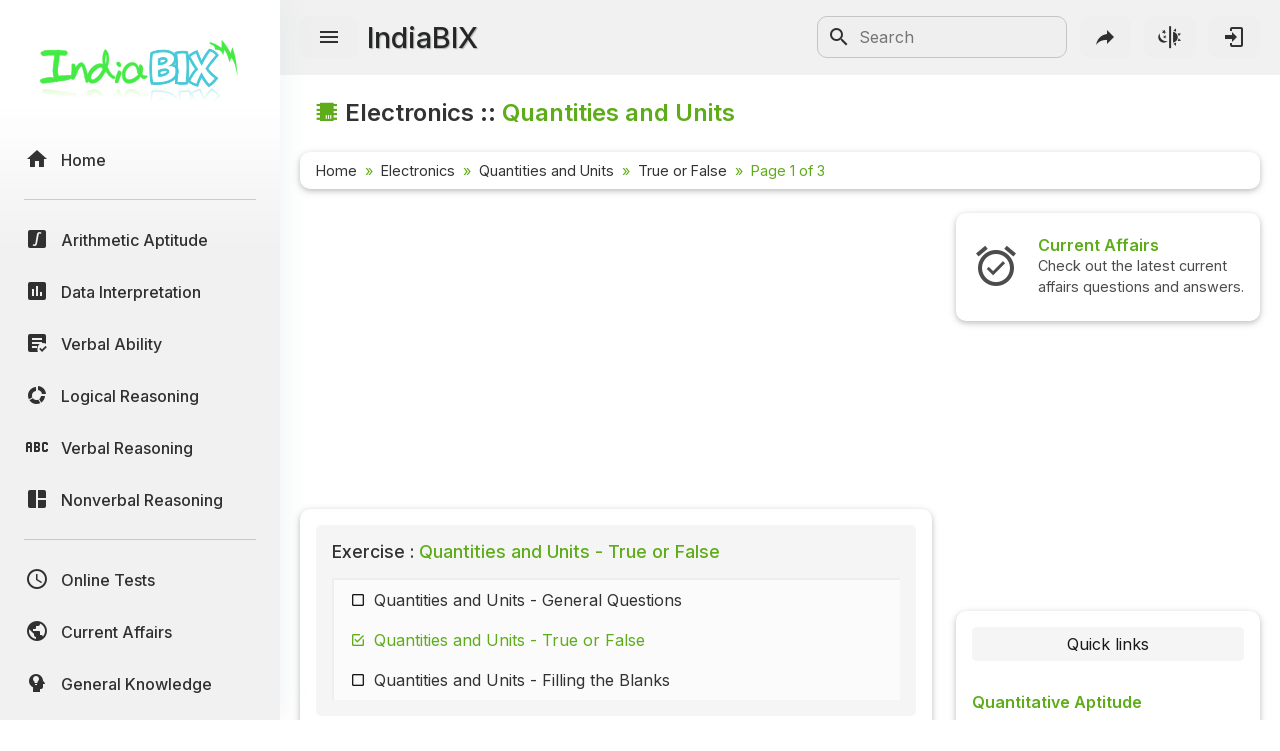

--- FILE ---
content_type: text/html; charset=UTF-8
request_url: https://www.indiabix.com/electronics/quantities-and-units/102001
body_size: 7027
content:
<!DOCTYPE html>
<html lang="en">
  <head>
    <meta charset="utf-8">
    <meta name="viewport" content="width=device-width, initial-scale=1.0">
    <meta name="theme-color" content="#f1f1f1">
    <title>Quantities and Units True or False - Electronics Questions and Answers</title>
    <meta name = "description" content = "Electronics questions and answers section on &quot;Quantities and Units True or False&quot; for placement interviews and competitive exams: Fully solved Electronics problems with detailed answer descriptions and explanations are given for the &quot;Quantities and Units True or False&quot; section.">                      
    <link rel="shortcut icon" href="https://www.indiabix.com/favicon.ico" type="image/x-icon">
    <link rel="stylesheet" href="https://www.indiabix.com/_files/css/bootstrap.min.css">
    <link rel="stylesheet" href="https://www.indiabix.com/_files/css/materialdesignicons.min.css">
    <link rel="stylesheet" href="https://www.indiabix.com/_files/css/main.min.css?ver=1.05">
    <script async src="https://www.googletagmanager.com/gtag/js?id=G-E20ELFGHR5"></script>
    <script>window.dataLayer = window.dataLayer || []; function gtag(){dataLayer.push(arguments);} gtag('js', new Date()); gtag('config', 'G-E20ELFGHR5');</script>
    <style>.top_ad_unit, .right_ad_unit, .bottom_ad_unit {min-width:250px; width: 100%;} ins.adsbygoogle { background: transparent !important; }</style>
    <script async src="https://fundingchoicesmessages.google.com/i/pub-0191447310372013?ers=1" nonce="pao_y7pIpyQovEpXG_CiRg"></script><script nonce="pao_y7pIpyQovEpXG_CiRg">(function() {function signalGooglefcPresent() {if (!window.frames['googlefcPresent']) {if (document.body) {const iframe = document.createElement('iframe'); iframe.style = 'width: 0; height: 0; border: none; z-index: -1000; left: -1000px; top: -1000px;'; iframe.style.display = 'none'; iframe.name = 'googlefcPresent'; document.body.appendChild(iframe);} else {setTimeout(signalGooglefcPresent, 0);}}}signalGooglefcPresent();})();</script> 
  </head>
  <body class="">  
  <aside class="sidebar-nav-wrapper">
    <div class="navbar-logo"><a href="https://www.indiabix.com/" aria-label="IndiaBix Logo"></a></div>
    <nav class="sidebar-nav">
        <ul>
            <li class="nav-item"><a href="https://www.indiabix.com/"><span class="icon"><i class="mdi mdi-home"></i></span><span class="text">Home</span></a></li>
            <li class="divider"></li>
            <li class="nav-item"><a href="https://www.indiabix.com/aptitude/questions-and-answers/"><span class="icon"><i class="mdi mdi-math-integral-box"></i></span><span class="text">Arithmetic Aptitude</span></a></li>
            <li class="nav-item"><a href="https://www.indiabix.com/data-interpretation/questions-and-answers/"><span class="icon"><i class="mdi mdi-chart-box"></i></span><span class="text">Data Interpretation</span></a></li>
            <!--<li class="divider"></li>-->
            <li class="nav-item"><a href="https://www.indiabix.com/verbal-ability/questions-and-answers/"><span class="icon"><i class="mdi mdi-text-box-check"></i></span><span class="text">Verbal Ability</span></a></li>
            <li class="nav-item"><a href="https://www.indiabix.com/logical-reasoning/questions-and-answers/"><span class="icon"><i class="mdi mdi-chart-arc"></i></span><span class="text">Logical Reasoning</span></a></li>
            <li class="nav-item"><a href="https://www.indiabix.com/verbal-reasoning/questions-and-answers/"><span class="icon"><i class="mdi mdi-alphabetical-variant"></i></span><span class="text">Verbal Reasoning</span></a></li>
            <li class="nav-item"><a href="https://www.indiabix.com/non-verbal-reasoning/questions-and-answers/"><span class="icon"><i class="mdi mdi-collage"></i></span><span class="text">Nonverbal Reasoning</span></a></li>
            <li class="divider"></li>
            <li class="nav-item"><a href="https://www.indiabix.com/online-test/categories/"><span class="icon"><i class="mdi mdi-clock-outline"></i></span><span class="text">Online Tests</span></a></li>
            <li class="nav-item"><a href="https://www.indiabix.com/current-affairs/questions-and-answers/"><span class="icon"><i class="mdi mdi-earth"></i></span><span class="text">Current Affairs</span></a></li>
            <li class="nav-item"><a href="https://www.indiabix.com/general-knowledge/questions-and-answers/"><span class="icon"><i class="mdi mdi-head-lightbulb mdi-flip-h"></i></span><span class="text">General Knowledge</span></a></li>
            <li class="divider"></li>
            <li class="nav-item"><a href="https://www.indiabix.com/hr-interview/questions-and-answers/"><span class="icon"><i class="mdi mdi-tooltip-account"></i></span><span class="text">HR Interview</span></a></li>
            <li class="nav-item"><a href="https://www.indiabix.com/group-discussion/topics-with-answers/"><span class="icon"><i class="mdi mdi-account-supervisor"></i></span><span class="text">Group Discussion</span></a></li>
            <li class="nav-item"><a href="https://www.indiabix.com/placement-papers/companies/"><span class="icon"><i class="mdi mdi-checkbox-multiple-blank"></i></span><span class="text">Placement Papers</span></a></li>
            <li class="nav-item"><a href="https://www.indiabix.com/technical/interview-questions-and-answers/"><span class="icon"><i class="mdi mdi-comment-account"></i></span><span class="text">Technical Interview</span></a></li>
            <li class="divider"></li>
            <li class="nav-item"><a href="https://www.indiabix.com/mechanical-engineering/questions-and-answers/"><span class="icon"><i class="mdi mdi-wrench"></i></span><span class="text">Mechanical Engineering</span></a></li>
            <li class="nav-item"><a href="https://www.indiabix.com/civil-engineering/questions-and-answers/"><span class="icon"><i class="mdi mdi-city"></i></span><span class="text">Civil Engineering</span></a></li>
            <li class="nav-item"><a href="https://www.indiabix.com/electronics-and-communication-engineering/questions-and-answers/"><span class="icon"><i class="mdi mdi-memory"></i></span><span class="text">ECE</span></a></li>
            <li class="nav-item"><a href="https://www.indiabix.com/electrical-engineering/questions-and-answers/"><span class="icon"><i class="mdi mdi-power-plug"></i></span><span class="text">EEE</span></a></li>
            <li class="nav-item"><a href="https://www.indiabix.com/computer-science/questions-and-answers/"><span class="icon"><i class="mdi mdi-laptop"></i></span><span class="text">CSE</span></a></li>
            <li class="nav-item"><a href="https://www.indiabix.com/engineering/"><span class="icon"><i class="mdi mdi-more lni-rotate-180"></i></span><span class="text">Read more&#8230;</span></a></li>
            <li class="divider"></li>
            <!--li class="nav-item"><a href="https://www.indiabix.com/python-programming/questions-and-answers/"><span class="icon"><i class="mdi mdi-language-python"></i></span><span class="text">Python Programming</span></a></li-->
            <li class="nav-item"><a href="https://www.indiabix.com/c-programming/questions-and-answers/"><span class="icon"><i class="mdi mdi-language-c"></i></span><span class="text">C Programming</span></a></li>
            <li class="nav-item"><a href="https://www.indiabix.com/cpp-programming/questions-and-answers/"><span class="icon"><i class="mdi mdi-language-cpp"></i></span><span class="text">C++</span></a></li>
            <li class="nav-item"><a href="https://www.indiabix.com/c-sharp-programming/questions-and-answers/"><span class="icon"><i class="mdi mdi-language-csharp"></i></span><span class="text">C#</span></a></li>
            <li class="nav-item"><a href="https://www.indiabix.com/java-programming/questions-and-answers/"><span class="icon"><i class="mdi mdi-language-java"></i></span><span class="text">Java</span></a></li>
            <li class="nav-item"><a href="https://www.indiabix.com/database/questions-and-answers/"><span class="icon"><i class="mdi mdi-database"></i></span><span class="text">Database</span></a></li>
            <li class="nav-item"><a href="https://www.indiabix.com/networking/questions-and-answers/"><span class="icon"><i class="mdi mdi-lan"></i></span><span class="text">Networking</span></a></li>
            <li class="divider"></li>
            <li class="nav-item"><a href="https://www.indiabix.com/microbiology/questions-and-answers/"><span class="icon"><i class="mdi mdi-dna"></i></span><span class="text">Microbiology</span></a></li>
            <li class="nav-item"><a href="https://www.indiabix.com/biochemistry/questions-and-answers/"><span class="icon"><i class="mdi mdi-checkbox-multiple-blank-circle"></i></span><span class="text">Biochemistry</span></a></li>
            <li class="nav-item"><a href="https://www.indiabix.com/biotechnology/questions-and-answers/"><span class="icon"><i class="mdi mdi-circle-multiple-outline"></i></span><span class="text">Biotechnology</span></a></li>
            <li class="nav-item"><a href="https://www.indiabix.com/biochemical-engineering/questions-and-answers/"><span class="icon"><i class="mdi mdi-chart-bubble"></i></span><span class="text">Biochemical </span></a></li>
            <li class="divider"></li>
            <li class="nav-item"><a href="https://www.indiabix.com/puzzles/number-puzzles/"><span class="icon"><i class="mdi mdi-checkerboard"></i></span><span class="text">Puzzles Quiz</span></a></li>
            <li class="nav-item"><a href="https://www.indiabix.com/puzzles/sudoku/"><span class="icon"><i class="mdi mdi-grid"></i></span><span class="text">Sudoku</span></a></li>
            <li class="divider"></li>
            <li class="nav-item"><a href="https://www.indiabix.com/contact-us"><span class="icon"><i class="mdi mdi-card-account-mail-outline"></i></span><span class="text">Contact Us</span></a></li>
        </ul>
    </nav>
  </aside>
  <div class="overlay"></div>
  <main class="main-wrapper">
    <header class="header">
        <div class="container-fluid">
            <div class="row no-gutters">
                <div class="col-lg-5 col-md-5 col-6">
                    <div class="header-left d-flex align-items-center">
                        <div class="menu-toggle-btn">
                            <button aria-label="Menu Toggle" id="menu-toggle" class="main-btn">
                                <i class="mdi mdi-menu"></i>
                            </button>
                        </div>
                        <div class="head-name">
                            <a href="https://www.indiabix.com/">IndiaBIX</a>
                        </div>
                    </div>
                </div>
                <div class="col-lg-7 col-md-7 col-6">
                    <div class="header-right d-flex align-items-center">
                        <div class="header-search d-none d-sm-block" id="search-form-box">
                            <form method="get" id="search-form" name="search form" action="https://www.google.co.in/search" target="_blank">
                                <input type="hidden" name="sitesearch" value="www.indiabix.com">
                                <button aria-label="Search Submit" ><i class="mdi mdi-magnify mdi-24px"></i></button>
                                <input name="as_q" id="txtSearchKey" class="search-box" type="text" placeholder="Search">
                            </form>
                        </div>
                        <button aria-label="Search" id="btnSearch" class="header-button d-block d-sm-none">
                        <i class="mdi mdi-magnify "></i>
                        </button>       
                        <button aria-label="Page Share" id="btnShare" class="header-button"><i class="mdi mdi-share"></i></button>
                        <button aria-label="Theme Toggle" id="btnTheme" class="header-button"><i class="mdi mdi-theme-light-dark mdi-rotate-315"></i></button>
                        <a href="https://www.indiabix.com/user/login/" id="btnLogin" class="header-button" aria-label="Login to stay connected with IndiaBIX!"><i class="mdi mdi-login"></i>
                        </a>
                    </div>
                </div>
            </div>
        </div>
    </header>
      <section class="section">
        <div class="container-fluid">
        
            <div class="row no-gutters">
                <div class="title-wrapper">
                    <div class="title d-flex flex-row">
                        <span class="mdi mdi-chip ib-text-title"></span>
                        <div><h1 class="flex-wrap w-100 add-color">Electronics - Quantities and Units</h1></div>
                    </div>
                    
                    <div class="card-style py-1">
                        <div class="breadcrumb-wrapper ">
                            <nav aria-label="breadcrumb">
                                <ol class="breadcrumb my-1">
                                        <li class="breadcrumb-item"><a href="https://www.indiabix.com/" >Home</a></li><li class="breadcrumb-item">
                                        <a href="https://www.indiabix.com/electronics/questions-and-answers/">Electronics</a>
                                    </li><li class="breadcrumb-item">
                                        <a href="https://www.indiabix.com/electronics/quantities-and-units/">Quantities and Units</a>
                                    </li><li class="breadcrumb-item">
                                        <a href="https://www.indiabix.com/electronics/quantities-and-units/102001">True or False</a>
                                    </li><li  class="breadcrumb-item active" aria-current="page">
                                        Page 1 of 3
                                    </li>
                                </ol>
                            </nav>
                        </div>
                    </div>
                </div>
            </div>                
                            
            <div class="row no-gutters">
                <div class="col-xxl-8 col-xl-8 col-lg-8 col-md-12 col-sm-12 col-12">
                    <div class="ques-wrapper">
                        <div class="d-flex flex-row justify-content-center align-items-center mb-3 w-100"><!-- ResTop -->
<script async src="https://pagead2.googlesyndication.com/pagead/js/adsbygoogle.js?client=ca-pub-0191447310372013" crossorigin="anonymous"></script>
<ins class="adsbygoogle top_ad_unit" style="display:block; height:90px;" data-ad-client="ca-pub-0191447310372013" data-ad-slot="9462193524" data-ad-format="auto" data-full-width-responsive="true"></ins>
<script>(adsbygoogle = window.adsbygoogle || []).push({});</script></div>
                        <div class="card-style">
                            <div class="exercise mb-3">
                                    <div class="h5 w-100 mb-3 p-0"><span>Exercise :</span> Quantities and Units - True or False</div>                   
                                    <div class="scrolly-250 scrolly-bg1">
                                        <ul>
                                            <li class="d-flex flex-row"><a href="https://www.indiabix.com/electronics/quantities-and-units/">Quantities and Units - General Questions</a></li><li class="current d-flex flex-row">Quantities and Units - True or False</li><li class="d-flex flex-row"><a href="https://www.indiabix.com/electronics/quantities-and-units/103001">Quantities and Units - Filling the Blanks</a></li>
                                        </ul>
                                    </div>   
                                </div>
                            <div class="bix-div-container">
                                    <div class="d-flex flex-row align-items-top justify-content-start">
                                           <div class="bix-td-qno" id="qno1" rowspan="2">1.</div><div class="bix-td-qtxt table-responsive w-100">The number 560,000 is expressed in scientific notation.</div> 
                                    </div> 
                                    <div class="bix-tbl-options" id="tblOption_20">
                                               <div class="d-flex flex-row align-items-top bix-opt-row"> 
                                                    <div class="bix-td-option" id="tdOptionNo_A_20"><span
                                                            id="lnkOptionLink_A_20" class="option-svg-letter-a"></span></div>
                                                    <div class="bix-td-option-val d-flex flex-row align-items-center" id="tdOptionDt_A_20">
                                                        <div class="flex-wrap">True</div>
                                                    </div>
                                            </div><div class="d-flex flex-row align-items-top bix-opt-row"> 
                                                    <div class="bix-td-option" id="tdOptionNo_B_20"><span
                                                            id="lnkOptionLink_B_20" class="option-svg-letter-b"></span></div>
                                                    <div class="bix-td-option-val d-flex flex-row align-items-center" id="tdOptionDt_B_20">
                                                        <div class="flex-wrap">False</div>
                                                    </div>
                                            </div>
                                    </div>
                                     <div class="bix-td-miscell">
                                     
                                            <input type="hidden" class="jq-hdnakq" id="hdnAnswer_20" value="B">
                                            
                                            <div class="bix-div-answer collapse " id="divAnswer_20">
                                                                                                <div class="bix-ans-option d-flex flex-row align-items-center">
                                                    <div class="pt-1"><span class="mx-green mx-bold">Answer:</span> Option</div>
                                                    <div class="ps-1 pt-1"><span class="option-svg-letter-b"> </span></div>
                                                </div>
                                                <div class="mx-green mx-bold explain-lablel">Explanation:</div>
                                                <div class="bix-ans-description table-responsive">
                                                    No answer description is available. <a class="text-link" href="https://www.indiabix.com/electronics/quantities-and-units/discussion-20#comments"> Let's discuss.</a>
                                                </div>
                                                
                                            </div>

                                            <div class="bix-div-workspace collapse"  id="divWorkspace_20">
                                                <textarea rows="10" placeholder="Workspace"></textarea>
                                            </div>

                                            <div class="bix-div-report collapse text-end" id="divReport_20">
                                                <textarea class="bix-report-txt" data-qid="20"
                                                          name="txtBixReport_20" id="txtBixReport_20" rows="8" maxlength="1000" placeholder="The report text length is at least 10 characters.




Name :
Email  : "></textarea>
                                                <div class="d-flex flex-row flex-wrap align-items-center justify-content-center">
                                                    <div id="ques_resp_20" class="ms-auto resp-div d-flex align-items-center"> </div>
                                                    <input class="ms-3 bix-btn bix-btn-light bix-report-btn" id="btnBixReport_20"
                                                           data-sid = "19" data-qid="20" data-qno="1"
                                                           type="button" value="Send Report" disabled>
                                                </div>
                                            </div>
                                            
                                            <div class="bix-div-toolbar d-flex align-items-center" id="divToolBar_20">
                                                <a class="answer collapsed mdi mdi-book-open-variant "
                                                   data-bs-toggle="collapse"
                                                   href="#divAnswer_20"
                                                   aria-expanded="false"
                                                   aria-controls="divAnswer_20"
                                                   aria-label="View Answer"
                                                ></a>
                                                <a class="discuss collapsed mdi mdi-comment-text-outline  ms-3"
                                                   href="https://www.indiabix.com/electronics/quantities-and-units/discussion-20#comments"
                                                   aria-label="Discuss about this question and answer"
                                                ></a>
                                                <a class="workspace collapsed mdi mdi-card-outline  ms-3"
                                                   data-bs-toggle="collapse"
                                                   href="#divWorkspace_20"
                                                   aria-expanded="false"
                                                   aria-controls="divWorkspace_20"
                                                   aria-label="Workspace"
                                                ></a>
                                                <a class="report collapsed mdi mdi-alert-outline  ms-3"
                                                   data-bs-toggle="collapse"
                                                   href="#divReport_20"
                                                   aria-expanded="false"
                                                   aria-controls="divReport_20"
                                                   aria-label="Send Report"
                                                ></a>
                                                
                                                
                                            </div>
                                     </div>
                            </div><hr><div class="bix-div-container">
                                    <div class="d-flex flex-row align-items-top justify-content-start">
                                           <div class="bix-td-qno" id="qno2" rowspan="2">2.</div><div class="bix-td-qtxt table-responsive w-100">Subtracting 18 &#215; 10<sup>2</sup> from 480 &#215; 10<sup>1</sup> results in 30 &#215; 10<sup>2</sup>.</div> 
                                    </div> 
                                    <div class="bix-tbl-options" id="tblOption_21">
                                               <div class="d-flex flex-row align-items-top bix-opt-row"> 
                                                    <div class="bix-td-option" id="tdOptionNo_A_21"><span
                                                            id="lnkOptionLink_A_21" class="option-svg-letter-a"></span></div>
                                                    <div class="bix-td-option-val d-flex flex-row align-items-center" id="tdOptionDt_A_21">
                                                        <div class="flex-wrap">True</div>
                                                    </div>
                                            </div><div class="d-flex flex-row align-items-top bix-opt-row"> 
                                                    <div class="bix-td-option" id="tdOptionNo_B_21"><span
                                                            id="lnkOptionLink_B_21" class="option-svg-letter-b"></span></div>
                                                    <div class="bix-td-option-val d-flex flex-row align-items-center" id="tdOptionDt_B_21">
                                                        <div class="flex-wrap">False</div>
                                                    </div>
                                            </div>
                                    </div>
                                     <div class="bix-td-miscell">
                                     
                                            <input type="hidden" class="jq-hdnakq" id="hdnAnswer_21" value="A">
                                            
                                            <div class="bix-div-answer collapse " id="divAnswer_21">
                                                                                                <div class="bix-ans-option d-flex flex-row align-items-center">
                                                    <div class="pt-1"><span class="mx-green mx-bold">Answer:</span> Option</div>
                                                    <div class="ps-1 pt-1"><span class="option-svg-letter-a"> </span></div>
                                                </div>
                                                <div class="mx-green mx-bold explain-lablel">Explanation:</div>
                                                <div class="bix-ans-description table-responsive">
                                                    No answer description is available. <a class="text-link" href="https://www.indiabix.com/electronics/quantities-and-units/discussion-21#comments"> Let's discuss.</a>
                                                </div>
                                                
                                            </div>

                                            <div class="bix-div-workspace collapse"  id="divWorkspace_21">
                                                <textarea rows="10" placeholder="Workspace"></textarea>
                                            </div>

                                            <div class="bix-div-report collapse text-end" id="divReport_21">
                                                <textarea class="bix-report-txt" data-qid="21"
                                                          name="txtBixReport_21" id="txtBixReport_21" rows="8" maxlength="1000" placeholder="The report text length is at least 10 characters.




Name :
Email  : "></textarea>
                                                <div class="d-flex flex-row flex-wrap align-items-center justify-content-center">
                                                    <div id="ques_resp_21" class="ms-auto resp-div d-flex align-items-center"> </div>
                                                    <input class="ms-3 bix-btn bix-btn-light bix-report-btn" id="btnBixReport_21"
                                                           data-sid = "19" data-qid="21" data-qno="2"
                                                           type="button" value="Send Report" disabled>
                                                </div>
                                            </div>
                                            
                                            <div class="bix-div-toolbar d-flex align-items-center" id="divToolBar_21">
                                                <a class="answer collapsed mdi mdi-book-open-variant "
                                                   data-bs-toggle="collapse"
                                                   href="#divAnswer_21"
                                                   aria-expanded="false"
                                                   aria-controls="divAnswer_21"
                                                   aria-label="View Answer"
                                                ></a>
                                                <a class="discuss collapsed mdi mdi-comment-text-outline  ms-3"
                                                   href="https://www.indiabix.com/electronics/quantities-and-units/discussion-21#comments"
                                                   aria-label="Discuss about this question and answer"
                                                ></a>
                                                <a class="workspace collapsed mdi mdi-card-outline  ms-3"
                                                   data-bs-toggle="collapse"
                                                   href="#divWorkspace_21"
                                                   aria-expanded="false"
                                                   aria-controls="divWorkspace_21"
                                                   aria-label="Workspace"
                                                ></a>
                                                <a class="report collapsed mdi mdi-alert-outline  ms-3"
                                                   data-bs-toggle="collapse"
                                                   href="#divReport_21"
                                                   aria-expanded="false"
                                                   aria-controls="divReport_21"
                                                   aria-label="Send Report"
                                                ></a>
                                                
                                                
                                            </div>
                                     </div>
                            </div><hr><div class="bix-div-container">
                                    <div class="d-flex flex-row align-items-top justify-content-start">
                                           <div class="bix-td-qno" id="qno3" rowspan="2">3.</div><div class="bix-td-qtxt table-responsive w-100">The coulomb is the unit for charge.</div> 
                                    </div> 
                                    <div class="bix-tbl-options" id="tblOption_18">
                                               <div class="d-flex flex-row align-items-top bix-opt-row"> 
                                                    <div class="bix-td-option" id="tdOptionNo_A_18"><span
                                                            id="lnkOptionLink_A_18" class="option-svg-letter-a"></span></div>
                                                    <div class="bix-td-option-val d-flex flex-row align-items-center" id="tdOptionDt_A_18">
                                                        <div class="flex-wrap">True</div>
                                                    </div>
                                            </div><div class="d-flex flex-row align-items-top bix-opt-row"> 
                                                    <div class="bix-td-option" id="tdOptionNo_B_18"><span
                                                            id="lnkOptionLink_B_18" class="option-svg-letter-b"></span></div>
                                                    <div class="bix-td-option-val d-flex flex-row align-items-center" id="tdOptionDt_B_18">
                                                        <div class="flex-wrap">False</div>
                                                    </div>
                                            </div>
                                    </div>
                                     <div class="bix-td-miscell">
                                     
                                            <input type="hidden" class="jq-hdnakq" id="hdnAnswer_18" value="A">
                                            
                                            <div class="bix-div-answer collapse " id="divAnswer_18">
                                                                                                <div class="bix-ans-option d-flex flex-row align-items-center">
                                                    <div class="pt-1"><span class="mx-green mx-bold">Answer:</span> Option</div>
                                                    <div class="ps-1 pt-1"><span class="option-svg-letter-a"> </span></div>
                                                </div>
                                                <div class="mx-green mx-bold explain-lablel">Explanation:</div>
                                                <div class="bix-ans-description table-responsive">
                                                    No answer description is available. <a class="text-link" href="https://www.indiabix.com/electronics/quantities-and-units/discussion-18#comments"> Let's discuss.</a>
                                                </div>
                                                
                                            </div>

                                            <div class="bix-div-workspace collapse"  id="divWorkspace_18">
                                                <textarea rows="10" placeholder="Workspace"></textarea>
                                            </div>

                                            <div class="bix-div-report collapse text-end" id="divReport_18">
                                                <textarea class="bix-report-txt" data-qid="18"
                                                          name="txtBixReport_18" id="txtBixReport_18" rows="8" maxlength="1000" placeholder="The report text length is at least 10 characters.




Name :
Email  : "></textarea>
                                                <div class="d-flex flex-row flex-wrap align-items-center justify-content-center">
                                                    <div id="ques_resp_18" class="ms-auto resp-div d-flex align-items-center"> </div>
                                                    <input class="ms-3 bix-btn bix-btn-light bix-report-btn" id="btnBixReport_18"
                                                           data-sid = "19" data-qid="18" data-qno="3"
                                                           type="button" value="Send Report" disabled>
                                                </div>
                                            </div>
                                            
                                            <div class="bix-div-toolbar d-flex align-items-center" id="divToolBar_18">
                                                <a class="answer collapsed mdi mdi-book-open-variant "
                                                   data-bs-toggle="collapse"
                                                   href="#divAnswer_18"
                                                   aria-expanded="false"
                                                   aria-controls="divAnswer_18"
                                                   aria-label="View Answer"
                                                ></a>
                                                <a class="discuss collapsed mdi mdi-comment-text-outline  ms-3"
                                                   href="https://www.indiabix.com/electronics/quantities-and-units/discussion-18#comments"
                                                   aria-label="Discuss about this question and answer"
                                                ></a>
                                                <a class="workspace collapsed mdi mdi-card-outline  ms-3"
                                                   data-bs-toggle="collapse"
                                                   href="#divWorkspace_18"
                                                   aria-expanded="false"
                                                   aria-controls="divWorkspace_18"
                                                   aria-label="Workspace"
                                                ></a>
                                                <a class="report collapsed mdi mdi-alert-outline  ms-3"
                                                   data-bs-toggle="collapse"
                                                   href="#divReport_18"
                                                   aria-expanded="false"
                                                   aria-controls="divReport_18"
                                                   aria-label="Send Report"
                                                ></a>
                                                
                                                
                                            </div>
                                     </div>
                            </div><hr><div class="bix-div-container">
                                    <div class="d-flex flex-row align-items-top justify-content-start">
                                           <div class="bix-td-qno" id="qno4" rowspan="2">4.</div><div class="bix-td-qtxt table-responsive w-100">Voltage, not current, determines the severity of an electrical shock.</div> 
                                    </div> 
                                    <div class="bix-tbl-options" id="tblOption_28">
                                               <div class="d-flex flex-row align-items-top bix-opt-row"> 
                                                    <div class="bix-td-option" id="tdOptionNo_A_28"><span
                                                            id="lnkOptionLink_A_28" class="option-svg-letter-a"></span></div>
                                                    <div class="bix-td-option-val d-flex flex-row align-items-center" id="tdOptionDt_A_28">
                                                        <div class="flex-wrap">True</div>
                                                    </div>
                                            </div><div class="d-flex flex-row align-items-top bix-opt-row"> 
                                                    <div class="bix-td-option" id="tdOptionNo_B_28"><span
                                                            id="lnkOptionLink_B_28" class="option-svg-letter-b"></span></div>
                                                    <div class="bix-td-option-val d-flex flex-row align-items-center" id="tdOptionDt_B_28">
                                                        <div class="flex-wrap">False</div>
                                                    </div>
                                            </div>
                                    </div>
                                     <div class="bix-td-miscell">
                                     
                                            <input type="hidden" class="jq-hdnakq" id="hdnAnswer_28" value="B">
                                            
                                            <div class="bix-div-answer collapse " id="divAnswer_28">
                                                                                                <div class="bix-ans-option d-flex flex-row align-items-center">
                                                    <div class="pt-1"><span class="mx-green mx-bold">Answer:</span> Option</div>
                                                    <div class="ps-1 pt-1"><span class="option-svg-letter-b"> </span></div>
                                                </div>
                                                <div class="mx-green mx-bold explain-lablel">Explanation:</div>
                                                <div class="bix-ans-description table-responsive">
                                                    No answer description is available. <a class="text-link" href="https://www.indiabix.com/electronics/quantities-and-units/discussion-28#comments"> Let's discuss.</a>
                                                </div>
                                                
                                            </div>

                                            <div class="bix-div-workspace collapse"  id="divWorkspace_28">
                                                <textarea rows="10" placeholder="Workspace"></textarea>
                                            </div>

                                            <div class="bix-div-report collapse text-end" id="divReport_28">
                                                <textarea class="bix-report-txt" data-qid="28"
                                                          name="txtBixReport_28" id="txtBixReport_28" rows="8" maxlength="1000" placeholder="The report text length is at least 10 characters.




Name :
Email  : "></textarea>
                                                <div class="d-flex flex-row flex-wrap align-items-center justify-content-center">
                                                    <div id="ques_resp_28" class="ms-auto resp-div d-flex align-items-center"> </div>
                                                    <input class="ms-3 bix-btn bix-btn-light bix-report-btn" id="btnBixReport_28"
                                                           data-sid = "19" data-qid="28" data-qno="4"
                                                           type="button" value="Send Report" disabled>
                                                </div>
                                            </div>
                                            
                                            <div class="bix-div-toolbar d-flex align-items-center" id="divToolBar_28">
                                                <a class="answer collapsed mdi mdi-book-open-variant "
                                                   data-bs-toggle="collapse"
                                                   href="#divAnswer_28"
                                                   aria-expanded="false"
                                                   aria-controls="divAnswer_28"
                                                   aria-label="View Answer"
                                                ></a>
                                                <a class="discuss collapsed mdi mdi-comment-text-outline  ms-3"
                                                   href="https://www.indiabix.com/electronics/quantities-and-units/discussion-28#comments"
                                                   aria-label="Discuss about this question and answer"
                                                ></a>
                                                <a class="workspace collapsed mdi mdi-card-outline  ms-3"
                                                   data-bs-toggle="collapse"
                                                   href="#divWorkspace_28"
                                                   aria-expanded="false"
                                                   aria-controls="divWorkspace_28"
                                                   aria-label="Workspace"
                                                ></a>
                                                <a class="report collapsed mdi mdi-alert-outline  ms-3"
                                                   data-bs-toggle="collapse"
                                                   href="#divReport_28"
                                                   aria-expanded="false"
                                                   aria-controls="divReport_28"
                                                   aria-label="Send Report"
                                                ></a>
                                                
                                                
                                            </div>
                                     </div>
                            </div><hr><div class="bix-div-container">
                                    <div class="d-flex flex-row align-items-top justify-content-start">
                                           <div class="bix-td-qno" id="qno5" rowspan="2">5.</div><div class="bix-td-qtxt table-responsive w-100">Only electrical quantities have symbols associated with them.</div> 
                                    </div> 
                                    <div class="bix-tbl-options" id="tblOption_19">
                                               <div class="d-flex flex-row align-items-top bix-opt-row"> 
                                                    <div class="bix-td-option" id="tdOptionNo_A_19"><span
                                                            id="lnkOptionLink_A_19" class="option-svg-letter-a"></span></div>
                                                    <div class="bix-td-option-val d-flex flex-row align-items-center" id="tdOptionDt_A_19">
                                                        <div class="flex-wrap">True</div>
                                                    </div>
                                            </div><div class="d-flex flex-row align-items-top bix-opt-row"> 
                                                    <div class="bix-td-option" id="tdOptionNo_B_19"><span
                                                            id="lnkOptionLink_B_19" class="option-svg-letter-b"></span></div>
                                                    <div class="bix-td-option-val d-flex flex-row align-items-center" id="tdOptionDt_B_19">
                                                        <div class="flex-wrap">False</div>
                                                    </div>
                                            </div>
                                    </div>
                                     <div class="bix-td-miscell">
                                     
                                            <input type="hidden" class="jq-hdnakq" id="hdnAnswer_19" value="B">
                                            
                                            <div class="bix-div-answer collapse " id="divAnswer_19">
                                                                                                <div class="bix-ans-option d-flex flex-row align-items-center">
                                                    <div class="pt-1"><span class="mx-green mx-bold">Answer:</span> Option</div>
                                                    <div class="ps-1 pt-1"><span class="option-svg-letter-b"> </span></div>
                                                </div>
                                                <div class="mx-green mx-bold explain-lablel">Explanation:</div>
                                                <div class="bix-ans-description table-responsive">
                                                    No answer description is available. <a class="text-link" href="https://www.indiabix.com/electronics/quantities-and-units/discussion-19#comments"> Let's discuss.</a>
                                                </div>
                                                
                                            </div>

                                            <div class="bix-div-workspace collapse"  id="divWorkspace_19">
                                                <textarea rows="10" placeholder="Workspace"></textarea>
                                            </div>

                                            <div class="bix-div-report collapse text-end" id="divReport_19">
                                                <textarea class="bix-report-txt" data-qid="19"
                                                          name="txtBixReport_19" id="txtBixReport_19" rows="8" maxlength="1000" placeholder="The report text length is at least 10 characters.




Name :
Email  : "></textarea>
                                                <div class="d-flex flex-row flex-wrap align-items-center justify-content-center">
                                                    <div id="ques_resp_19" class="ms-auto resp-div d-flex align-items-center"> </div>
                                                    <input class="ms-3 bix-btn bix-btn-light bix-report-btn" id="btnBixReport_19"
                                                           data-sid = "19" data-qid="19" data-qno="5"
                                                           type="button" value="Send Report" disabled>
                                                </div>
                                            </div>
                                            
                                            <div class="bix-div-toolbar d-flex align-items-center" id="divToolBar_19">
                                                <a class="answer collapsed mdi mdi-book-open-variant "
                                                   data-bs-toggle="collapse"
                                                   href="#divAnswer_19"
                                                   aria-expanded="false"
                                                   aria-controls="divAnswer_19"
                                                   aria-label="View Answer"
                                                ></a>
                                                <a class="discuss collapsed mdi mdi-comment-text-outline  ms-3"
                                                   href="https://www.indiabix.com/electronics/quantities-and-units/discussion-19#comments"
                                                   aria-label="Discuss about this question and answer"
                                                ></a>
                                                <a class="workspace collapsed mdi mdi-card-outline  ms-3"
                                                   data-bs-toggle="collapse"
                                                   href="#divWorkspace_19"
                                                   aria-expanded="false"
                                                   aria-controls="divWorkspace_19"
                                                   aria-label="Workspace"
                                                ></a>
                                                <a class="report collapsed mdi mdi-alert-outline  ms-3"
                                                   data-bs-toggle="collapse"
                                                   href="#divReport_19"
                                                   aria-expanded="false"
                                                   aria-controls="divReport_19"
                                                   aria-label="Send Report"
                                                ></a>
                                                
                                                
                                            </div>
                                     </div>
                            </div>
                            <hr><div class="d-flex flex-row justify-content-center align-items-center"><!-- ResBottom -->
<script async src="https://pagead2.googlesyndication.com/pagead/js/adsbygoogle.js?client=ca-pub-0191447310372013" crossorigin="anonymous"></script>
<ins class="adsbygoogle bottom_ad_unit" style="display:block" data-ad-client="ca-pub-0191447310372013" data-ad-slot="4948233444" data-ad-format="auto" data-full-width-responsive="true"></ins>
<script>(adsbygoogle = window.adsbygoogle || []).push({});</script></div>
                            <hr><nav aria-label="Page navigation">
          <ul class="pagination justify-content-center flex-wrap">
                      <li class="page-item disabled">
                  <a aria-label="Page Link" class="page-link" href="#" tabindex="-1" aria-disabled="true"><span class='d-none d-sm-block'>Prev</span><i class='mdi mdi-chevron-double-left d-sm-none'></i></a>
                </li>    <li class="page-item active" aria-current="page">
                  <span class="page-link">1</span>
                </li><li class="page-item"><a aria-label="Page link" class="page-link" href="https://www.indiabix.com/electronics/quantities-and-units/102002">2</a></li><li class="page-item"><a aria-label="Page link" class="page-link" href="https://www.indiabix.com/electronics/quantities-and-units/102003">3</a></li><li class="page-item"><a aria-label="Page link" class="page-link" href="https://www.indiabix.com/electronics/quantities-and-units/102002"><span class='d-none d-sm-block'>Next</span><i class='mdi mdi-chevron-double-right d-sm-none'></i></a></li>
           </ul>
        </nav>
                        </div>
                    </div>
                </div>
                <div class="col-xxl-4 col-xl-4 col-lg-4 col-md-12 col-sm-12 col-12">
                        

                    <div class="card-style top-margin-xs">
                        <div class="quick-link text-center">
                            
<div id="carouselRightTop" class="carousel slide" data-bs-ride="carousel">
  <div class="carousel-inner">
    <div class="carousel-item text-start active">
    <a class="carousel-link" href="https://www.indiabix.com/current-affairs/questions-and-answers/">
       <div class="d-flex flex-row align-items-stretch">
            <div class="carousel-icon">
                <i class="mdi mdi-alarm-check mdi-48px me-2"></i>
            </div>
            <div class="d-flex flex-column align-items-start justify-content-center">
            <h5>Current Affairs</h5>
            <div class="text-small">Check out the latest current affairs questions and answers.</div>
            </div>
        </div>
      </a>
    </div>
    <div class="carousel-item text-start">
      <a class="carousel-link" href="https://www.indiabix.com/interview/">
      <div class="d-flex flex-row align-items-stretch">
            <div class="carousel-icon">
                <i class="mdi mdi-comment-text-multiple-outline mdi-48px mdi-flip-h me-2"></i>
            </div>
            <div class="d-flex flex-column align-items-start justify-content-center">
            <h5>Interview Questions</h5>
            <div class="text-small">Check out the latest interview questions and answers.</div>
            </div>
        </div>
      </a>
    </div>
    <div class="carousel-item text-start">
      <a class="carousel-link" href="https://www.indiabix.com/group-discussion/">
       <div class="d-flex flex-row align-items-stretch">
            <div class="carousel-icon">
                <i class="mdi mdi-account-box-multiple-outline mdi-48px me-2"></i>
            </div>
            <div class="d-flex flex-column align-items-start justify-content-center">
                <h5>Group Discussions</h5>
                <div class="text-small">Check out the latest group discussions.</div>
            </div>
        </div>
      
      </a>
    </div>
  </div>
</div>
                        </div>
                    </div>
                    <div class="d-flex flex-row justify-content-center align-items-center d-none d-md-flex mb-3 w-100"><!-- ResRightSquare -->
<script async src="https://pagead2.googlesyndication.com/pagead/js/adsbygoogle.js?client=ca-pub-0191447310372013" crossorigin="anonymous"></script>
<ins class="adsbygoogle right_ad_unit" style="display:block" data-ad-client="ca-pub-0191447310372013" data-ad-slot="1826944762" data-ad-format="auto" data-full-width-responsive="true"></ins>
<script>(adsbygoogle = window.adsbygoogle || []).push({});</script></div>
                    <div class="card-style top-margin-extra-xs">
                        <div class="quick-link">
                            <div class="card-title">Quick links</div>
                            <div class="row">
                                <div class="col-xxl-6 col-12">
                                    <div class="h5">Quantitative Aptitude</div>
                                    <ul>
                                        <li><a href="https://www.indiabix.com/aptitude/questions-and-answers/"
                                               title="Arithmetic Aptitude">Arithmetic</a>
                                        </li>
                                        <li><a href="https://www.indiabix.com/data-interpretation/questions-and-answers/">Data
                                            Interpretation</a></li>
                                    </ul>

                                    <div class="h5">Verbal (English)</div>
                                    <ul>
                                        <li><a href="https://www.indiabix.com/verbal-ability/questions-and-answers/">Verbal Ability</a></li>
                                        <li><a href="https://www.indiabix.com/online-test/verbal-ability-test/">Verbal Test</a></li>
                                    </ul>

                                    <div class="h5">Reasoning</div>
                                    <ul>
                                        <li><a href="https://www.indiabix.com/logical-reasoning/questions-and-answers/"
                                               title="Logical Reasoning">Logical</a></li>
                                        <li><a href="https://www.indiabix.com/verbal-reasoning/questions-and-answers/"
                                               title="Verbal Reasoning">Verbal</a>
                                        </li>
                                        <li><a href="https://www.indiabix.com/non-verbal-reasoning/questions-and-answers/"
                                               title="Nonverbal Reasoning">Nonverbal</a>
                                        </li>

                                    </ul>
                                </div>
                                <div class="col-xxl-6 col-12">
                                    <div class="h5">Programming</div>
                                    <ul>
                                        <li><a href="https://www.indiabix.com/python-programming/questions-and-answers/">Python Programming</a></li>
                                        <li><a href="https://www.indiabix.com/c-programming/questions-and-answers/">C Programming</a></li>
                                        <li><a href="https://www.indiabix.com/cpp-programming/questions-and-answers/" title="C++ Programming">C++</a>, &nbsp; <a href="https://www.indiabix.com/c-sharp-programming/questions-and-answers/" title="C# Programming">C#</a></li>
                                        <li><a href="https://www.indiabix.com/java-programming/questions-and-answers/" title="Java Programming">Java</a></li>
                                    </ul>

                                    <div class="h5">Interview</div>
                                    <ul>
                                        <li><a href="https://www.indiabix.com/group-discussion/topics-with-answers/"
                                               title="Group Discussion Topics">GD</a>
                                        </li>
                                        <li><a href="https://www.indiabix.com/hr-interview/questions-and-answers/"
                                               title="HR Interview Questions">HR</a>
                                        </li>
                                        <li><a href="https://www.indiabix.com/technical/interview-questions-and-answers/"
                                               title="Technical Interview Questions">Technical Interview</a></li>
                                    </ul>

                                    <div class="h5"> Placement Papers</div>
                                    <ul>
                                        <li><a href="https://www.indiabix.com/placement-papers/companies/">Placement Papers</a></li>
                                        <li><a href="https://www.indiabix.com/placement-papers/submit/" title="Submit Placement Papers">Submit
                                            Paper</a>
                                        </li>
                                    </ul>
                                </div>
                            </div>
                        </div>
                    </div>
                   
                    
                </div>
            </div>
        </div>
      </section>
        <footer class="footer">
        <div class="container-fluid">
            <div class="row no-gutters">
                <div class="col-md-6 order-last order-md-first">
                    <div class="copyright text-center text-md-start">
                        <p class="text-sm">
                            &copy; IndiaBIX&trade; Technologies
                        </p>
                    </div>
                </div>
                <!-- end col-->
                <div class="col-md-6">
                    <div class="terms d-flex justify-content-center justify-content-md-end">
                        <a class="text-link text-sm" href="https://www.indiabix.com/contact-us/">Contact Us</a>
                        <a class="text-link text-sm ml-15" href="https://www.indiabix.com/copyright/">Copyright</a>
                        <a class="text-link text-sm ml-15" href="https://www.indiabix.com/privacy-policy/">Privacy Policy</a>
                    </div>
                </div>
            </div>
            <!-- end row -->
        </div>
        <!-- end container -->
    </footer>
    </main>
    
    <script src="https://www.indiabix.com/_files/js/util/bootstrap.bundle.min.js"></script>
    <script src="https://www.indiabix.com/_files/js/main.min.js?ver=1.0"></script>
    
  </body>
</html>

--- FILE ---
content_type: text/html; charset=utf-8
request_url: https://www.google.com/recaptcha/api2/aframe
body_size: 269
content:
<!DOCTYPE HTML><html><head><meta http-equiv="content-type" content="text/html; charset=UTF-8"></head><body><script nonce="ZzZwL52MP3oHi_Ex7BAoKA">/** Anti-fraud and anti-abuse applications only. See google.com/recaptcha */ try{var clients={'sodar':'https://pagead2.googlesyndication.com/pagead/sodar?'};window.addEventListener("message",function(a){try{if(a.source===window.parent){var b=JSON.parse(a.data);var c=clients[b['id']];if(c){var d=document.createElement('img');d.src=c+b['params']+'&rc='+(localStorage.getItem("rc::a")?sessionStorage.getItem("rc::b"):"");window.document.body.appendChild(d);sessionStorage.setItem("rc::e",parseInt(sessionStorage.getItem("rc::e")||0)+1);localStorage.setItem("rc::h",'1766843250802');}}}catch(b){}});window.parent.postMessage("_grecaptcha_ready", "*");}catch(b){}</script></body></html>

--- FILE ---
content_type: text/css
request_url: https://www.indiabix.com/_files/css/materialdesignicons.min.css
body_size: 44938
content:
@font-face{font-family:"Material Design Icons";src:url("../fonts/materialdesignicons-webfont.eot?v=5.9.55");src:url("../fonts/materialdesignicons-webfont.eot?#iefix&v=5.9.55") format("embedded-opentype"),url("../fonts/materialdesignicons-webfont.woff2?v=5.9.55") format("woff2"),url("../fonts/materialdesignicons-webfont.woff?v=5.9.55") format("woff"),url("../fonts/materialdesignicons-webfont.ttf?v=5.9.55") format("truetype");font-weight:normal;font-style:normal}.mdi:before,.mdi-set{display:inline-block;font:normal normal normal 24px/1 "Material Design Icons";font-size:inherit;text-rendering:auto;line-height:inherit;-webkit-font-smoothing:antialiased;-moz-osx-font-smoothing:grayscale}  .mdi-ab-testing::before{content:"\F01C9"}  .mdi-abacus::before{content:"\F16E0"}  .mdi-abjad-arabic::before{content:"\F1328"}  .mdi-abjad-hebrew::before{content:"\F1329"}  .mdi-abugida-devanagari::before{content:"\F132A"}  .mdi-abugida-thai::before{content:"\F132B"}  .mdi-access-point::before{content:"\F0003"}  .mdi-access-point-check::before{content:"\F1538"}  .mdi-access-point-minus::before{content:"\F1539"}  .mdi-access-point-network::before{content:"\F0002"}  .mdi-access-point-network-off::before{content:"\F0BE1"}  .mdi-access-point-off::before{content:"\F1511"}  .mdi-access-point-plus::before{content:"\F153A"}  .mdi-access-point-remove::before{content:"\F153B"}  .mdi-account::before{content:"\F0004"}  .mdi-account-alert::before{content:"\F0005"}  .mdi-account-alert-outline::before{content:"\F0B50"}  .mdi-account-arrow-left::before{content:"\F0B51"}  .mdi-account-arrow-left-outline::before{content:"\F0B52"}  .mdi-account-arrow-right::before{content:"\F0B53"}  .mdi-account-arrow-right-outline::before{content:"\F0B54"}  .mdi-account-box::before{content:"\F0006"}  .mdi-account-box-multiple::before{content:"\F0934"}  .mdi-account-box-multiple-outline::before{content:"\F100A"}  .mdi-account-box-outline::before{content:"\F0007"}  .mdi-account-cancel::before{content:"\F12DF"}  .mdi-account-cancel-outline::before{content:"\F12E0"}  .mdi-account-cash::before{content:"\F1097"}  .mdi-account-cash-outline::before{content:"\F1098"}  .mdi-account-check::before{content:"\F0008"}  .mdi-account-check-outline::before{content:"\F0BE2"}  .mdi-account-child::before{content:"\F0A89"}  .mdi-account-child-circle::before{content:"\F0A8A"}  .mdi-account-child-outline::before{content:"\F10C8"}  .mdi-account-circle::before{content:"\F0009"}  .mdi-account-circle-outline::before{content:"\F0B55"}  .mdi-account-clock::before{content:"\F0B56"}  .mdi-account-clock-outline::before{content:"\F0B57"}  .mdi-account-cog::before{content:"\F1370"}  .mdi-account-cog-outline::before{content:"\F1371"}  .mdi-account-convert::before{content:"\F000A"}  .mdi-account-convert-outline::before{content:"\F1301"}  .mdi-account-cowboy-hat::before{content:"\F0E9B"}  .mdi-account-details::before{content:"\F0631"}  .mdi-account-details-outline::before{content:"\F1372"}  .mdi-account-edit::before{content:"\F06BC"}  .mdi-account-edit-outline::before{content:"\F0FFB"}  .mdi-account-group::before{content:"\F0849"}  .mdi-account-group-outline::before{content:"\F0B58"}  .mdi-account-hard-hat::before{content:"\F05B5"}  .mdi-account-heart::before{content:"\F0899"}  .mdi-account-heart-outline::before{content:"\F0BE3"}  .mdi-account-key::before{content:"\F000B"}  .mdi-account-key-outline::before{content:"\F0BE4"}  .mdi-account-lock::before{content:"\F115E"}  .mdi-account-lock-outline::before{content:"\F115F"}  .mdi-account-minus::before{content:"\F000D"}  .mdi-account-minus-outline::before{content:"\F0AEC"}  .mdi-account-multiple::before{content:"\F000E"}  .mdi-account-multiple-check::before{content:"\F08C5"}  .mdi-account-multiple-check-outline::before{content:"\F11FE"}  .mdi-account-multiple-minus::before{content:"\F05D3"}  .mdi-account-multiple-minus-outline::before{content:"\F0BE5"}  .mdi-account-multiple-outline::before{content:"\F000F"}  .mdi-account-multiple-plus::before{content:"\F0010"}  .mdi-account-multiple-plus-outline::before{content:"\F0800"}  .mdi-account-multiple-remove::before{content:"\F120A"}  .mdi-account-multiple-remove-outline::before{content:"\F120B"}  .mdi-account-music::before{content:"\F0803"}  .mdi-account-music-outline::before{content:"\F0CE9"}  .mdi-account-network::before{content:"\F0011"}  .mdi-account-network-outline::before{content:"\F0BE6"}  .mdi-account-off::before{content:"\F0012"}  .mdi-account-off-outline::before{content:"\F0BE7"}  .mdi-account-outline::before{content:"\F0013"}  .mdi-account-plus::before{content:"\F0014"}  .mdi-account-plus-outline::before{content:"\F0801"}  .mdi-account-question::before{content:"\F0B59"}  .mdi-account-question-outline::before{content:"\F0B5A"}  .mdi-account-reactivate::before{content:"\F152B"}  .mdi-account-reactivate-outline::before{content:"\F152C"}  .mdi-account-remove::before{content:"\F0015"}  .mdi-account-remove-outline::before{content:"\F0AED"}  .mdi-account-search::before{content:"\F0016"}  .mdi-account-search-outline::before{content:"\F0935"}  .mdi-account-settings::before{content:"\F0630"}  .mdi-account-settings-outline::before{content:"\F10C9"}  .mdi-account-star::before{content:"\F0017"}  .mdi-account-star-outline::before{content:"\F0BE8"}  .mdi-account-supervisor::before{content:"\F0A8B"}  .mdi-account-supervisor-circle::before{content:"\F0A8C"}  .mdi-account-supervisor-circle-outline::before{content:"\F14EC"}  .mdi-account-supervisor-outline::before{content:"\F112D"}  .mdi-account-switch::before{content:"\F0019"}  .mdi-account-switch-outline::before{content:"\F04CB"}  .mdi-account-tie::before{content:"\F0CE3"}  .mdi-account-tie-outline::before{content:"\F10CA"}  .mdi-account-tie-voice::before{content:"\F1308"}  .mdi-account-tie-voice-off::before{content:"\F130A"}  .mdi-account-tie-voice-off-outline::before{content:"\F130B"}  .mdi-account-tie-voice-outline::before{content:"\F1309"}  .mdi-account-voice::before{content:"\F05CB"}  .mdi-adjust::before{content:"\F001A"}  .mdi-adobe::before{content:"\F0936"}  .mdi-adobe-acrobat::before{content:"\F0F9D"}  .mdi-air-conditioner::before{content:"\F001B"}  .mdi-air-filter::before{content:"\F0D43"}  .mdi-air-horn::before{content:"\F0DAC"}  .mdi-air-humidifier::before{content:"\F1099"}  .mdi-air-humidifier-off::before{content:"\F1466"}  .mdi-air-purifier::before{content:"\F0D44"}  .mdi-airbag::before{content:"\F0BE9"}  .mdi-airballoon::before{content:"\F001C"}  .mdi-airballoon-outline::before{content:"\F100B"}  .mdi-airplane::before{content:"\F001D"}  .mdi-airplane-landing::before{content:"\F05D4"}  .mdi-airplane-off::before{content:"\F001E"}  .mdi-airplane-takeoff::before{content:"\F05D5"}  .mdi-airport::before{content:"\F084B"}  .mdi-alarm::before{content:"\F0020"}  .mdi-alarm-bell::before{content:"\F078E"}  .mdi-alarm-check::before{content:"\F0021"}  .mdi-alarm-light::before{content:"\F078F"}  .mdi-alarm-light-off::before{content:"\F171E"}  .mdi-alarm-light-off-outline::before{content:"\F171F"}  .mdi-alarm-light-outline::before{content:"\F0BEA"}  .mdi-alarm-multiple::before{content:"\F0022"}  .mdi-alarm-note::before{content:"\F0E71"}  .mdi-alarm-note-off::before{content:"\F0E72"}  .mdi-alarm-off::before{content:"\F0023"}  .mdi-alarm-panel::before{content:"\F15C4"}  .mdi-alarm-panel-outline::before{content:"\F15C5"}  .mdi-alarm-plus::before{content:"\F0024"}  .mdi-alarm-snooze::before{content:"\F068E"}  .mdi-album::before{content:"\F0025"}  .mdi-alert::before{content:"\F0026"}  .mdi-alert-box::before{content:"\F0027"}  .mdi-alert-box-outline::before{content:"\F0CE4"}  .mdi-alert-circle::before{content:"\F0028"}  .mdi-alert-circle-check::before{content:"\F11ED"}  .mdi-alert-circle-check-outline::before{content:"\F11EE"}  .mdi-alert-circle-outline::before{content:"\F05D6"}  .mdi-alert-decagram::before{content:"\F06BD"}  .mdi-alert-decagram-outline::before{content:"\F0CE5"}  .mdi-alert-minus::before{content:"\F14BB"}  .mdi-alert-minus-outline::before{content:"\F14BE"}  .mdi-alert-octagon::before{content:"\F0029"}  .mdi-alert-octagon-outline::before{content:"\F0CE6"}  .mdi-alert-octagram::before{content:"\F0767"}  .mdi-alert-octagram-outline::before{content:"\F0CE7"}  .mdi-alert-outline::before{content:"\F002A"}  .mdi-alert-plus::before{content:"\F14BA"}  .mdi-alert-plus-outline::before{content:"\F14BD"}  .mdi-alert-remove::before{content:"\F14BC"}  .mdi-alert-remove-outline::before{content:"\F14BF"}  .mdi-alert-rhombus::before{content:"\F11CE"}  .mdi-alert-rhombus-outline::before{content:"\F11CF"}  .mdi-alien::before{content:"\F089A"}  .mdi-alien-outline::before{content:"\F10CB"}  .mdi-align-horizontal-center::before{content:"\F11C3"}  .mdi-align-horizontal-left::before{content:"\F11C2"}  .mdi-align-horizontal-right::before{content:"\F11C4"}  .mdi-align-vertical-bottom::before{content:"\F11C5"}  .mdi-align-vertical-center::before{content:"\F11C6"}  .mdi-align-vertical-top::before{content:"\F11C7"}  .mdi-all-inclusive::before{content:"\F06BE"}  .mdi-allergy::before{content:"\F1258"}  .mdi-alpha::before{content:"\F002B"}  .mdi-alpha-a::before{content:"\F0AEE"}  .mdi-alpha-a-box::before{content:"\F0B08"}  .mdi-alpha-a-box-outline::before{content:"\F0BEB"}  .mdi-alpha-a-circle::before{content:"\F0BEC"}  .mdi-alpha-a-circle-outline::before{content:"\F0BED"}  .mdi-alpha-b::before{content:"\F0AEF"}  .mdi-alpha-b-box::before{content:"\F0B09"}  .mdi-alpha-b-box-outline::before{content:"\F0BEE"}  .mdi-alpha-b-circle::before{content:"\F0BEF"}  .mdi-alpha-b-circle-outline::before{content:"\F0BF0"}  .mdi-alpha-c::before{content:"\F0AF0"}  .mdi-alpha-c-box::before{content:"\F0B0A"}  .mdi-alpha-c-box-outline::before{content:"\F0BF1"}  .mdi-alpha-c-circle::before{content:"\F0BF2"}  .mdi-alpha-c-circle-outline::before{content:"\F0BF3"}  .mdi-alpha-d::before{content:"\F0AF1"}  .mdi-alpha-d-box::before{content:"\F0B0B"}  .mdi-alpha-d-box-outline::before{content:"\F0BF4"}  .mdi-alpha-d-circle::before{content:"\F0BF5"}  .mdi-alpha-d-circle-outline::before{content:"\F0BF6"}  .mdi-alpha-e::before{content:"\F0AF2"}  .mdi-alpha-e-box::before{content:"\F0B0C"}  .mdi-alpha-e-box-outline::before{content:"\F0BF7"}  .mdi-alpha-e-circle::before{content:"\F0BF8"}  .mdi-alpha-e-circle-outline::before{content:"\F0BF9"}  .mdi-alpha-f::before{content:"\F0AF3"}  .mdi-alpha-f-box::before{content:"\F0B0D"}  .mdi-alpha-f-box-outline::before{content:"\F0BFA"}  .mdi-alpha-f-circle::before{content:"\F0BFB"}  .mdi-alpha-f-circle-outline::before{content:"\F0BFC"}  .mdi-alpha-g::before{content:"\F0AF4"}  .mdi-alpha-g-box::before{content:"\F0B0E"}  .mdi-alpha-g-box-outline::before{content:"\F0BFD"}  .mdi-alpha-g-circle::before{content:"\F0BFE"}  .mdi-alpha-g-circle-outline::before{content:"\F0BFF"}  .mdi-alpha-h::before{content:"\F0AF5"}  .mdi-alpha-h-box::before{content:"\F0B0F"}  .mdi-alpha-h-box-outline::before{content:"\F0C00"}  .mdi-alpha-h-circle::before{content:"\F0C01"}  .mdi-alpha-h-circle-outline::before{content:"\F0C02"}  .mdi-alpha-i::before{content:"\F0AF6"}  .mdi-alpha-i-box::before{content:"\F0B10"}  .mdi-alpha-i-box-outline::before{content:"\F0C03"}  .mdi-alpha-i-circle::before{content:"\F0C04"}  .mdi-alpha-i-circle-outline::before{content:"\F0C05"}  .mdi-alpha-j::before{content:"\F0AF7"}  .mdi-alpha-j-box::before{content:"\F0B11"}  .mdi-alpha-j-box-outline::before{content:"\F0C06"}  .mdi-alpha-j-circle::before{content:"\F0C07"}  .mdi-alpha-j-circle-outline::before{content:"\F0C08"}  .mdi-alpha-k::before{content:"\F0AF8"}  .mdi-alpha-k-box::before{content:"\F0B12"}  .mdi-alpha-k-box-outline::before{content:"\F0C09"}  .mdi-alpha-k-circle::before{content:"\F0C0A"}  .mdi-alpha-k-circle-outline::before{content:"\F0C0B"}  .mdi-alpha-l::before{content:"\F0AF9"}  .mdi-alpha-l-box::before{content:"\F0B13"}  .mdi-alpha-l-box-outline::before{content:"\F0C0C"}  .mdi-alpha-l-circle::before{content:"\F0C0D"}  .mdi-alpha-l-circle-outline::before{content:"\F0C0E"}  .mdi-alpha-m::before{content:"\F0AFA"}  .mdi-alpha-m-box::before{content:"\F0B14"}  .mdi-alpha-m-box-outline::before{content:"\F0C0F"}  .mdi-alpha-m-circle::before{content:"\F0C10"}  .mdi-alpha-m-circle-outline::before{content:"\F0C11"}  .mdi-alpha-n::before{content:"\F0AFB"}  .mdi-alpha-n-box::before{content:"\F0B15"}  .mdi-alpha-n-box-outline::before{content:"\F0C12"}  .mdi-alpha-n-circle::before{content:"\F0C13"}  .mdi-alpha-n-circle-outline::before{content:"\F0C14"}  .mdi-alpha-o::before{content:"\F0AFC"}  .mdi-alpha-o-box::before{content:"\F0B16"}  .mdi-alpha-o-box-outline::before{content:"\F0C15"}  .mdi-alpha-o-circle::before{content:"\F0C16"}  .mdi-alpha-o-circle-outline::before{content:"\F0C17"}  .mdi-alpha-p::before{content:"\F0AFD"}  .mdi-alpha-p-box::before{content:"\F0B17"}  .mdi-alpha-p-box-outline::before{content:"\F0C18"}  .mdi-alpha-p-circle::before{content:"\F0C19"}  .mdi-alpha-p-circle-outline::before{content:"\F0C1A"}  .mdi-alpha-q::before{content:"\F0AFE"}  .mdi-alpha-q-box::before{content:"\F0B18"}  .mdi-alpha-q-box-outline::before{content:"\F0C1B"}  .mdi-alpha-q-circle::before{content:"\F0C1C"}  .mdi-alpha-q-circle-outline::before{content:"\F0C1D"}  .mdi-alpha-r::before{content:"\F0AFF"}  .mdi-alpha-r-box::before{content:"\F0B19"}  .mdi-alpha-r-box-outline::before{content:"\F0C1E"}  .mdi-alpha-r-circle::before{content:"\F0C1F"}  .mdi-alpha-r-circle-outline::before{content:"\F0C20"}  .mdi-alpha-s::before{content:"\F0B00"}  .mdi-alpha-s-box::before{content:"\F0B1A"}  .mdi-alpha-s-box-outline::before{content:"\F0C21"}  .mdi-alpha-s-circle::before{content:"\F0C22"}  .mdi-alpha-s-circle-outline::before{content:"\F0C23"}  .mdi-alpha-t::before{content:"\F0B01"}  .mdi-alpha-t-box::before{content:"\F0B1B"}  .mdi-alpha-t-box-outline::before{content:"\F0C24"}  .mdi-alpha-t-circle::before{content:"\F0C25"}  .mdi-alpha-t-circle-outline::before{content:"\F0C26"}  .mdi-alpha-u::before{content:"\F0B02"}  .mdi-alpha-u-box::before{content:"\F0B1C"}  .mdi-alpha-u-box-outline::before{content:"\F0C27"}  .mdi-alpha-u-circle::before{content:"\F0C28"}  .mdi-alpha-u-circle-outline::before{content:"\F0C29"}  .mdi-alpha-v::before{content:"\F0B03"}  .mdi-alpha-v-box::before{content:"\F0B1D"}  .mdi-alpha-v-box-outline::before{content:"\F0C2A"}  .mdi-alpha-v-circle::before{content:"\F0C2B"}  .mdi-alpha-v-circle-outline::before{content:"\F0C2C"}  .mdi-alpha-w::before{content:"\F0B04"}  .mdi-alpha-w-box::before{content:"\F0B1E"}  .mdi-alpha-w-box-outline::before{content:"\F0C2D"}  .mdi-alpha-w-circle::before{content:"\F0C2E"}  .mdi-alpha-w-circle-outline::before{content:"\F0C2F"}  .mdi-alpha-x::before{content:"\F0B05"}  .mdi-alpha-x-box::before{content:"\F0B1F"}  .mdi-alpha-x-box-outline::before{content:"\F0C30"}  .mdi-alpha-x-circle::before{content:"\F0C31"}  .mdi-alpha-x-circle-outline::before{content:"\F0C32"}  .mdi-alpha-y::before{content:"\F0B06"}  .mdi-alpha-y-box::before{content:"\F0B20"}  .mdi-alpha-y-box-outline::before{content:"\F0C33"}  .mdi-alpha-y-circle::before{content:"\F0C34"}  .mdi-alpha-y-circle-outline::before{content:"\F0C35"}  .mdi-alpha-z::before{content:"\F0B07"}  .mdi-alpha-z-box::before{content:"\F0B21"}  .mdi-alpha-z-box-outline::before{content:"\F0C36"}  .mdi-alpha-z-circle::before{content:"\F0C37"}  .mdi-alpha-z-circle-outline::before{content:"\F0C38"}  .mdi-alphabet-aurebesh::before{content:"\F132C"}  .mdi-alphabet-cyrillic::before{content:"\F132D"}  .mdi-alphabet-greek::before{content:"\F132E"}  .mdi-alphabet-latin::before{content:"\F132F"}  .mdi-alphabet-piqad::before{content:"\F1330"}  .mdi-alphabet-tengwar::before{content:"\F1337"}  .mdi-alphabetical::before{content:"\F002C"}  .mdi-alphabetical-off::before{content:"\F100C"}  .mdi-alphabetical-variant::before{content:"\F100D"}  .mdi-alphabetical-variant-off::before{content:"\F100E"}  .mdi-altimeter::before{content:"\F05D7"}  .mdi-amazon::before{content:"\F002D"}  .mdi-amazon-alexa::before{content:"\F08C6"}  .mdi-ambulance::before{content:"\F002F"}  .mdi-ammunition::before{content:"\F0CE8"}  .mdi-ampersand::before{content:"\F0A8D"}  .mdi-amplifier::before{content:"\F0030"}  .mdi-amplifier-off::before{content:"\F11B5"}  .mdi-anchor::before{content:"\F0031"}  .mdi-android::before{content:"\F0032"}  .mdi-android-auto::before{content:"\F0A8E"}  .mdi-android-debug-bridge::before{content:"\F0033"}  .mdi-android-messages::before{content:"\F0D45"}  .mdi-android-studio::before{content:"\F0034"}  .mdi-angle-acute::before{content:"\F0937"}  .mdi-angle-obtuse::before{content:"\F0938"}  .mdi-angle-right::before{content:"\F0939"}  .mdi-angular::before{content:"\F06B2"}  .mdi-angularjs::before{content:"\F06BF"}  .mdi-animation::before{content:"\F05D8"}  .mdi-animation-outline::before{content:"\F0A8F"}  .mdi-animation-play::before{content:"\F093A"}  .mdi-animation-play-outline::before{content:"\F0A90"}  .mdi-ansible::before{content:"\F109A"}  .mdi-antenna::before{content:"\F1119"}  .mdi-anvil::before{content:"\F089B"}  .mdi-apache-kafka::before{content:"\F100F"}  .mdi-api::before{content:"\F109B"}  .mdi-api-off::before{content:"\F1257"}  .mdi-apple::before{content:"\F0035"}  .mdi-apple-airplay::before{content:"\F001F"}  .mdi-apple-finder::before{content:"\F0036"}  .mdi-apple-icloud::before{content:"\F0038"}  .mdi-apple-ios::before{content:"\F0037"}  .mdi-apple-keyboard-caps::before{content:"\F0632"}  .mdi-apple-keyboard-command::before{content:"\F0633"}  .mdi-apple-keyboard-control::before{content:"\F0634"}  .mdi-apple-keyboard-option::before{content:"\F0635"}  .mdi-apple-keyboard-shift::before{content:"\F0636"}  .mdi-apple-safari::before{content:"\F0039"}  .mdi-application::before{content:"\F0614"}  .mdi-application-cog::before{content:"\F1577"}  .mdi-application-export::before{content:"\F0DAD"}  .mdi-application-import::before{content:"\F0DAE"}  .mdi-application-settings::before{content:"\F1555"}  .mdi-approximately-equal::before{content:"\F0F9E"}  .mdi-approximately-equal-box::before{content:"\F0F9F"}  .mdi-apps::before{content:"\F003B"}  .mdi-apps-box::before{content:"\F0D46"}  .mdi-arch::before{content:"\F08C7"}  .mdi-archive::before{content:"\F003C"}  .mdi-archive-alert::before{content:"\F14FD"}  .mdi-archive-alert-outline::before{content:"\F14FE"}  .mdi-archive-arrow-down::before{content:"\F1259"}  .mdi-archive-arrow-down-outline::before{content:"\F125A"}  .mdi-archive-arrow-up::before{content:"\F125B"}  .mdi-archive-arrow-up-outline::before{content:"\F125C"}  .mdi-archive-outline::before{content:"\F120E"}  .mdi-arm-flex::before{content:"\F0FD7"}  .mdi-arm-flex-outline::before{content:"\F0FD6"}  .mdi-arrange-bring-forward::before{content:"\F003D"}  .mdi-arrange-bring-to-front::before{content:"\F003E"}  .mdi-arrange-send-backward::before{content:"\F003F"}  .mdi-arrange-send-to-back::before{content:"\F0040"}  .mdi-arrow-all::before{content:"\F0041"}  .mdi-arrow-bottom-left::before{content:"\F0042"}  .mdi-arrow-bottom-left-bold-outline::before{content:"\F09B7"}  .mdi-arrow-bottom-left-thick::before{content:"\F09B8"}  .mdi-arrow-bottom-left-thin-circle-outline::before{content:"\F1596"}  .mdi-arrow-bottom-right::before{content:"\F0043"}  .mdi-arrow-bottom-right-bold-outline::before{content:"\F09B9"}  .mdi-arrow-bottom-right-thick::before{content:"\F09BA"}  .mdi-arrow-bottom-right-thin-circle-outline::before{content:"\F1595"}  .mdi-arrow-collapse::before{content:"\F0615"}  .mdi-arrow-collapse-all::before{content:"\F0044"}  .mdi-arrow-collapse-down::before{content:"\F0792"}  .mdi-arrow-collapse-horizontal::before{content:"\F084C"}  .mdi-arrow-collapse-left::before{content:"\F0793"}  .mdi-arrow-collapse-right::before{content:"\F0794"}  .mdi-arrow-collapse-up::before{content:"\F0795"}  .mdi-arrow-collapse-vertical::before{content:"\F084D"}  .mdi-arrow-decision::before{content:"\F09BB"}  .mdi-arrow-decision-auto::before{content:"\F09BC"}  .mdi-arrow-decision-auto-outline::before{content:"\F09BD"}  .mdi-arrow-decision-outline::before{content:"\F09BE"}  .mdi-arrow-down::before{content:"\F0045"}  .mdi-arrow-down-bold::before{content:"\F072E"}  .mdi-arrow-down-bold-box::before{content:"\F072F"}  .mdi-arrow-down-bold-box-outline::before{content:"\F0730"}  .mdi-arrow-down-bold-circle::before{content:"\F0047"}  .mdi-arrow-down-bold-circle-outline::before{content:"\F0048"}  .mdi-arrow-down-bold-hexagon-outline::before{content:"\F0049"}  .mdi-arrow-down-bold-outline::before{content:"\F09BF"}  .mdi-arrow-down-box::before{content:"\F06C0"}  .mdi-arrow-down-circle::before{content:"\F0CDB"}  .mdi-arrow-down-circle-outline::before{content:"\F0CDC"}  .mdi-arrow-down-drop-circle::before{content:"\F004A"}  .mdi-arrow-down-drop-circle-outline::before{content:"\F004B"}  .mdi-arrow-down-thick::before{content:"\F0046"}  .mdi-arrow-down-thin-circle-outline::before{content:"\F1599"}  .mdi-arrow-expand::before{content:"\F0616"}  .mdi-arrow-expand-all::before{content:"\F004C"}  .mdi-arrow-expand-down::before{content:"\F0796"}  .mdi-arrow-expand-horizontal::before{content:"\F084E"}  .mdi-arrow-expand-left::before{content:"\F0797"}  .mdi-arrow-expand-right::before{content:"\F0798"}  .mdi-arrow-expand-up::before{content:"\F0799"}  .mdi-arrow-expand-vertical::before{content:"\F084F"}  .mdi-arrow-horizontal-lock::before{content:"\F115B"}  .mdi-arrow-left::before{content:"\F004D"}  .mdi-arrow-left-bold::before{content:"\F0731"}  .mdi-arrow-left-bold-box::before{content:"\F0732"}  .mdi-arrow-left-bold-box-outline::before{content:"\F0733"}  .mdi-arrow-left-bold-circle::before{content:"\F004F"}  .mdi-arrow-left-bold-circle-outline::before{content:"\F0050"}  .mdi-arrow-left-bold-hexagon-outline::before{content:"\F0051"}  .mdi-arrow-left-bold-outline::before{content:"\F09C0"}  .mdi-arrow-left-box::before{content:"\F06C1"}  .mdi-arrow-left-circle::before{content:"\F0CDD"}  .mdi-arrow-left-circle-outline::before{content:"\F0CDE"}  .mdi-arrow-left-drop-circle::before{content:"\F0052"}  .mdi-arrow-left-drop-circle-outline::before{content:"\F0053"}  .mdi-arrow-left-right::before{content:"\F0E73"}  .mdi-arrow-left-right-bold::before{content:"\F0E74"}  .mdi-arrow-left-right-bold-outline::before{content:"\F09C1"}  .mdi-arrow-left-thick::before{content:"\F004E"}  .mdi-arrow-left-thin-circle-outline::before{content:"\F159A"}  .mdi-arrow-right::before{content:"\F0054"}  .mdi-arrow-right-bold::before{content:"\F0734"}  .mdi-arrow-right-bold-box::before{content:"\F0735"}  .mdi-arrow-right-bold-box-outline::before{content:"\F0736"}  .mdi-arrow-right-bold-circle::before{content:"\F0056"}  .mdi-arrow-right-bold-circle-outline::before{content:"\F0057"}  .mdi-arrow-right-bold-hexagon-outline::before{content:"\F0058"}  .mdi-arrow-right-bold-outline::before{content:"\F09C2"}  .mdi-arrow-right-box::before{content:"\F06C2"}  .mdi-arrow-right-circle::before{content:"\F0CDF"}  .mdi-arrow-right-circle-outline::before{content:"\F0CE0"}  .mdi-arrow-right-drop-circle::before{content:"\F0059"}  .mdi-arrow-right-drop-circle-outline::before{content:"\F005A"}  .mdi-arrow-right-thick::before{content:"\F0055"}  .mdi-arrow-right-thin-circle-outline::before{content:"\F1598"}  .mdi-arrow-split-horizontal::before{content:"\F093B"}  .mdi-arrow-split-vertical::before{content:"\F093C"}  .mdi-arrow-top-left::before{content:"\F005B"}  .mdi-arrow-top-left-bold-outline::before{content:"\F09C3"}  .mdi-arrow-top-left-bottom-right::before{content:"\F0E75"}  .mdi-arrow-top-left-bottom-right-bold::before{content:"\F0E76"}  .mdi-arrow-top-left-thick::before{content:"\F09C4"}  .mdi-arrow-top-left-thin-circle-outline::before{content:"\F1593"}  .mdi-arrow-top-right::before{content:"\F005C"}  .mdi-arrow-top-right-bold-outline::before{content:"\F09C5"}  .mdi-arrow-top-right-bottom-left::before{content:"\F0E77"}  .mdi-arrow-top-right-bottom-left-bold::before{content:"\F0E78"}  .mdi-arrow-top-right-thick::before{content:"\F09C6"}  .mdi-arrow-top-right-thin-circle-outline::before{content:"\F1594"}  .mdi-arrow-up::before{content:"\F005D"}  .mdi-arrow-up-bold::before{content:"\F0737"}  .mdi-arrow-up-bold-box::before{content:"\F0738"}  .mdi-arrow-up-bold-box-outline::before{content:"\F0739"}  .mdi-arrow-up-bold-circle::before{content:"\F005F"}  .mdi-arrow-up-bold-circle-outline::before{content:"\F0060"}  .mdi-arrow-up-bold-hexagon-outline::before{content:"\F0061"}  .mdi-arrow-up-bold-outline::before{content:"\F09C7"}  .mdi-arrow-up-box::before{content:"\F06C3"}  .mdi-arrow-up-circle::before{content:"\F0CE1"}  .mdi-arrow-up-circle-outline::before{content:"\F0CE2"}  .mdi-arrow-up-down::before{content:"\F0E79"}  .mdi-arrow-up-down-bold::before{content:"\F0E7A"}  .mdi-arrow-up-down-bold-outline::before{content:"\F09C8"}  .mdi-arrow-up-drop-circle::before{content:"\F0062"}  .mdi-arrow-up-drop-circle-outline::before{content:"\F0063"}  .mdi-arrow-up-thick::before{content:"\F005E"}  .mdi-arrow-up-thin-circle-outline::before{content:"\F1597"}  .mdi-arrow-vertical-lock::before{content:"\F115C"}  .mdi-artstation::before{content:"\F0B5B"}  .mdi-aspect-ratio::before{content:"\F0A24"}  .mdi-assistant::before{content:"\F0064"}  .mdi-asterisk::before{content:"\F06C4"}  .mdi-at::before{content:"\F0065"}  .mdi-atlassian::before{content:"\F0804"}  .mdi-atm::before{content:"\F0D47"}  .mdi-atom::before{content:"\F0768"}  .mdi-atom-variant::before{content:"\F0E7B"}  .mdi-attachment::before{content:"\F0066"}  .mdi-audio-video::before{content:"\F093D"}  .mdi-audio-video-off::before{content:"\F11B6"}  .mdi-augmented-reality::before{content:"\F0850"}  .mdi-auto-download::before{content:"\F137E"}  .mdi-auto-fix::before{content:"\F0068"}  .mdi-auto-upload::before{content:"\F0069"}  .mdi-autorenew::before{content:"\F006A"}  .mdi-av-timer::before{content:"\F006B"}  .mdi-aws::before{content:"\F0E0F"}  .mdi-axe::before{content:"\F08C8"}  .mdi-axis::before{content:"\F0D48"}  .mdi-axis-arrow::before{content:"\F0D49"}  .mdi-axis-arrow-info::before{content:"\F140E"}  .mdi-axis-arrow-lock::before{content:"\F0D4A"}  .mdi-axis-lock::before{content:"\F0D4B"}  .mdi-axis-x-arrow::before{content:"\F0D4C"}  .mdi-axis-x-arrow-lock::before{content:"\F0D4D"}  .mdi-axis-x-rotate-clockwise::before{content:"\F0D4E"}  .mdi-axis-x-rotate-counterclockwise::before{content:"\F0D4F"}  .mdi-axis-x-y-arrow-lock::before{content:"\F0D50"}  .mdi-axis-y-arrow::before{content:"\F0D51"}  .mdi-axis-y-arrow-lock::before{content:"\F0D52"}  .mdi-axis-y-rotate-clockwise::before{content:"\F0D53"}  .mdi-axis-y-rotate-counterclockwise::before{content:"\F0D54"}  .mdi-axis-z-arrow::before{content:"\F0D55"}  .mdi-axis-z-arrow-lock::before{content:"\F0D56"}  .mdi-axis-z-rotate-clockwise::before{content:"\F0D57"}  .mdi-axis-z-rotate-counterclockwise::before{content:"\F0D58"}  .mdi-babel::before{content:"\F0A25"}  .mdi-baby::before{content:"\F006C"}  .mdi-baby-bottle::before{content:"\F0F39"}  .mdi-baby-bottle-outline::before{content:"\F0F3A"}  .mdi-baby-buggy::before{content:"\F13E0"}  .mdi-baby-carriage::before{content:"\F068F"}  .mdi-baby-carriage-off::before{content:"\F0FA0"}  .mdi-baby-face::before{content:"\F0E7C"}  .mdi-baby-face-outline::before{content:"\F0E7D"}  .mdi-backburger::before{content:"\F006D"}  .mdi-backspace::before{content:"\F006E"}  .mdi-backspace-outline::before{content:"\F0B5C"}  .mdi-backspace-reverse::before{content:"\F0E7E"}  .mdi-backspace-reverse-outline::before{content:"\F0E7F"}  .mdi-backup-restore::before{content:"\F006F"}  .mdi-bacteria::before{content:"\F0ED5"}  .mdi-bacteria-outline::before{content:"\F0ED6"}  .mdi-badge-account::before{content:"\F0DA7"}  .mdi-badge-account-alert::before{content:"\F0DA8"}  .mdi-badge-account-alert-outline::before{content:"\F0DA9"}  .mdi-badge-account-horizontal::before{content:"\F0E0D"}  .mdi-badge-account-horizontal-outline::before{content:"\F0E0E"}  .mdi-badge-account-outline::before{content:"\F0DAA"}  .mdi-badminton::before{content:"\F0851"}  .mdi-bag-carry-on::before{content:"\F0F3B"}  .mdi-bag-carry-on-check::before{content:"\F0D65"}  .mdi-bag-carry-on-off::before{content:"\F0F3C"}  .mdi-bag-checked::before{content:"\F0F3D"}  .mdi-bag-personal::before{content:"\F0E10"}  .mdi-bag-personal-off::before{content:"\F0E11"}  .mdi-bag-personal-off-outline::before{content:"\F0E12"}  .mdi-bag-personal-outline::before{content:"\F0E13"}  .mdi-bag-suitcase::before{content:"\F158B"}  .mdi-bag-suitcase-off::before{content:"\F158D"}  .mdi-bag-suitcase-off-outline::before{content:"\F158E"}  .mdi-bag-suitcase-outline::before{content:"\F158C"}  .mdi-baguette::before{content:"\F0F3E"}  .mdi-balloon::before{content:"\F0A26"}  .mdi-ballot::before{content:"\F09C9"}  .mdi-ballot-outline::before{content:"\F09CA"}  .mdi-ballot-recount::before{content:"\F0C39"}  .mdi-ballot-recount-outline::before{content:"\F0C3A"}  .mdi-bandage::before{content:"\F0DAF"}  .mdi-bandcamp::before{content:"\F0675"}  .mdi-bank::before{content:"\F0070"}  .mdi-bank-check::before{content:"\F1655"}  .mdi-bank-minus::before{content:"\F0DB0"}  .mdi-bank-off::before{content:"\F1656"}  .mdi-bank-off-outline::before{content:"\F1657"}  .mdi-bank-outline::before{content:"\F0E80"}  .mdi-bank-plus::before{content:"\F0DB1"}  .mdi-bank-remove::before{content:"\F0DB2"}  .mdi-bank-transfer::before{content:"\F0A27"}  .mdi-bank-transfer-in::before{content:"\F0A28"}  .mdi-bank-transfer-out::before{content:"\F0A29"}  .mdi-barcode::before{content:"\F0071"}  .mdi-barcode-off::before{content:"\F1236"}  .mdi-barcode-scan::before{content:"\F0072"}  .mdi-barley::before{content:"\F0073"}  .mdi-barley-off::before{content:"\F0B5D"}  .mdi-barn::before{content:"\F0B5E"}  .mdi-barrel::before{content:"\F0074"}  .mdi-baseball::before{content:"\F0852"}  .mdi-baseball-bat::before{content:"\F0853"}  .mdi-baseball-diamond::before{content:"\F15EC"}  .mdi-baseball-diamond-outline::before{content:"\F15ED"}  .mdi-bash::before{content:"\F1183"}  .mdi-basket::before{content:"\F0076"}  .mdi-basket-fill::before{content:"\F0077"}  .mdi-basket-minus::before{content:"\F1523"}  .mdi-basket-minus-outline::before{content:"\F1524"}  .mdi-basket-off::before{content:"\F1525"}  .mdi-basket-off-outline::before{content:"\F1526"}  .mdi-basket-outline::before{content:"\F1181"}  .mdi-basket-plus::before{content:"\F1527"}  .mdi-basket-plus-outline::before{content:"\F1528"}  .mdi-basket-remove::before{content:"\F1529"}  .mdi-basket-remove-outline::before{content:"\F152A"}  .mdi-basket-unfill::before{content:"\F0078"}  .mdi-basketball::before{content:"\F0806"}  .mdi-basketball-hoop::before{content:"\F0C3B"}  .mdi-basketball-hoop-outline::before{content:"\F0C3C"}  .mdi-bat::before{content:"\F0B5F"}  .mdi-battery::before{content:"\F0079"}  .mdi-battery-10::before{content:"\F007A"}  .mdi-battery-10-bluetooth::before{content:"\F093E"}  .mdi-battery-20::before{content:"\F007B"}  .mdi-battery-20-bluetooth::before{content:"\F093F"}  .mdi-battery-30::before{content:"\F007C"}  .mdi-battery-30-bluetooth::before{content:"\F0940"}  .mdi-battery-40::before{content:"\F007D"}  .mdi-battery-40-bluetooth::before{content:"\F0941"}  .mdi-battery-50::before{content:"\F007E"}  .mdi-battery-50-bluetooth::before{content:"\F0942"}  .mdi-battery-60::before{content:"\F007F"}  .mdi-battery-60-bluetooth::before{content:"\F0943"}  .mdi-battery-70::before{content:"\F0080"}  .mdi-battery-70-bluetooth::before{content:"\F0944"}  .mdi-battery-80::before{content:"\F0081"}  .mdi-battery-80-bluetooth::before{content:"\F0945"}  .mdi-battery-90::before{content:"\F0082"}  .mdi-battery-90-bluetooth::before{content:"\F0946"}  .mdi-battery-alert::before{content:"\F0083"}  .mdi-battery-alert-bluetooth::before{content:"\F0947"}  .mdi-battery-alert-variant::before{content:"\F10CC"}  .mdi-battery-alert-variant-outline::before{content:"\F10CD"}  .mdi-battery-bluetooth::before{content:"\F0948"}  .mdi-battery-bluetooth-variant::before{content:"\F0949"}  .mdi-battery-charging::before{content:"\F0084"}  .mdi-battery-charging-10::before{content:"\F089C"}  .mdi-battery-charging-100::before{content:"\F0085"}  .mdi-battery-charging-20::before{content:"\F0086"}  .mdi-battery-charging-30::before{content:"\F0087"}  .mdi-battery-charging-40::before{content:"\F0088"}  .mdi-battery-charging-50::before{content:"\F089D"}  .mdi-battery-charging-60::before{content:"\F0089"}  .mdi-battery-charging-70::before{content:"\F089E"}  .mdi-battery-charging-80::before{content:"\F008A"}  .mdi-battery-charging-90::before{content:"\F008B"}  .mdi-battery-charging-high::before{content:"\F12A6"}  .mdi-battery-charging-low::before{content:"\F12A4"}  .mdi-battery-charging-medium::before{content:"\F12A5"}  .mdi-battery-charging-outline::before{content:"\F089F"}  .mdi-battery-charging-wireless::before{content:"\F0807"}  .mdi-battery-charging-wireless-10::before{content:"\F0808"}  .mdi-battery-charging-wireless-20::before{content:"\F0809"}  .mdi-battery-charging-wireless-30::before{content:"\F080A"}  .mdi-battery-charging-wireless-40::before{content:"\F080B"}  .mdi-battery-charging-wireless-50::before{content:"\F080C"}  .mdi-battery-charging-wireless-60::before{content:"\F080D"}  .mdi-battery-charging-wireless-70::before{content:"\F080E"}  .mdi-battery-charging-wireless-80::before{content:"\F080F"}  .mdi-battery-charging-wireless-90::before{content:"\F0810"}  .mdi-battery-charging-wireless-alert::before{content:"\F0811"}  .mdi-battery-charging-wireless-outline::before{content:"\F0812"}  .mdi-battery-heart::before{content:"\F120F"}  .mdi-battery-heart-outline::before{content:"\F1210"}  .mdi-battery-heart-variant::before{content:"\F1211"}  .mdi-battery-high::before{content:"\F12A3"}  .mdi-battery-low::before{content:"\F12A1"}  .mdi-battery-medium::before{content:"\F12A2"}  .mdi-battery-minus::before{content:"\F008C"}  .mdi-battery-negative::before{content:"\F008D"}  .mdi-battery-off::before{content:"\F125D"}  .mdi-battery-off-outline::before{content:"\F125E"}  .mdi-battery-outline::before{content:"\F008E"}  .mdi-battery-plus::before{content:"\F008F"}  .mdi-battery-positive::before{content:"\F0090"}  .mdi-battery-unknown::before{content:"\F0091"}  .mdi-battery-unknown-bluetooth::before{content:"\F094A"}  .mdi-battlenet::before{content:"\F0B60"}  .mdi-beach::before{content:"\F0092"}  .mdi-beaker::before{content:"\F0CEA"}  .mdi-beaker-alert::before{content:"\F1229"}  .mdi-beaker-alert-outline::before{content:"\F122A"}  .mdi-beaker-check::before{content:"\F122B"}  .mdi-beaker-check-outline::before{content:"\F122C"}  .mdi-beaker-minus::before{content:"\F122D"}  .mdi-beaker-minus-outline::before{content:"\F122E"}  .mdi-beaker-outline::before{content:"\F0690"}  .mdi-beaker-plus::before{content:"\F122F"}  .mdi-beaker-plus-outline::before{content:"\F1230"}  .mdi-beaker-question::before{content:"\F1231"}  .mdi-beaker-question-outline::before{content:"\F1232"}  .mdi-beaker-remove::before{content:"\F1233"}  .mdi-beaker-remove-outline::before{content:"\F1234"}  .mdi-bed::before{content:"\F02E3"}  .mdi-bed-double::before{content:"\F0FD4"}  .mdi-bed-double-outline::before{content:"\F0FD3"}  .mdi-bed-empty::before{content:"\F08A0"}  .mdi-bed-king::before{content:"\F0FD2"}  .mdi-bed-king-outline::before{content:"\F0FD1"}  .mdi-bed-outline::before{content:"\F0099"}  .mdi-bed-queen::before{content:"\F0FD0"}  .mdi-bed-queen-outline::before{content:"\F0FDB"}  .mdi-bed-single::before{content:"\F106D"}  .mdi-bed-single-outline::before{content:"\F106E"}  .mdi-bee::before{content:"\F0FA1"}  .mdi-bee-flower::before{content:"\F0FA2"}  .mdi-beehive-off-outline::before{content:"\F13ED"}  .mdi-beehive-outline::before{content:"\F10CE"}  .mdi-beekeeper::before{content:"\F14E2"}  .mdi-beer::before{content:"\F0098"}  .mdi-beer-outline::before{content:"\F130C"}  .mdi-bell::before{content:"\F009A"}  .mdi-bell-alert::before{content:"\F0D59"}  .mdi-bell-alert-outline::before{content:"\F0E81"}  .mdi-bell-cancel::before{content:"\F13E7"}  .mdi-bell-cancel-outline::before{content:"\F13E8"}  .mdi-bell-check::before{content:"\F11E5"}  .mdi-bell-check-outline::before{content:"\F11E6"}  .mdi-bell-circle::before{content:"\F0D5A"}  .mdi-bell-circle-outline::before{content:"\F0D5B"}  .mdi-bell-minus::before{content:"\F13E9"}  .mdi-bell-minus-outline::before{content:"\F13EA"}  .mdi-bell-off::before{content:"\F009B"}  .mdi-bell-off-outline::before{content:"\F0A91"}  .mdi-bell-outline::before{content:"\F009C"}  .mdi-bell-plus::before{content:"\F009D"}  .mdi-bell-plus-outline::before{content:"\F0A92"}  .mdi-bell-remove::before{content:"\F13EB"}  .mdi-bell-remove-outline::before{content:"\F13EC"}  .mdi-bell-ring::before{content:"\F009E"}  .mdi-bell-ring-outline::before{content:"\F009F"}  .mdi-bell-sleep::before{content:"\F00A0"}  .mdi-bell-sleep-outline::before{content:"\F0A93"}  .mdi-beta::before{content:"\F00A1"}  .mdi-betamax::before{content:"\F09CB"}  .mdi-biathlon::before{content:"\F0E14"}  .mdi-bicycle::before{content:"\F109C"}  .mdi-bicycle-basket::before{content:"\F1235"}  .mdi-bicycle-electric::before{content:"\F15B4"}  .mdi-bicycle-penny-farthing::before{content:"\F15E9"}  .mdi-bike::before{content:"\F00A3"}  .mdi-bike-fast::before{content:"\F111F"}  .mdi-billboard::before{content:"\F1010"}  .mdi-billiards::before{content:"\F0B61"}  .mdi-billiards-rack::before{content:"\F0B62"}  .mdi-binoculars::before{content:"\F00A5"}  .mdi-bio::before{content:"\F00A6"}  .mdi-biohazard::before{content:"\F00A7"}  .mdi-bird::before{content:"\F15C6"}  .mdi-bitbucket::before{content:"\F00A8"}  .mdi-bitcoin::before{content:"\F0813"}  .mdi-black-mesa::before{content:"\F00A9"}  .mdi-blender::before{content:"\F0CEB"}  .mdi-blender-software::before{content:"\F00AB"}  .mdi-blinds::before{content:"\F00AC"}  .mdi-blinds-open::before{content:"\F1011"}  .mdi-block-helper::before{content:"\F00AD"}  .mdi-blogger::before{content:"\F00AE"}  .mdi-blood-bag::before{content:"\F0CEC"}  .mdi-bluetooth::before{content:"\F00AF"}  .mdi-bluetooth-audio::before{content:"\F00B0"}  .mdi-bluetooth-connect::before{content:"\F00B1"}  .mdi-bluetooth-off::before{content:"\F00B2"}  .mdi-bluetooth-settings::before{content:"\F00B3"}  .mdi-bluetooth-transfer::before{content:"\F00B4"}  .mdi-blur::before{content:"\F00B5"}  .mdi-blur-linear::before{content:"\F00B6"}  .mdi-blur-off::before{content:"\F00B7"}  .mdi-blur-radial::before{content:"\F00B8"}  .mdi-bolnisi-cross::before{content:"\F0CED"}  .mdi-bolt::before{content:"\F0DB3"}  .mdi-bomb::before{content:"\F0691"}  .mdi-bomb-off::before{content:"\F06C5"}  .mdi-bone::before{content:"\F00B9"}  .mdi-book::before{content:"\F00BA"}  .mdi-book-account::before{content:"\F13AD"}  .mdi-book-account-outline::before{content:"\F13AE"}  .mdi-book-alert::before{content:"\F167C"}  .mdi-book-alert-outline::before{content:"\F167D"}  .mdi-book-alphabet::before{content:"\F061D"}  .mdi-book-arrow-down::before{content:"\F167E"}  .mdi-book-arrow-down-outline::before{content:"\F167F"}  .mdi-book-arrow-left::before{content:"\F1680"}  .mdi-book-arrow-left-outline::before{content:"\F1681"}  .mdi-book-arrow-right::before{content:"\F1682"}  .mdi-book-arrow-right-outline::before{content:"\F1683"}  .mdi-book-arrow-up::before{content:"\F1684"}  .mdi-book-arrow-up-outline::before{content:"\F1685"}  .mdi-book-cancel::before{content:"\F1686"}  .mdi-book-cancel-outline::before{content:"\F1687"}  .mdi-book-check::before{content:"\F14F3"}  .mdi-book-check-outline::before{content:"\F14F4"}  .mdi-book-clock::before{content:"\F1688"}  .mdi-book-clock-outline::before{content:"\F1689"}  .mdi-book-cog::before{content:"\F168A"}  .mdi-book-cog-outline::before{content:"\F168B"}  .mdi-book-cross::before{content:"\F00A2"}  .mdi-book-edit::before{content:"\F168C"}  .mdi-book-edit-outline::before{content:"\F168D"}  .mdi-book-education::before{content:"\F16C9"}  .mdi-book-education-outline::before{content:"\F16CA"}  .mdi-book-information-variant::before{content:"\F106F"}  .mdi-book-lock::before{content:"\F079A"}  .mdi-book-lock-open::before{content:"\F079B"}  .mdi-book-lock-open-outline::before{content:"\F168E"}  .mdi-book-lock-outline::before{content:"\F168F"}  .mdi-book-marker::before{content:"\F1690"}  .mdi-book-marker-outline::before{content:"\F1691"}  .mdi-book-minus::before{content:"\F05D9"}  .mdi-book-minus-multiple::before{content:"\F0A94"}  .mdi-book-minus-multiple-outline::before{content:"\F090B"}  .mdi-book-minus-outline::before{content:"\F1692"}  .mdi-book-multiple::before{content:"\F00BB"}  .mdi-book-multiple-outline::before{content:"\F0436"}  .mdi-book-music::before{content:"\F0067"}  .mdi-book-music-outline::before{content:"\F1693"}  .mdi-book-off::before{content:"\F1694"}  .mdi-book-off-outline::before{content:"\F1695"}  .mdi-book-open::before{content:"\F00BD"}  .mdi-book-open-blank-variant::before{content:"\F00BE"}  .mdi-book-open-outline::before{content:"\F0B63"}  .mdi-book-open-page-variant::before{content:"\F05DA"}  .mdi-book-open-page-variant-outline::before{content:"\F15D6"}  .mdi-book-open-variant::before{content:"\F14F7"}  .mdi-book-outline::before{content:"\F0B64"}  .mdi-book-play::before{content:"\F0E82"}  .mdi-book-play-outline::before{content:"\F0E83"}  .mdi-book-plus::before{content:"\F05DB"}  .mdi-book-plus-multiple::before{content:"\F0A95"}  .mdi-book-plus-multiple-outline::before{content:"\F0ADE"}  .mdi-book-plus-outline::before{content:"\F1696"}  .mdi-book-refresh::before{content:"\F1697"}  .mdi-book-refresh-outline::before{content:"\F1698"}  .mdi-book-remove::before{content:"\F0A97"}  .mdi-book-remove-multiple::before{content:"\F0A96"}  .mdi-book-remove-multiple-outline::before{content:"\F04CA"}  .mdi-book-remove-outline::before{content:"\F1699"}  .mdi-book-search::before{content:"\F0E84"}  .mdi-book-search-outline::before{content:"\F0E85"}  .mdi-book-settings::before{content:"\F169A"}  .mdi-book-settings-outline::before{content:"\F169B"}  .mdi-book-sync::before{content:"\F169C"}  .mdi-book-sync-outline::before{content:"\F16C8"}  .mdi-book-variant::before{content:"\F00BF"}  .mdi-book-variant-multiple::before{content:"\F00BC"}  .mdi-bookmark::before{content:"\F00C0"}  .mdi-bookmark-check::before{content:"\F00C1"}  .mdi-bookmark-check-outline::before{content:"\F137B"}  .mdi-bookmark-minus::before{content:"\F09CC"}  .mdi-bookmark-minus-outline::before{content:"\F09CD"}  .mdi-bookmark-multiple::before{content:"\F0E15"}  .mdi-bookmark-multiple-outline::before{content:"\F0E16"}  .mdi-bookmark-music::before{content:"\F00C2"}  .mdi-bookmark-music-outline::before{content:"\F1379"}  .mdi-bookmark-off::before{content:"\F09CE"}  .mdi-bookmark-off-outline::before{content:"\F09CF"}  .mdi-bookmark-outline::before{content:"\F00C3"}  .mdi-bookmark-plus::before{content:"\F00C5"}  .mdi-bookmark-plus-outline::before{content:"\F00C4"}  .mdi-bookmark-remove::before{content:"\F00C6"}  .mdi-bookmark-remove-outline::before{content:"\F137A"}  .mdi-bookshelf::before{content:"\F125F"}  .mdi-boom-gate::before{content:"\F0E86"}  .mdi-boom-gate-alert::before{content:"\F0E87"}  .mdi-boom-gate-alert-outline::before{content:"\F0E88"}  .mdi-boom-gate-down::before{content:"\F0E89"}  .mdi-boom-gate-down-outline::before{content:"\F0E8A"}  .mdi-boom-gate-outline::before{content:"\F0E8B"}  .mdi-boom-gate-up::before{content:"\F0E8C"}  .mdi-boom-gate-up-outline::before{content:"\F0E8D"}  .mdi-boombox::before{content:"\F05DC"}  .mdi-boomerang::before{content:"\F10CF"}  .mdi-bootstrap::before{content:"\F06C6"}  .mdi-border-all::before{content:"\F00C7"}  .mdi-border-all-variant::before{content:"\F08A1"}  .mdi-border-bottom::before{content:"\F00C8"}  .mdi-border-bottom-variant::before{content:"\F08A2"}  .mdi-border-color::before{content:"\F00C9"}  .mdi-border-horizontal::before{content:"\F00CA"}  .mdi-border-inside::before{content:"\F00CB"}  .mdi-border-left::before{content:"\F00CC"}  .mdi-border-left-variant::before{content:"\F08A3"}  .mdi-border-none::before{content:"\F00CD"}  .mdi-border-none-variant::before{content:"\F08A4"}  .mdi-border-outside::before{content:"\F00CE"}  .mdi-border-right::before{content:"\F00CF"}  .mdi-border-right-variant::before{content:"\F08A5"}  .mdi-border-style::before{content:"\F00D0"}  .mdi-border-top::before{content:"\F00D1"}  .mdi-border-top-variant::before{content:"\F08A6"}  .mdi-border-vertical::before{content:"\F00D2"}  .mdi-bottle-soda::before{content:"\F1070"}  .mdi-bottle-soda-classic::before{content:"\F1071"}  .mdi-bottle-soda-classic-outline::before{content:"\F1363"}  .mdi-bottle-soda-outline::before{content:"\F1072"}  .mdi-bottle-tonic::before{content:"\F112E"}  .mdi-bottle-tonic-outline::before{content:"\F112F"}  .mdi-bottle-tonic-plus::before{content:"\F1130"}  .mdi-bottle-tonic-plus-outline::before{content:"\F1131"}  .mdi-bottle-tonic-skull::before{content:"\F1132"}  .mdi-bottle-tonic-skull-outline::before{content:"\F1133"}  .mdi-bottle-wine::before{content:"\F0854"}  .mdi-bottle-wine-outline::before{content:"\F1310"}  .mdi-bow-tie::before{content:"\F0678"}  .mdi-bowl::before{content:"\F028E"}  .mdi-bowl-mix::before{content:"\F0617"}  .mdi-bowl-mix-outline::before{content:"\F02E4"}  .mdi-bowl-outline::before{content:"\F02A9"}  .mdi-bowling::before{content:"\F00D3"}  .mdi-box::before{content:"\F00D4"}  .mdi-box-cutter::before{content:"\F00D5"}  .mdi-box-cutter-off::before{content:"\F0B4A"}  .mdi-box-shadow::before{content:"\F0637"}  .mdi-boxing-glove::before{content:"\F0B65"}  .mdi-braille::before{content:"\F09D0"}  .mdi-brain::before{content:"\F09D1"}  .mdi-bread-slice::before{content:"\F0CEE"}  .mdi-bread-slice-outline::before{content:"\F0CEF"}  .mdi-bridge::before{content:"\F0618"}  .mdi-briefcase::before{content:"\F00D6"}  .mdi-briefcase-account::before{content:"\F0CF0"}  .mdi-briefcase-account-outline::before{content:"\F0CF1"}  .mdi-briefcase-check::before{content:"\F00D7"}  .mdi-briefcase-check-outline::before{content:"\F131E"}  .mdi-briefcase-clock::before{content:"\F10D0"}  .mdi-briefcase-clock-outline::before{content:"\F10D1"}  .mdi-briefcase-download::before{content:"\F00D8"}  .mdi-briefcase-download-outline::before{content:"\F0C3D"}  .mdi-briefcase-edit::before{content:"\F0A98"}  .mdi-briefcase-edit-outline::before{content:"\F0C3E"}  .mdi-briefcase-minus::before{content:"\F0A2A"}  .mdi-briefcase-minus-outline::before{content:"\F0C3F"}  .mdi-briefcase-off::before{content:"\F1658"}  .mdi-briefcase-off-outline::before{content:"\F1659"}  .mdi-briefcase-outline::before{content:"\F0814"}  .mdi-briefcase-plus::before{content:"\F0A2B"}  .mdi-briefcase-plus-outline::before{content:"\F0C40"}  .mdi-briefcase-remove::before{content:"\F0A2C"}  .mdi-briefcase-remove-outline::before{content:"\F0C41"}  .mdi-briefcase-search::before{content:"\F0A2D"}  .mdi-briefcase-search-outline::before{content:"\F0C42"}  .mdi-briefcase-upload::before{content:"\F00D9"}  .mdi-briefcase-upload-outline::before{content:"\F0C43"}  .mdi-briefcase-variant::before{content:"\F1494"}  .mdi-briefcase-variant-off::before{content:"\F165A"}  .mdi-briefcase-variant-off-outline::before{content:"\F165B"}  .mdi-briefcase-variant-outline::before{content:"\F1495"}  .mdi-brightness-1::before{content:"\F00DA"}  .mdi-brightness-2::before{content:"\F00DB"}  .mdi-brightness-3::before{content:"\F00DC"}  .mdi-brightness-4::before{content:"\F00DD"}  .mdi-brightness-5::before{content:"\F00DE"}  .mdi-brightness-6::before{content:"\F00DF"}  .mdi-brightness-7::before{content:"\F00E0"}  .mdi-brightness-auto::before{content:"\F00E1"}  .mdi-brightness-percent::before{content:"\F0CF2"}  .mdi-broadcast::before{content:"\F1720"}  .mdi-broadcast-off::before{content:"\F1721"}  .mdi-broom::before{content:"\F00E2"}  .mdi-brush::before{content:"\F00E3"}  .mdi-bucket::before{content:"\F1415"}  .mdi-bucket-outline::before{content:"\F1416"}  .mdi-buddhism::before{content:"\F094B"}  .mdi-buffer::before{content:"\F0619"}  .mdi-buffet::before{content:"\F0578"}  .mdi-bug::before{content:"\F00E4"}  .mdi-bug-check::before{content:"\F0A2E"}  .mdi-bug-check-outline::before{content:"\F0A2F"}  .mdi-bug-outline::before{content:"\F0A30"}  .mdi-bugle::before{content:"\F0DB4"}  .mdi-bulldozer::before{content:"\F0B22"}  .mdi-bullet::before{content:"\F0CF3"}  .mdi-bulletin-board::before{content:"\F00E5"}  .mdi-bullhorn::before{content:"\F00E6"}  .mdi-bullhorn-outline::before{content:"\F0B23"}  .mdi-bullseye::before{content:"\F05DD"}  .mdi-bullseye-arrow::before{content:"\F08C9"}  .mdi-bulma::before{content:"\F12E7"}  .mdi-bunk-bed::before{content:"\F1302"}  .mdi-bunk-bed-outline::before{content:"\F0097"}  .mdi-bus::before{content:"\F00E7"}  .mdi-bus-alert::before{content:"\F0A99"}  .mdi-bus-articulated-end::before{content:"\F079C"}  .mdi-bus-articulated-front::before{content:"\F079D"}  .mdi-bus-clock::before{content:"\F08CA"}  .mdi-bus-double-decker::before{content:"\F079E"}  .mdi-bus-marker::before{content:"\F1212"}  .mdi-bus-multiple::before{content:"\F0F3F"}  .mdi-bus-school::before{content:"\F079F"}  .mdi-bus-side::before{content:"\F07A0"}  .mdi-bus-stop::before{content:"\F1012"}  .mdi-bus-stop-covered::before{content:"\F1013"}  .mdi-bus-stop-uncovered::before{content:"\F1014"}  .mdi-butterfly::before{content:"\F1589"}  .mdi-butterfly-outline::before{content:"\F158A"}  .mdi-cable-data::before{content:"\F1394"}  .mdi-cached::before{content:"\F00E8"}  .mdi-cactus::before{content:"\F0DB5"}  .mdi-cake::before{content:"\F00E9"}  .mdi-cake-layered::before{content:"\F00EA"}  .mdi-cake-variant::before{content:"\F00EB"}  .mdi-calculator::before{content:"\F00EC"}  .mdi-calculator-variant::before{content:"\F0A9A"}  .mdi-calculator-variant-outline::before{content:"\F15A6"}  .mdi-calendar::before{content:"\F00ED"}  .mdi-calendar-account::before{content:"\F0ED7"}  .mdi-calendar-account-outline::before{content:"\F0ED8"}  .mdi-calendar-alert::before{content:"\F0A31"}  .mdi-calendar-arrow-left::before{content:"\F1134"}  .mdi-calendar-arrow-right::before{content:"\F1135"}  .mdi-calendar-blank::before{content:"\F00EE"}  .mdi-calendar-blank-multiple::before{content:"\F1073"}  .mdi-calendar-blank-outline::before{content:"\F0B66"}  .mdi-calendar-check::before{content:"\F00EF"}  .mdi-calendar-check-outline::before{content:"\F0C44"}  .mdi-calendar-clock::before{content:"\F00F0"}  .mdi-calendar-clock-outline::before{content:"\F16E1"}  .mdi-calendar-cursor::before{content:"\F157B"}  .mdi-calendar-edit::before{content:"\F08A7"}  .mdi-calendar-end::before{content:"\F166C"}  .mdi-calendar-export::before{content:"\F0B24"}  .mdi-calendar-heart::before{content:"\F09D2"}  .mdi-calendar-import::before{content:"\F0B25"}  .mdi-calendar-lock::before{content:"\F1641"}  .mdi-calendar-lock-outline::before{content:"\F1642"}  .mdi-calendar-minus::before{content:"\F0D5C"}  .mdi-calendar-month::before{content:"\F0E17"}  .mdi-calendar-month-outline::before{content:"\F0E18"}  .mdi-calendar-multiple::before{content:"\F00F1"}  .mdi-calendar-multiple-check::before{content:"\F00F2"}  .mdi-calendar-multiselect::before{content:"\F0A32"}  .mdi-calendar-outline::before{content:"\F0B67"}  .mdi-calendar-plus::before{content:"\F00F3"}  .mdi-calendar-question::before{content:"\F0692"}  .mdi-calendar-range::before{content:"\F0679"}  .mdi-calendar-range-outline::before{content:"\F0B68"}  .mdi-calendar-refresh::before{content:"\F01E1"}  .mdi-calendar-refresh-outline::before{content:"\F0203"}  .mdi-calendar-remove::before{content:"\F00F4"}  .mdi-calendar-remove-outline::before{content:"\F0C45"}  .mdi-calendar-search::before{content:"\F094C"}  .mdi-calendar-star::before{content:"\F09D3"}  .mdi-calendar-start::before{content:"\F166D"}  .mdi-calendar-sync::before{content:"\F0E8E"}  .mdi-calendar-sync-outline::before{content:"\F0E8F"}  .mdi-calendar-text::before{content:"\F00F5"}  .mdi-calendar-text-outline::before{content:"\F0C46"}  .mdi-calendar-today::before{content:"\F00F6"}  .mdi-calendar-week::before{content:"\F0A33"}  .mdi-calendar-week-begin::before{content:"\F0A34"}  .mdi-calendar-weekend::before{content:"\F0ED9"}  .mdi-calendar-weekend-outline::before{content:"\F0EDA"}  .mdi-call-made::before{content:"\F00F7"}  .mdi-call-merge::before{content:"\F00F8"}  .mdi-call-missed::before{content:"\F00F9"}  .mdi-call-received::before{content:"\F00FA"}  .mdi-call-split::before{content:"\F00FB"}  .mdi-camcorder::before{content:"\F00FC"}  .mdi-camcorder-off::before{content:"\F00FF"}  .mdi-camera::before{content:"\F0100"}  .mdi-camera-account::before{content:"\F08CB"}  .mdi-camera-burst::before{content:"\F0693"}  .mdi-camera-control::before{content:"\F0B69"}  .mdi-camera-enhance::before{content:"\F0101"}  .mdi-camera-enhance-outline::before{content:"\F0B6A"}  .mdi-camera-flip::before{content:"\F15D9"}  .mdi-camera-flip-outline::before{content:"\F15DA"}  .mdi-camera-front::before{content:"\F0102"}  .mdi-camera-front-variant::before{content:"\F0103"}  .mdi-camera-gopro::before{content:"\F07A1"}  .mdi-camera-image::before{content:"\F08CC"}  .mdi-camera-iris::before{content:"\F0104"}  .mdi-camera-metering-center::before{content:"\F07A2"}  .mdi-camera-metering-matrix::before{content:"\F07A3"}  .mdi-camera-metering-partial::before{content:"\F07A4"}  .mdi-camera-metering-spot::before{content:"\F07A5"}  .mdi-camera-off::before{content:"\F05DF"}  .mdi-camera-outline::before{content:"\F0D5D"}  .mdi-camera-party-mode::before{content:"\F0105"}  .mdi-camera-plus::before{content:"\F0EDB"}  .mdi-camera-plus-outline::before{content:"\F0EDC"}  .mdi-camera-rear::before{content:"\F0106"}  .mdi-camera-rear-variant::before{content:"\F0107"}  .mdi-camera-retake::before{content:"\F0E19"}  .mdi-camera-retake-outline::before{content:"\F0E1A"}  .mdi-camera-switch::before{content:"\F0108"}  .mdi-camera-switch-outline::before{content:"\F084A"}  .mdi-camera-timer::before{content:"\F0109"}  .mdi-camera-wireless::before{content:"\F0DB6"}  .mdi-camera-wireless-outline::before{content:"\F0DB7"}  .mdi-campfire::before{content:"\F0EDD"}  .mdi-cancel::before{content:"\F073A"}  .mdi-candle::before{content:"\F05E2"}  .mdi-candycane::before{content:"\F010A"}  .mdi-cannabis::before{content:"\F07A6"}  .mdi-cannabis-off::before{content:"\F166E"}  .mdi-caps-lock::before{content:"\F0A9B"}  .mdi-car::before{content:"\F010B"}  .mdi-car-2-plus::before{content:"\F1015"}  .mdi-car-3-plus::before{content:"\F1016"}  .mdi-car-arrow-left::before{content:"\F13B2"}  .mdi-car-arrow-right::before{content:"\F13B3"}  .mdi-car-back::before{content:"\F0E1B"}  .mdi-car-battery::before{content:"\F010C"}  .mdi-car-brake-abs::before{content:"\F0C47"}  .mdi-car-brake-alert::before{content:"\F0C48"}  .mdi-car-brake-hold::before{content:"\F0D5E"}  .mdi-car-brake-parking::before{content:"\F0D5F"}  .mdi-car-brake-retarder::before{content:"\F1017"}  .mdi-car-child-seat::before{content:"\F0FA3"}  .mdi-car-clutch::before{content:"\F1018"}  .mdi-car-cog::before{content:"\F13CC"}  .mdi-car-connected::before{content:"\F010D"}  .mdi-car-convertible::before{content:"\F07A7"}  .mdi-car-coolant-level::before{content:"\F1019"}  .mdi-car-cruise-control::before{content:"\F0D60"}  .mdi-car-defrost-front::before{content:"\F0D61"}  .mdi-car-defrost-rear::before{content:"\F0D62"}  .mdi-car-door::before{content:"\F0B6B"}  .mdi-car-door-lock::before{content:"\F109D"}  .mdi-car-electric::before{content:"\F0B6C"}  .mdi-car-electric-outline::before{content:"\F15B5"}  .mdi-car-emergency::before{content:"\F160F"}  .mdi-car-esp::before{content:"\F0C49"}  .mdi-car-estate::before{content:"\F07A8"}  .mdi-car-hatchback::before{content:"\F07A9"}  .mdi-car-info::before{content:"\F11BE"}  .mdi-car-key::before{content:"\F0B6D"}  .mdi-car-lifted-pickup::before{content:"\F152D"}  .mdi-car-light-dimmed::before{content:"\F0C4A"}  .mdi-car-light-fog::before{content:"\F0C4B"}  .mdi-car-light-high::before{content:"\F0C4C"}  .mdi-car-limousine::before{content:"\F08CD"}  .mdi-car-multiple::before{content:"\F0B6E"}  .mdi-car-off::before{content:"\F0E1C"}  .mdi-car-outline::before{content:"\F14ED"}  .mdi-car-parking-lights::before{content:"\F0D63"}  .mdi-car-pickup::before{content:"\F07AA"}  .mdi-car-seat::before{content:"\F0FA4"}  .mdi-car-seat-cooler::before{content:"\F0FA5"}  .mdi-car-seat-heater::before{content:"\F0FA6"}  .mdi-car-settings::before{content:"\F13CD"}  .mdi-car-shift-pattern::before{content:"\F0F40"}  .mdi-car-side::before{content:"\F07AB"}  .mdi-car-sports::before{content:"\F07AC"}  .mdi-car-tire-alert::before{content:"\F0C4D"}  .mdi-car-traction-control::before{content:"\F0D64"}  .mdi-car-turbocharger::before{content:"\F101A"}  .mdi-car-wash::before{content:"\F010E"}  .mdi-car-windshield::before{content:"\F101B"}  .mdi-car-windshield-outline::before{content:"\F101C"}  .mdi-carabiner::before{content:"\F14C0"}  .mdi-caravan::before{content:"\F07AD"}  .mdi-card::before{content:"\F0B6F"}  .mdi-card-account-details::before{content:"\F05D2"}  .mdi-card-account-details-outline::before{content:"\F0DAB"}  .mdi-card-account-details-star::before{content:"\F02A3"}  .mdi-card-account-details-star-outline::before{content:"\F06DB"}  .mdi-card-account-mail::before{content:"\F018E"}  .mdi-card-account-mail-outline::before{content:"\F0E98"}  .mdi-card-account-phone::before{content:"\F0E99"}  .mdi-card-account-phone-outline::before{content:"\F0E9A"}  .mdi-card-bulleted::before{content:"\F0B70"}  .mdi-card-bulleted-off::before{content:"\F0B71"}  .mdi-card-bulleted-off-outline::before{content:"\F0B72"}  .mdi-card-bulleted-outline::before{content:"\F0B73"}  .mdi-card-bulleted-settings::before{content:"\F0B74"}  .mdi-card-bulleted-settings-outline::before{content:"\F0B75"}  .mdi-card-minus::before{content:"\F1600"}  .mdi-card-minus-outline::before{content:"\F1601"}  .mdi-card-off::before{content:"\F1602"}  .mdi-card-off-outline::before{content:"\F1603"}  .mdi-card-outline::before{content:"\F0B76"}  .mdi-card-plus::before{content:"\F11FF"}  .mdi-card-plus-outline::before{content:"\F1200"}  .mdi-card-remove::before{content:"\F1604"}  .mdi-card-remove-outline::before{content:"\F1605"}  .mdi-card-search::before{content:"\F1074"}  .mdi-card-search-outline::before{content:"\F1075"}  .mdi-card-text::before{content:"\F0B77"}  .mdi-card-text-outline::before{content:"\F0B78"}  .mdi-cards::before{content:"\F0638"}  .mdi-cards-club::before{content:"\F08CE"}  .mdi-cards-diamond::before{content:"\F08CF"}  .mdi-cards-diamond-outline::before{content:"\F101D"}  .mdi-cards-heart::before{content:"\F08D0"}  .mdi-cards-outline::before{content:"\F0639"}  .mdi-cards-playing-outline::before{content:"\F063A"}  .mdi-cards-spade::before{content:"\F08D1"}  .mdi-cards-variant::before{content:"\F06C7"}  .mdi-carrot::before{content:"\F010F"}  .mdi-cart::before{content:"\F0110"}  .mdi-cart-arrow-down::before{content:"\F0D66"}  .mdi-cart-arrow-right::before{content:"\F0C4E"}  .mdi-cart-arrow-up::before{content:"\F0D67"}  .mdi-cart-check::before{content:"\F15EA"}  .mdi-cart-minus::before{content:"\F0D68"}  .mdi-cart-off::before{content:"\F066B"}  .mdi-cart-outline::before{content:"\F0111"}  .mdi-cart-plus::before{content:"\F0112"}  .mdi-cart-remove::before{content:"\F0D69"}  .mdi-cart-variant::before{content:"\F15EB"}  .mdi-case-sensitive-alt::before{content:"\F0113"}  .mdi-cash::before{content:"\F0114"}  .mdi-cash-100::before{content:"\F0115"}  .mdi-cash-check::before{content:"\F14EE"}  .mdi-cash-lock::before{content:"\F14EA"}  .mdi-cash-lock-open::before{content:"\F14EB"}  .mdi-cash-marker::before{content:"\F0DB8"}  .mdi-cash-minus::before{content:"\F1260"}  .mdi-cash-multiple::before{content:"\F0116"}  .mdi-cash-plus::before{content:"\F1261"}  .mdi-cash-refund::before{content:"\F0A9C"}  .mdi-cash-register::before{content:"\F0CF4"}  .mdi-cash-remove::before{content:"\F1262"}  .mdi-cash-usd::before{content:"\F1176"}  .mdi-cash-usd-outline::before{content:"\F0117"}  .mdi-cassette::before{content:"\F09D4"}  .mdi-cast::before{content:"\F0118"}  .mdi-cast-audio::before{content:"\F101E"}  .mdi-cast-connected::before{content:"\F0119"}  .mdi-cast-education::before{content:"\F0E1D"}  .mdi-cast-off::before{content:"\F078A"}  .mdi-castle::before{content:"\F011A"}  .mdi-cat::before{content:"\F011B"}  .mdi-cctv::before{content:"\F07AE"}  .mdi-ceiling-light::before{content:"\F0769"}  .mdi-cellphone::before{content:"\F011C"}  .mdi-cellphone-android::before{content:"\F011D"}  .mdi-cellphone-arrow-down::before{content:"\F09D5"}  .mdi-cellphone-basic::before{content:"\F011E"}  .mdi-cellphone-charging::before{content:"\F1397"}  .mdi-cellphone-cog::before{content:"\F0951"}  .mdi-cellphone-dock::before{content:"\F011F"}  .mdi-cellphone-erase::before{content:"\F094D"}  .mdi-cellphone-information::before{content:"\F0F41"}  .mdi-cellphone-iphone::before{content:"\F0120"}  .mdi-cellphone-key::before{content:"\F094E"}  .mdi-cellphone-link::before{content:"\F0121"}  .mdi-cellphone-link-off::before{content:"\F0122"}  .mdi-cellphone-lock::before{content:"\F094F"}  .mdi-cellphone-message::before{content:"\F08D3"}  .mdi-cellphone-message-off::before{content:"\F10D2"}  .mdi-cellphone-nfc::before{content:"\F0E90"}  .mdi-cellphone-nfc-off::before{content:"\F12D8"}  .mdi-cellphone-off::before{content:"\F0950"}  .mdi-cellphone-play::before{content:"\F101F"}  .mdi-cellphone-screenshot::before{content:"\F0A35"}  .mdi-cellphone-settings::before{content:"\F0123"}  .mdi-cellphone-sound::before{content:"\F0952"}  .mdi-cellphone-text::before{content:"\F08D2"}  .mdi-cellphone-wireless::before{content:"\F0815"}  .mdi-celtic-cross::before{content:"\F0CF5"}  .mdi-centos::before{content:"\F111A"}  .mdi-certificate::before{content:"\F0124"}  .mdi-certificate-outline::before{content:"\F1188"}  .mdi-chair-rolling::before{content:"\F0F48"}  .mdi-chair-school::before{content:"\F0125"}  .mdi-charity::before{content:"\F0C4F"}  .mdi-chart-arc::before{content:"\F0126"}  .mdi-chart-areaspline::before{content:"\F0127"}  .mdi-chart-areaspline-variant::before{content:"\F0E91"}  .mdi-chart-bar::before{content:"\F0128"}  .mdi-chart-bar-stacked::before{content:"\F076A"}  .mdi-chart-bell-curve::before{content:"\F0C50"}  .mdi-chart-bell-curve-cumulative::before{content:"\F0FA7"}  .mdi-chart-box::before{content:"\F154D"}  .mdi-chart-box-outline::before{content:"\F154E"}  .mdi-chart-box-plus-outline::before{content:"\F154F"}  .mdi-chart-bubble::before{content:"\F05E3"}  .mdi-chart-donut::before{content:"\F07AF"}  .mdi-chart-donut-variant::before{content:"\F07B0"}  .mdi-chart-gantt::before{content:"\F066C"}  .mdi-chart-histogram::before{content:"\F0129"}  .mdi-chart-line::before{content:"\F012A"}  .mdi-chart-line-stacked::before{content:"\F076B"}  .mdi-chart-line-variant::before{content:"\F07B1"}  .mdi-chart-multiline::before{content:"\F08D4"}  .mdi-chart-multiple::before{content:"\F1213"}  .mdi-chart-pie::before{content:"\F012B"}  .mdi-chart-ppf::before{content:"\F1380"}  .mdi-chart-sankey::before{content:"\F11DF"}  .mdi-chart-sankey-variant::before{content:"\F11E0"}  .mdi-chart-scatter-plot::before{content:"\F0E92"}  .mdi-chart-scatter-plot-hexbin::before{content:"\F066D"}  .mdi-chart-timeline::before{content:"\F066E"}  .mdi-chart-timeline-variant::before{content:"\F0E93"}  .mdi-chart-timeline-variant-shimmer::before{content:"\F15B6"}  .mdi-chart-tree::before{content:"\F0E94"}  .mdi-chat::before{content:"\F0B79"}  .mdi-chat-alert::before{content:"\F0B7A"}  .mdi-chat-alert-outline::before{content:"\F12C9"}  .mdi-chat-minus::before{content:"\F1410"}  .mdi-chat-minus-outline::before{content:"\F1413"}  .mdi-chat-outline::before{content:"\F0EDE"}  .mdi-chat-plus::before{content:"\F140F"}  .mdi-chat-plus-outline::before{content:"\F1412"}  .mdi-chat-processing::before{content:"\F0B7B"}  .mdi-chat-processing-outline::before{content:"\F12CA"}  .mdi-chat-question::before{content:"\F1738"}  .mdi-chat-question-outline::before{content:"\F1739"}  .mdi-chat-remove::before{content:"\F1411"}  .mdi-chat-remove-outline::before{content:"\F1414"}  .mdi-chat-sleep::before{content:"\F12D1"}  .mdi-chat-sleep-outline::before{content:"\F12D2"}  .mdi-check::before{content:"\F012C"}  .mdi-check-all::before{content:"\F012D"}  .mdi-check-bold::before{content:"\F0E1E"}  .mdi-check-box-multiple-outline::before{content:"\F0C51"}  .mdi-check-box-outline::before{content:"\F0C52"}  .mdi-check-circle::before{content:"\F05E0"}  .mdi-check-circle-outline::before{content:"\F05E1"}  .mdi-check-decagram::before{content:"\F0791"}  .mdi-check-decagram-outline::before{content:"\F1740"}  .mdi-check-network::before{content:"\F0C53"}  .mdi-check-network-outline::before{content:"\F0C54"}  .mdi-check-outline::before{content:"\F0855"}  .mdi-check-underline::before{content:"\F0E1F"}  .mdi-check-underline-circle::before{content:"\F0E20"}  .mdi-check-underline-circle-outline::before{content:"\F0E21"}  .mdi-checkbook::before{content:"\F0A9D"}  .mdi-checkbox-blank::before{content:"\F012E"}  .mdi-checkbox-blank-circle::before{content:"\F012F"}  .mdi-checkbox-blank-circle-outline::before{content:"\F0130"}  .mdi-checkbox-blank-off::before{content:"\F12EC"}  .mdi-checkbox-blank-off-outline::before{content:"\F12ED"}  .mdi-checkbox-blank-outline::before{content:"\F0131"}  .mdi-checkbox-intermediate::before{content:"\F0856"}  .mdi-checkbox-marked::before{content:"\F0132"}  .mdi-checkbox-marked-circle::before{content:"\F0133"}  .mdi-checkbox-marked-circle-outline::before{content:"\F0134"}  .mdi-checkbox-marked-outline::before{content:"\F0135"}  .mdi-checkbox-multiple-blank::before{content:"\F0136"}  .mdi-checkbox-multiple-blank-circle::before{content:"\F063B"}  .mdi-checkbox-multiple-blank-circle-outline::before{content:"\F063C"}  .mdi-checkbox-multiple-blank-outline::before{content:"\F0137"}  .mdi-checkbox-multiple-marked::before{content:"\F0138"}  .mdi-checkbox-multiple-marked-circle::before{content:"\F063D"}  .mdi-checkbox-multiple-marked-circle-outline::before{content:"\F063E"}  .mdi-checkbox-multiple-marked-outline::before{content:"\F0139"}  .mdi-checkerboard::before{content:"\F013A"}  .mdi-checkerboard-minus::before{content:"\F1202"}  .mdi-checkerboard-plus::before{content:"\F1201"}  .mdi-checkerboard-remove::before{content:"\F1203"}  .mdi-cheese::before{content:"\F12B9"}  .mdi-cheese-off::before{content:"\F13EE"}  .mdi-chef-hat::before{content:"\F0B7C"}  .mdi-chemical-weapon::before{content:"\F013B"}  .mdi-chess-bishop::before{content:"\F085C"}  .mdi-chess-king::before{content:"\F0857"}  .mdi-chess-knight::before{content:"\F0858"}  .mdi-chess-pawn::before{content:"\F0859"}  .mdi-chess-queen::before{content:"\F085A"}  .mdi-chess-rook::before{content:"\F085B"}  .mdi-chevron-double-down::before{content:"\F013C"}  .mdi-chevron-double-left::before{content:"\F013D"}  .mdi-chevron-double-right::before{content:"\F013E"}  .mdi-chevron-double-up::before{content:"\F013F"}  .mdi-chevron-down::before{content:"\F0140"}  .mdi-chevron-down-box::before{content:"\F09D6"}  .mdi-chevron-down-box-outline::before{content:"\F09D7"}  .mdi-chevron-down-circle::before{content:"\F0B26"}  .mdi-chevron-down-circle-outline::before{content:"\F0B27"}  .mdi-chevron-left::before{content:"\F0141"}  .mdi-chevron-left-box::before{content:"\F09D8"}  .mdi-chevron-left-box-outline::before{content:"\F09D9"}  .mdi-chevron-left-circle::before{content:"\F0B28"}  .mdi-chevron-left-circle-outline::before{content:"\F0B29"}  .mdi-chevron-right::before{content:"\F0142"}  .mdi-chevron-right-box::before{content:"\F09DA"}  .mdi-chevron-right-box-outline::before{content:"\F09DB"}  .mdi-chevron-right-circle::before{content:"\F0B2A"}  .mdi-chevron-right-circle-outline::before{content:"\F0B2B"}  .mdi-chevron-triple-down::before{content:"\F0DB9"}  .mdi-chevron-triple-left::before{content:"\F0DBA"}  .mdi-chevron-triple-right::before{content:"\F0DBB"}  .mdi-chevron-triple-up::before{content:"\F0DBC"}  .mdi-chevron-up::before{content:"\F0143"}  .mdi-chevron-up-box::before{content:"\F09DC"}  .mdi-chevron-up-box-outline::before{content:"\F09DD"}  .mdi-chevron-up-circle::before{content:"\F0B2C"}  .mdi-chevron-up-circle-outline::before{content:"\F0B2D"}  .mdi-chili-hot::before{content:"\F07B2"}  .mdi-chili-medium::before{content:"\F07B3"}  .mdi-chili-mild::before{content:"\F07B4"}  .mdi-chili-off::before{content:"\F1467"}  .mdi-chip::before{content:"\F061A"}  .mdi-christianity::before{content:"\F0953"}  .mdi-christianity-outline::before{content:"\F0CF6"}  .mdi-church::before{content:"\F0144"}  .mdi-cigar::before{content:"\F1189"}  .mdi-cigar-off::before{content:"\F141B"}  .mdi-circle::before{content:"\F0765"}  .mdi-circle-box::before{content:"\F15DC"}  .mdi-circle-box-outline::before{content:"\F15DD"}  .mdi-circle-double::before{content:"\F0E95"}  .mdi-circle-edit-outline::before{content:"\F08D5"}  .mdi-circle-expand::before{content:"\F0E96"}  .mdi-circle-half::before{content:"\F1395"}  .mdi-circle-half-full::before{content:"\F1396"}  .mdi-circle-medium::before{content:"\F09DE"}  .mdi-circle-multiple::before{content:"\F0B38"}  .mdi-circle-multiple-outline::before{content:"\F0695"}  .mdi-circle-off-outline::before{content:"\F10D3"}  .mdi-circle-outline::before{content:"\F0766"}  .mdi-circle-slice-1::before{content:"\F0A9E"}  .mdi-circle-slice-2::before{content:"\F0A9F"}  .mdi-circle-slice-3::before{content:"\F0AA0"}  .mdi-circle-slice-4::before{content:"\F0AA1"}  .mdi-circle-slice-5::before{content:"\F0AA2"}  .mdi-circle-slice-6::before{content:"\F0AA3"}  .mdi-circle-slice-7::before{content:"\F0AA4"}  .mdi-circle-slice-8::before{content:"\F0AA5"}  .mdi-circle-small::before{content:"\F09DF"}  .mdi-circular-saw::before{content:"\F0E22"}  .mdi-city::before{content:"\F0146"}  .mdi-city-variant::before{content:"\F0A36"}  .mdi-city-variant-outline::before{content:"\F0A37"}  .mdi-clipboard::before{content:"\F0147"}  .mdi-clipboard-account::before{content:"\F0148"}  .mdi-clipboard-account-outline::before{content:"\F0C55"}  .mdi-clipboard-alert::before{content:"\F0149"}  .mdi-clipboard-alert-outline::before{content:"\F0CF7"}  .mdi-clipboard-arrow-down::before{content:"\F014A"}  .mdi-clipboard-arrow-down-outline::before{content:"\F0C56"}  .mdi-clipboard-arrow-left::before{content:"\F014B"}  .mdi-clipboard-arrow-left-outline::before{content:"\F0CF8"}  .mdi-clipboard-arrow-right::before{content:"\F0CF9"}  .mdi-clipboard-arrow-right-outline::before{content:"\F0CFA"}  .mdi-clipboard-arrow-up::before{content:"\F0C57"}  .mdi-clipboard-arrow-up-outline::before{content:"\F0C58"}  .mdi-clipboard-check::before{content:"\F014E"}  .mdi-clipboard-check-multiple::before{content:"\F1263"}  .mdi-clipboard-check-multiple-outline::before{content:"\F1264"}  .mdi-clipboard-check-outline::before{content:"\F08A8"}  .mdi-clipboard-clock::before{content:"\F16E2"}  .mdi-clipboard-clock-outline::before{content:"\F16E3"}  .mdi-clipboard-edit::before{content:"\F14E5"}  .mdi-clipboard-edit-outline::before{content:"\F14E6"}  .mdi-clipboard-file::before{content:"\F1265"}  .mdi-clipboard-file-outline::before{content:"\F1266"}  .mdi-clipboard-flow::before{content:"\F06C8"}  .mdi-clipboard-flow-outline::before{content:"\F1117"}  .mdi-clipboard-list::before{content:"\F10D4"}  .mdi-clipboard-list-outline::before{content:"\F10D5"}  .mdi-clipboard-minus::before{content:"\F1618"}  .mdi-clipboard-minus-outline::before{content:"\F1619"}  .mdi-clipboard-multiple::before{content:"\F1267"}  .mdi-clipboard-multiple-outline::before{content:"\F1268"}  .mdi-clipboard-off::before{content:"\F161A"}  .mdi-clipboard-off-outline::before{content:"\F161B"}  .mdi-clipboard-outline::before{content:"\F014C"}  .mdi-clipboard-play::before{content:"\F0C59"}  .mdi-clipboard-play-multiple::before{content:"\F1269"}  .mdi-clipboard-play-multiple-outline::before{content:"\F126A"}  .mdi-clipboard-play-outline::before{content:"\F0C5A"}  .mdi-clipboard-plus::before{content:"\F0751"}  .mdi-clipboard-plus-outline::before{content:"\F131F"}  .mdi-clipboard-pulse::before{content:"\F085D"}  .mdi-clipboard-pulse-outline::before{content:"\F085E"}  .mdi-clipboard-remove::before{content:"\F161C"}  .mdi-clipboard-remove-outline::before{content:"\F161D"}  .mdi-clipboard-search::before{content:"\F161E"}  .mdi-clipboard-search-outline::before{content:"\F161F"}  .mdi-clipboard-text::before{content:"\F014D"}  .mdi-clipboard-text-multiple::before{content:"\F126B"}  .mdi-clipboard-text-multiple-outline::before{content:"\F126C"}  .mdi-clipboard-text-off::before{content:"\F1620"}  .mdi-clipboard-text-off-outline::before{content:"\F1621"}  .mdi-clipboard-text-outline::before{content:"\F0A38"}  .mdi-clipboard-text-play::before{content:"\F0C5B"}  .mdi-clipboard-text-play-outline::before{content:"\F0C5C"}  .mdi-clipboard-text-search::before{content:"\F1622"}  .mdi-clipboard-text-search-outline::before{content:"\F1623"}  .mdi-clippy::before{content:"\F014F"}  .mdi-clock::before{content:"\F0954"}  .mdi-clock-alert::before{content:"\F0955"}  .mdi-clock-alert-outline::before{content:"\F05CE"}  .mdi-clock-check::before{content:"\F0FA8"}  .mdi-clock-check-outline::before{content:"\F0FA9"}  .mdi-clock-digital::before{content:"\F0E97"}  .mdi-clock-end::before{content:"\F0151"}  .mdi-clock-fast::before{content:"\F0152"}  .mdi-clock-in::before{content:"\F0153"}  .mdi-clock-out::before{content:"\F0154"}  .mdi-clock-outline::before{content:"\F0150"}  .mdi-clock-start::before{content:"\F0155"}  .mdi-clock-time-eight::before{content:"\F1446"}  .mdi-clock-time-eight-outline::before{content:"\F1452"}  .mdi-clock-time-eleven::before{content:"\F1449"}  .mdi-clock-time-eleven-outline::before{content:"\F1455"}  .mdi-clock-time-five::before{content:"\F1443"}  .mdi-clock-time-five-outline::before{content:"\F144F"}  .mdi-clock-time-four::before{content:"\F1442"}  .mdi-clock-time-four-outline::before{content:"\F144E"}  .mdi-clock-time-nine::before{content:"\F1447"}  .mdi-clock-time-nine-outline::before{content:"\F1453"}  .mdi-clock-time-one::before{content:"\F143F"}  .mdi-clock-time-one-outline::before{content:"\F144B"}  .mdi-clock-time-seven::before{content:"\F1445"}  .mdi-clock-time-seven-outline::before{content:"\F1451"}  .mdi-clock-time-six::before{content:"\F1444"}  .mdi-clock-time-six-outline::before{content:"\F1450"}  .mdi-clock-time-ten::before{content:"\F1448"}  .mdi-clock-time-ten-outline::before{content:"\F1454"}  .mdi-clock-time-three::before{content:"\F1441"}  .mdi-clock-time-three-outline::before{content:"\F144D"}  .mdi-clock-time-twelve::before{content:"\F144A"}  .mdi-clock-time-twelve-outline::before{content:"\F1456"}  .mdi-clock-time-two::before{content:"\F1440"}  .mdi-clock-time-two-outline::before{content:"\F144C"}  .mdi-close::before{content:"\F0156"}  .mdi-close-box::before{content:"\F0157"}  .mdi-close-box-multiple::before{content:"\F0C5D"}  .mdi-close-box-multiple-outline::before{content:"\F0C5E"}  .mdi-close-box-outline::before{content:"\F0158"}  .mdi-close-circle::before{content:"\F0159"}  .mdi-close-circle-multiple::before{content:"\F062A"}  .mdi-close-circle-multiple-outline::before{content:"\F0883"}  .mdi-close-circle-outline::before{content:"\F015A"}  .mdi-close-network::before{content:"\F015B"}  .mdi-close-network-outline::before{content:"\F0C5F"}  .mdi-close-octagon::before{content:"\F015C"}  .mdi-close-octagon-outline::before{content:"\F015D"}  .mdi-close-outline::before{content:"\F06C9"}  .mdi-close-thick::before{content:"\F1398"}  .mdi-closed-caption::before{content:"\F015E"}  .mdi-closed-caption-outline::before{content:"\F0DBD"}  .mdi-cloud::before{content:"\F015F"}  .mdi-cloud-alert::before{content:"\F09E0"}  .mdi-cloud-braces::before{content:"\F07B5"}  .mdi-cloud-check::before{content:"\F0160"}  .mdi-cloud-check-outline::before{content:"\F12CC"}  .mdi-cloud-circle::before{content:"\F0161"}  .mdi-cloud-download::before{content:"\F0162"}  .mdi-cloud-download-outline::before{content:"\F0B7D"}  .mdi-cloud-lock::before{content:"\F11F1"}  .mdi-cloud-lock-outline::before{content:"\F11F2"}  .mdi-cloud-off-outline::before{content:"\F0164"}  .mdi-cloud-outline::before{content:"\F0163"}  .mdi-cloud-print::before{content:"\F0165"}  .mdi-cloud-print-outline::before{content:"\F0166"}  .mdi-cloud-question::before{content:"\F0A39"}  .mdi-cloud-refresh::before{content:"\F052A"}  .mdi-cloud-search::before{content:"\F0956"}  .mdi-cloud-search-outline::before{content:"\F0957"}  .mdi-cloud-sync::before{content:"\F063F"}  .mdi-cloud-sync-outline::before{content:"\F12D6"}  .mdi-cloud-tags::before{content:"\F07B6"}  .mdi-cloud-upload::before{content:"\F0167"}  .mdi-cloud-upload-outline::before{content:"\F0B7E"}  .mdi-clover::before{content:"\F0816"}  .mdi-coach-lamp::before{content:"\F1020"}  .mdi-coat-rack::before{content:"\F109E"}  .mdi-code-array::before{content:"\F0168"}  .mdi-code-braces::before{content:"\F0169"}  .mdi-code-braces-box::before{content:"\F10D6"}  .mdi-code-brackets::before{content:"\F016A"}  .mdi-code-equal::before{content:"\F016B"}  .mdi-code-greater-than::before{content:"\F016C"}  .mdi-code-greater-than-or-equal::before{content:"\F016D"}  .mdi-code-json::before{content:"\F0626"}  .mdi-code-less-than::before{content:"\F016E"}  .mdi-code-less-than-or-equal::before{content:"\F016F"}  .mdi-code-not-equal::before{content:"\F0170"}  .mdi-code-not-equal-variant::before{content:"\F0171"}  .mdi-code-parentheses::before{content:"\F0172"}  .mdi-code-parentheses-box::before{content:"\F10D7"}  .mdi-code-string::before{content:"\F0173"}  .mdi-code-tags::before{content:"\F0174"}  .mdi-code-tags-check::before{content:"\F0694"}  .mdi-codepen::before{content:"\F0175"}  .mdi-coffee::before{content:"\F0176"}  .mdi-coffee-maker::before{content:"\F109F"}  .mdi-coffee-off::before{content:"\F0FAA"}  .mdi-coffee-off-outline::before{content:"\F0FAB"}  .mdi-coffee-outline::before{content:"\F06CA"}  .mdi-coffee-to-go::before{content:"\F0177"}  .mdi-coffee-to-go-outline::before{content:"\F130E"}  .mdi-coffin::before{content:"\F0B7F"}  .mdi-cog::before{content:"\F0493"}  .mdi-cog-box::before{content:"\F0494"}  .mdi-cog-clockwise::before{content:"\F11DD"}  .mdi-cog-counterclockwise::before{content:"\F11DE"}  .mdi-cog-off::before{content:"\F13CE"}  .mdi-cog-off-outline::before{content:"\F13CF"}  .mdi-cog-outline::before{content:"\F08BB"}  .mdi-cog-refresh::before{content:"\F145E"}  .mdi-cog-refresh-outline::before{content:"\F145F"}  .mdi-cog-sync::before{content:"\F1460"}  .mdi-cog-sync-outline::before{content:"\F1461"}  .mdi-cog-transfer::before{content:"\F105B"}  .mdi-cog-transfer-outline::before{content:"\F105C"}  .mdi-cogs::before{content:"\F08D6"}  .mdi-collage::before{content:"\F0640"}  .mdi-collapse-all::before{content:"\F0AA6"}  .mdi-collapse-all-outline::before{content:"\F0AA7"}  .mdi-color-helper::before{content:"\F0179"}  .mdi-comma::before{content:"\F0E23"}  .mdi-comma-box::before{content:"\F0E2B"}  .mdi-comma-box-outline::before{content:"\F0E24"}  .mdi-comma-circle::before{content:"\F0E25"}  .mdi-comma-circle-outline::before{content:"\F0E26"}  .mdi-comment::before{content:"\F017A"}  .mdi-comment-account::before{content:"\F017B"}  .mdi-comment-account-outline::before{content:"\F017C"}  .mdi-comment-alert::before{content:"\F017D"}  .mdi-comment-alert-outline::before{content:"\F017E"}  .mdi-comment-arrow-left::before{content:"\F09E1"}  .mdi-comment-arrow-left-outline::before{content:"\F09E2"}  .mdi-comment-arrow-right::before{content:"\F09E3"}  .mdi-comment-arrow-right-outline::before{content:"\F09E4"}  .mdi-comment-bookmark::before{content:"\F15AE"}  .mdi-comment-bookmark-outline::before{content:"\F15AF"}  .mdi-comment-check::before{content:"\F017F"}  .mdi-comment-check-outline::before{content:"\F0180"}  .mdi-comment-edit::before{content:"\F11BF"}  .mdi-comment-edit-outline::before{content:"\F12C4"}  .mdi-comment-eye::before{content:"\F0A3A"}  .mdi-comment-eye-outline::before{content:"\F0A3B"}  .mdi-comment-flash::before{content:"\F15B0"}  .mdi-comment-flash-outline::before{content:"\F15B1"}  .mdi-comment-minus::before{content:"\F15DF"}  .mdi-comment-minus-outline::before{content:"\F15E0"}  .mdi-comment-multiple::before{content:"\F085F"}  .mdi-comment-multiple-outline::before{content:"\F0181"}  .mdi-comment-off::before{content:"\F15E1"}  .mdi-comment-off-outline::before{content:"\F15E2"}  .mdi-comment-outline::before{content:"\F0182"}  .mdi-comment-plus::before{content:"\F09E5"}  .mdi-comment-plus-outline::before{content:"\F0183"}  .mdi-comment-processing::before{content:"\F0184"}  .mdi-comment-processing-outline::before{content:"\F0185"}  .mdi-comment-question::before{content:"\F0817"}  .mdi-comment-question-outline::before{content:"\F0186"}  .mdi-comment-quote::before{content:"\F1021"}  .mdi-comment-quote-outline::before{content:"\F1022"}  .mdi-comment-remove::before{content:"\F05DE"}  .mdi-comment-remove-outline::before{content:"\F0187"}  .mdi-comment-search::before{content:"\F0A3C"}  .mdi-comment-search-outline::before{content:"\F0A3D"}  .mdi-comment-text::before{content:"\F0188"}  .mdi-comment-text-multiple::before{content:"\F0860"}  .mdi-comment-text-multiple-outline::before{content:"\F0861"}  .mdi-comment-text-outline::before{content:"\F0189"}  .mdi-compare::before{content:"\F018A"}  .mdi-compare-horizontal::before{content:"\F1492"}  .mdi-compare-vertical::before{content:"\F1493"}  .mdi-compass::before{content:"\F018B"}  .mdi-compass-off::before{content:"\F0B80"}  .mdi-compass-off-outline::before{content:"\F0B81"}  .mdi-compass-outline::before{content:"\F018C"}  .mdi-compass-rose::before{content:"\F1382"}  .mdi-concourse-ci::before{content:"\F10A0"}  .mdi-connection::before{content:"\F1616"}  .mdi-console::before{content:"\F018D"}  .mdi-console-line::before{content:"\F07B7"}  .mdi-console-network::before{content:"\F08A9"}  .mdi-console-network-outline::before{content:"\F0C60"}  .mdi-consolidate::before{content:"\F10D8"}  .mdi-contactless-payment::before{content:"\F0D6A"}  .mdi-contactless-payment-circle::before{content:"\F0321"}  .mdi-contactless-payment-circle-outline::before{content:"\F0408"}  .mdi-contacts::before{content:"\F06CB"}  .mdi-contacts-outline::before{content:"\F05B8"}  .mdi-contain::before{content:"\F0A3E"}  .mdi-contain-end::before{content:"\F0A3F"}  .mdi-contain-start::before{content:"\F0A40"}  .mdi-content-copy::before{content:"\F018F"}  .mdi-content-cut::before{content:"\F0190"}  .mdi-content-duplicate::before{content:"\F0191"}  .mdi-content-paste::before{content:"\F0192"}  .mdi-content-save::before{content:"\F0193"}  .mdi-content-save-alert::before{content:"\F0F42"}  .mdi-content-save-alert-outline::before{content:"\F0F43"}  .mdi-content-save-all::before{content:"\F0194"}  .mdi-content-save-all-outline::before{content:"\F0F44"}  .mdi-content-save-cog::before{content:"\F145B"}  .mdi-content-save-cog-outline::before{content:"\F145C"}  .mdi-content-save-edit::before{content:"\F0CFB"}  .mdi-content-save-edit-outline::before{content:"\F0CFC"}  .mdi-content-save-move::before{content:"\F0E27"}  .mdi-content-save-move-outline::before{content:"\F0E28"}  .mdi-content-save-off::before{content:"\F1643"}  .mdi-content-save-off-outline::before{content:"\F1644"}  .mdi-content-save-outline::before{content:"\F0818"}  .mdi-content-save-settings::before{content:"\F061B"}  .mdi-content-save-settings-outline::before{content:"\F0B2E"}  .mdi-contrast::before{content:"\F0195"}  .mdi-contrast-box::before{content:"\F0196"}  .mdi-contrast-circle::before{content:"\F0197"}  .mdi-controller-classic::before{content:"\F0B82"}  .mdi-controller-classic-outline::before{content:"\F0B83"}  .mdi-cookie::before{content:"\F0198"}  .mdi-cookie-alert::before{content:"\F16D0"}  .mdi-cookie-alert-outline::before{content:"\F16D1"}  .mdi-cookie-check::before{content:"\F16D2"}  .mdi-cookie-check-outline::before{content:"\F16D3"}  .mdi-cookie-clock::before{content:"\F16E4"}  .mdi-cookie-clock-outline::before{content:"\F16E5"}  .mdi-cookie-cog::before{content:"\F16D4"}  .mdi-cookie-cog-outline::before{content:"\F16D5"}  .mdi-cookie-edit::before{content:"\F16E6"}  .mdi-cookie-edit-outline::before{content:"\F16E7"}  .mdi-cookie-lock::before{content:"\F16E8"}  .mdi-cookie-lock-outline::before{content:"\F16E9"}  .mdi-cookie-minus::before{content:"\F16DA"}  .mdi-cookie-minus-outline::before{content:"\F16DB"}  .mdi-cookie-off::before{content:"\F16EA"}  .mdi-cookie-off-outline::before{content:"\F16EB"}  .mdi-cookie-outline::before{content:"\F16DE"}  .mdi-cookie-plus::before{content:"\F16D6"}  .mdi-cookie-plus-outline::before{content:"\F16D7"}  .mdi-cookie-refresh::before{content:"\F16EC"}  .mdi-cookie-refresh-outline::before{content:"\F16ED"}  .mdi-cookie-remove::before{content:"\F16D8"}  .mdi-cookie-remove-outline::before{content:"\F16D9"}  .mdi-cookie-settings::before{content:"\F16DC"}  .mdi-cookie-settings-outline::before{content:"\F16DD"}  .mdi-coolant-temperature::before{content:"\F03C8"}  .mdi-copyright::before{content:"\F05E6"}  .mdi-cordova::before{content:"\F0958"}  .mdi-corn::before{content:"\F07B8"}  .mdi-corn-off::before{content:"\F13EF"}  .mdi-cosine-wave::before{content:"\F1479"}  .mdi-counter::before{content:"\F0199"}  .mdi-cow::before{content:"\F019A"}  .mdi-cpu-32-bit::before{content:"\F0EDF"}  .mdi-cpu-64-bit::before{content:"\F0EE0"}  .mdi-crane::before{content:"\F0862"}  .mdi-creation::before{content:"\F0674"}  .mdi-creative-commons::before{content:"\F0D6B"}  .mdi-credit-card::before{content:"\F0FEF"}  .mdi-credit-card-check::before{content:"\F13D0"}  .mdi-credit-card-check-outline::before{content:"\F13D1"}  .mdi-credit-card-clock::before{content:"\F0EE1"}  .mdi-credit-card-clock-outline::before{content:"\F0EE2"}  .mdi-credit-card-marker::before{content:"\F06A8"}  .mdi-credit-card-marker-outline::before{content:"\F0DBE"}  .mdi-credit-card-minus::before{content:"\F0FAC"}  .mdi-credit-card-minus-outline::before{content:"\F0FAD"}  .mdi-credit-card-multiple::before{content:"\F0FF0"}  .mdi-credit-card-multiple-outline::before{content:"\F019C"}  .mdi-credit-card-off::before{content:"\F0FF1"}  .mdi-credit-card-off-outline::before{content:"\F05E4"}  .mdi-credit-card-outline::before{content:"\F019B"}  .mdi-credit-card-plus::before{content:"\F0FF2"}  .mdi-credit-card-plus-outline::before{content:"\F0676"}  .mdi-credit-card-refresh::before{content:"\F1645"}  .mdi-credit-card-refresh-outline::before{content:"\F1646"}  .mdi-credit-card-refund::before{content:"\F0FF3"}  .mdi-credit-card-refund-outline::before{content:"\F0AA8"}  .mdi-credit-card-remove::before{content:"\F0FAE"}  .mdi-credit-card-remove-outline::before{content:"\F0FAF"}  .mdi-credit-card-scan::before{content:"\F0FF4"}  .mdi-credit-card-scan-outline::before{content:"\F019D"}  .mdi-credit-card-search::before{content:"\F1647"}  .mdi-credit-card-search-outline::before{content:"\F1648"}  .mdi-credit-card-settings::before{content:"\F0FF5"}  .mdi-credit-card-settings-outline::before{content:"\F08D7"}  .mdi-credit-card-sync::before{content:"\F1649"}  .mdi-credit-card-sync-outline::before{content:"\F164A"}  .mdi-credit-card-wireless::before{content:"\F0802"}  .mdi-credit-card-wireless-off::before{content:"\F057A"}  .mdi-credit-card-wireless-off-outline::before{content:"\F057B"}  .mdi-credit-card-wireless-outline::before{content:"\F0D6C"}  .mdi-cricket::before{content:"\F0D6D"}  .mdi-crop::before{content:"\F019E"}  .mdi-crop-free::before{content:"\F019F"}  .mdi-crop-landscape::before{content:"\F01A0"}  .mdi-crop-portrait::before{content:"\F01A1"}  .mdi-crop-rotate::before{content:"\F0696"}  .mdi-crop-square::before{content:"\F01A2"}  .mdi-crosshairs::before{content:"\F01A3"}  .mdi-crosshairs-gps::before{content:"\F01A4"}  .mdi-crosshairs-off::before{content:"\F0F45"}  .mdi-crosshairs-question::before{content:"\F1136"}  .mdi-crown::before{content:"\F01A5"}  .mdi-crown-outline::before{content:"\F11D0"}  .mdi-cryengine::before{content:"\F0959"}  .mdi-crystal-ball::before{content:"\F0B2F"}  .mdi-cube::before{content:"\F01A6"}  .mdi-cube-off::before{content:"\F141C"}  .mdi-cube-off-outline::before{content:"\F141D"}  .mdi-cube-outline::before{content:"\F01A7"}  .mdi-cube-scan::before{content:"\F0B84"}  .mdi-cube-send::before{content:"\F01A8"}  .mdi-cube-unfolded::before{content:"\F01A9"}  .mdi-cup::before{content:"\F01AA"}  .mdi-cup-off::before{content:"\F05E5"}  .mdi-cup-off-outline::before{content:"\F137D"}  .mdi-cup-outline::before{content:"\F130F"}  .mdi-cup-water::before{content:"\F01AB"}  .mdi-cupboard::before{content:"\F0F46"}  .mdi-cupboard-outline::before{content:"\F0F47"}  .mdi-cupcake::before{content:"\F095A"}  .mdi-curling::before{content:"\F0863"}  .mdi-currency-bdt::before{content:"\F0864"}  .mdi-currency-brl::before{content:"\F0B85"}  .mdi-currency-btc::before{content:"\F01AC"}  .mdi-currency-cny::before{content:"\F07BA"}  .mdi-currency-eth::before{content:"\F07BB"}  .mdi-currency-eur::before{content:"\F01AD"}  .mdi-currency-eur-off::before{content:"\F1315"}  .mdi-currency-gbp::before{content:"\F01AE"}  .mdi-currency-ils::before{content:"\F0C61"}  .mdi-currency-inr::before{content:"\F01AF"}  .mdi-currency-jpy::before{content:"\F07BC"}  .mdi-currency-krw::before{content:"\F07BD"}  .mdi-currency-kzt::before{content:"\F0865"}  .mdi-currency-mnt::before{content:"\F1512"}  .mdi-currency-ngn::before{content:"\F01B0"}  .mdi-currency-php::before{content:"\F09E6"}  .mdi-currency-rial::before{content:"\F0E9C"}  .mdi-currency-rub::before{content:"\F01B1"}  .mdi-currency-sign::before{content:"\F07BE"}  .mdi-currency-try::before{content:"\F01B2"}  .mdi-currency-twd::before{content:"\F07BF"}  .mdi-currency-usd::before{content:"\F01C1"}  .mdi-currency-usd-circle::before{content:"\F116B"}  .mdi-currency-usd-circle-outline::before{content:"\F0178"}  .mdi-currency-usd-off::before{content:"\F067A"}  .mdi-current-ac::before{content:"\F1480"}  .mdi-current-dc::before{content:"\F095C"}  .mdi-cursor-default::before{content:"\F01C0"}  .mdi-cursor-default-click::before{content:"\F0CFD"}  .mdi-cursor-default-click-outline::before{content:"\F0CFE"}  .mdi-cursor-default-gesture::before{content:"\F1127"}  .mdi-cursor-default-gesture-outline::before{content:"\F1128"}  .mdi-cursor-default-outline::before{content:"\F01BF"}  .mdi-cursor-move::before{content:"\F01BE"}  .mdi-cursor-pointer::before{content:"\F01BD"}  .mdi-cursor-text::before{content:"\F05E7"}  .mdi-dance-ballroom::before{content:"\F15FB"}  .mdi-dance-pole::before{content:"\F1578"}  .mdi-data-matrix::before{content:"\F153C"}  .mdi-data-matrix-edit::before{content:"\F153D"}  .mdi-data-matrix-minus::before{content:"\F153E"}  .mdi-data-matrix-plus::before{content:"\F153F"}  .mdi-data-matrix-remove::before{content:"\F1540"}  .mdi-data-matrix-scan::before{content:"\F1541"}  .mdi-database::before{content:"\F01BC"}  .mdi-database-alert::before{content:"\F163A"}  .mdi-database-alert-outline::before{content:"\F1624"}  .mdi-database-arrow-down::before{content:"\F163B"}  .mdi-database-arrow-down-outline::before{content:"\F1625"}  .mdi-database-arrow-left::before{content:"\F163C"}  .mdi-database-arrow-left-outline::before{content:"\F1626"}  .mdi-database-arrow-right::before{content:"\F163D"}  .mdi-database-arrow-right-outline::before{content:"\F1627"}  .mdi-database-arrow-up::before{content:"\F163E"}  .mdi-database-arrow-up-outline::before{content:"\F1628"}  .mdi-database-check::before{content:"\F0AA9"}  .mdi-database-check-outline::before{content:"\F1629"}  .mdi-database-clock::before{content:"\F163F"}  .mdi-database-clock-outline::before{content:"\F162A"}  .mdi-database-cog::before{content:"\F164B"}  .mdi-database-cog-outline::before{content:"\F164C"}  .mdi-database-edit::before{content:"\F0B86"}  .mdi-database-edit-outline::before{content:"\F162B"}  .mdi-database-export::before{content:"\F095E"}  .mdi-database-export-outline::before{content:"\F162C"}  .mdi-database-import::before{content:"\F095D"}  .mdi-database-import-outline::before{content:"\F162D"}  .mdi-database-lock::before{content:"\F0AAA"}  .mdi-database-lock-outline::before{content:"\F162E"}  .mdi-database-marker::before{content:"\F12F6"}  .mdi-database-marker-outline::before{content:"\F162F"}  .mdi-database-minus::before{content:"\F01BB"}  .mdi-database-minus-outline::before{content:"\F1630"}  .mdi-database-off::before{content:"\F1640"}  .mdi-database-off-outline::before{content:"\F1631"}  .mdi-database-outline::before{content:"\F1632"}  .mdi-database-plus::before{content:"\F01BA"}  .mdi-database-plus-outline::before{content:"\F1633"}  .mdi-database-refresh::before{content:"\F05C2"}  .mdi-database-refresh-outline::before{content:"\F1634"}  .mdi-database-remove::before{content:"\F0D00"}  .mdi-database-remove-outline::before{content:"\F1635"}  .mdi-database-search::before{content:"\F0866"}  .mdi-database-search-outline::before{content:"\F1636"}  .mdi-database-settings::before{content:"\F0D01"}  .mdi-database-settings-outline::before{content:"\F1637"}  .mdi-database-sync::before{content:"\F0CFF"}  .mdi-database-sync-outline::before{content:"\F1638"}  .mdi-death-star::before{content:"\F08D8"}  .mdi-death-star-variant::before{content:"\F08D9"}  .mdi-deathly-hallows::before{content:"\F0B87"}  .mdi-debian::before{content:"\F08DA"}  .mdi-debug-step-into::before{content:"\F01B9"}  .mdi-debug-step-out::before{content:"\F01B8"}  .mdi-debug-step-over::before{content:"\F01B7"}  .mdi-decagram::before{content:"\F076C"}  .mdi-decagram-outline::before{content:"\F076D"}  .mdi-decimal::before{content:"\F10A1"}  .mdi-decimal-comma::before{content:"\F10A2"}  .mdi-decimal-comma-decrease::before{content:"\F10A3"}  .mdi-decimal-comma-increase::before{content:"\F10A4"}  .mdi-decimal-decrease::before{content:"\F01B6"}  .mdi-decimal-increase::before{content:"\F01B5"}  .mdi-delete::before{content:"\F01B4"}  .mdi-delete-alert::before{content:"\F10A5"}  .mdi-delete-alert-outline::before{content:"\F10A6"}  .mdi-delete-circle::before{content:"\F0683"}  .mdi-delete-circle-outline::before{content:"\F0B88"}  .mdi-delete-clock::before{content:"\F1556"}  .mdi-delete-clock-outline::before{content:"\F1557"}  .mdi-delete-empty::before{content:"\F06CC"}  .mdi-delete-empty-outline::before{content:"\F0E9D"}  .mdi-delete-forever::before{content:"\F05E8"}  .mdi-delete-forever-outline::before{content:"\F0B89"}  .mdi-delete-off::before{content:"\F10A7"}  .mdi-delete-off-outline::before{content:"\F10A8"}  .mdi-delete-outline::before{content:"\F09E7"}  .mdi-delete-restore::before{content:"\F0819"}  .mdi-delete-sweep::before{content:"\F05E9"}  .mdi-delete-sweep-outline::before{content:"\F0C62"}  .mdi-delete-variant::before{content:"\F01B3"}  .mdi-delta::before{content:"\F01C2"}  .mdi-desk::before{content:"\F1239"}  .mdi-desk-lamp::before{content:"\F095F"}  .mdi-deskphone::before{content:"\F01C3"}  .mdi-desktop-classic::before{content:"\F07C0"}  .mdi-desktop-mac::before{content:"\F01C4"}  .mdi-desktop-mac-dashboard::before{content:"\F09E8"}  .mdi-desktop-tower::before{content:"\F01C5"}  .mdi-desktop-tower-monitor::before{content:"\F0AAB"}  .mdi-details::before{content:"\F01C6"}  .mdi-dev-to::before{content:"\F0D6E"}  .mdi-developer-board::before{content:"\F0697"}  .mdi-deviantart::before{content:"\F01C7"}  .mdi-devices::before{content:"\F0FB0"}  .mdi-diabetes::before{content:"\F1126"}  .mdi-dialpad::before{content:"\F061C"}  .mdi-diameter::before{content:"\F0C63"}  .mdi-diameter-outline::before{content:"\F0C64"}  .mdi-diameter-variant::before{content:"\F0C65"}  .mdi-diamond::before{content:"\F0B8A"}  .mdi-diamond-outline::before{content:"\F0B8B"}  .mdi-diamond-stone::before{content:"\F01C8"}  .mdi-dice-1::before{content:"\F01CA"}  .mdi-dice-1-outline::before{content:"\F114A"}  .mdi-dice-2::before{content:"\F01CB"}  .mdi-dice-2-outline::before{content:"\F114B"}  .mdi-dice-3::before{content:"\F01CC"}  .mdi-dice-3-outline::before{content:"\F114C"}  .mdi-dice-4::before{content:"\F01CD"}  .mdi-dice-4-outline::before{content:"\F114D"}  .mdi-dice-5::before{content:"\F01CE"}  .mdi-dice-5-outline::before{content:"\F114E"}  .mdi-dice-6::before{content:"\F01CF"}  .mdi-dice-6-outline::before{content:"\F114F"}  .mdi-dice-d10::before{content:"\F1153"}  .mdi-dice-d10-outline::before{content:"\F076F"}  .mdi-dice-d12::before{content:"\F1154"}  .mdi-dice-d12-outline::before{content:"\F0867"}  .mdi-dice-d20::before{content:"\F1155"}  .mdi-dice-d20-outline::before{content:"\F05EA"}  .mdi-dice-d4::before{content:"\F1150"}  .mdi-dice-d4-outline::before{content:"\F05EB"}  .mdi-dice-d6::before{content:"\F1151"}  .mdi-dice-d6-outline::before{content:"\F05ED"}  .mdi-dice-d8::before{content:"\F1152"}  .mdi-dice-d8-outline::before{content:"\F05EC"}  .mdi-dice-multiple::before{content:"\F076E"}  .mdi-dice-multiple-outline::before{content:"\F1156"}  .mdi-digital-ocean::before{content:"\F1237"}  .mdi-dip-switch::before{content:"\F07C1"}  .mdi-directions::before{content:"\F01D0"}  .mdi-directions-fork::before{content:"\F0641"}  .mdi-disc::before{content:"\F05EE"}  .mdi-disc-alert::before{content:"\F01D1"}  .mdi-disc-player::before{content:"\F0960"}  .mdi-discord::before{content:"\F066F"}  .mdi-dishwasher::before{content:"\F0AAC"}  .mdi-dishwasher-alert::before{content:"\F11B8"}  .mdi-dishwasher-off::before{content:"\F11B9"}  .mdi-disqus::before{content:"\F01D2"}  .mdi-distribute-horizontal-center::before{content:"\F11C9"}  .mdi-distribute-horizontal-left::before{content:"\F11C8"}  .mdi-distribute-horizontal-right::before{content:"\F11CA"}  .mdi-distribute-vertical-bottom::before{content:"\F11CB"}  .mdi-distribute-vertical-center::before{content:"\F11CC"}  .mdi-distribute-vertical-top::before{content:"\F11CD"}  .mdi-diving-flippers::before{content:"\F0DBF"}  .mdi-diving-helmet::before{content:"\F0DC0"}  .mdi-diving-scuba::before{content:"\F0DC1"}  .mdi-diving-scuba-flag::before{content:"\F0DC2"}  .mdi-diving-scuba-tank::before{content:"\F0DC3"}  .mdi-diving-scuba-tank-multiple::before{content:"\F0DC4"}  .mdi-diving-snorkel::before{content:"\F0DC5"}  .mdi-division::before{content:"\F01D4"}  .mdi-division-box::before{content:"\F01D5"}  .mdi-dlna::before{content:"\F0A41"}  .mdi-dna::before{content:"\F0684"}  .mdi-dns::before{content:"\F01D6"}  .mdi-dns-outline::before{content:"\F0B8C"}  .mdi-do-not-disturb::before{content:"\F0698"}  .mdi-do-not-disturb-off::before{content:"\F0699"}  .mdi-dock-bottom::before{content:"\F10A9"}  .mdi-dock-left::before{content:"\F10AA"}  .mdi-dock-right::before{content:"\F10AB"}  .mdi-dock-top::before{content:"\F1513"}  .mdi-dock-window::before{content:"\F10AC"}  .mdi-docker::before{content:"\F0868"}  .mdi-doctor::before{content:"\F0A42"}  .mdi-dog::before{content:"\F0A43"}  .mdi-dog-service::before{content:"\F0AAD"}  .mdi-dog-side::before{content:"\F0A44"}  .mdi-dog-side-off::before{content:"\F16EE"}  .mdi-dolby::before{content:"\F06B3"}  .mdi-dolly::before{content:"\F0E9E"}  .mdi-domain::before{content:"\F01D7"}  .mdi-domain-off::before{content:"\F0D6F"}  .mdi-domain-plus::before{content:"\F10AD"}  .mdi-domain-remove::before{content:"\F10AE"}  .mdi-dome-light::before{content:"\F141E"}  .mdi-domino-mask::before{content:"\F1023"}  .mdi-donkey::before{content:"\F07C2"}  .mdi-door::before{content:"\F081A"}  .mdi-door-closed::before{content:"\F081B"}  .mdi-door-closed-lock::before{content:"\F10AF"}  .mdi-door-open::before{content:"\F081C"}  .mdi-doorbell::before{content:"\F12E6"}  .mdi-doorbell-video::before{content:"\F0869"}  .mdi-dot-net::before{content:"\F0AAE"}  .mdi-dots-grid::before{content:"\F15FC"}  .mdi-dots-hexagon::before{content:"\F15FF"}  .mdi-dots-horizontal::before{content:"\F01D8"}  .mdi-dots-horizontal-circle::before{content:"\F07C3"}  .mdi-dots-horizontal-circle-outline::before{content:"\F0B8D"}  .mdi-dots-square::before{content:"\F15FD"}  .mdi-dots-triangle::before{content:"\F15FE"}  .mdi-dots-vertical::before{content:"\F01D9"}  .mdi-dots-vertical-circle::before{content:"\F07C4"}  .mdi-dots-vertical-circle-outline::before{content:"\F0B8E"}  .mdi-douban::before{content:"\F069A"}  .mdi-download::before{content:"\F01DA"}  .mdi-download-box::before{content:"\F1462"}  .mdi-download-box-outline::before{content:"\F1463"}  .mdi-download-circle::before{content:"\F1464"}  .mdi-download-circle-outline::before{content:"\F1465"}  .mdi-download-lock::before{content:"\F1320"}  .mdi-download-lock-outline::before{content:"\F1321"}  .mdi-download-multiple::before{content:"\F09E9"}  .mdi-download-network::before{content:"\F06F4"}  .mdi-download-network-outline::before{content:"\F0C66"}  .mdi-download-off::before{content:"\F10B0"}  .mdi-download-off-outline::before{content:"\F10B1"}  .mdi-download-outline::before{content:"\F0B8F"}  .mdi-drag::before{content:"\F01DB"}  .mdi-drag-horizontal::before{content:"\F01DC"}  .mdi-drag-horizontal-variant::before{content:"\F12F0"}  .mdi-drag-variant::before{content:"\F0B90"}  .mdi-drag-vertical::before{content:"\F01DD"}  .mdi-drag-vertical-variant::before{content:"\F12F1"}  .mdi-drama-masks::before{content:"\F0D02"}  .mdi-draw::before{content:"\F0F49"}  .mdi-drawing::before{content:"\F01DE"}  .mdi-drawing-box::before{content:"\F01DF"}  .mdi-dresser::before{content:"\F0F4A"}  .mdi-dresser-outline::before{content:"\F0F4B"}  .mdi-drone::before{content:"\F01E2"}  .mdi-dropbox::before{content:"\F01E3"}  .mdi-drupal::before{content:"\F01E4"}  .mdi-duck::before{content:"\F01E5"}  .mdi-dumbbell::before{content:"\F01E6"}  .mdi-dump-truck::before{content:"\F0C67"}  .mdi-ear-hearing::before{content:"\F07C5"}  .mdi-ear-hearing-off::before{content:"\F0A45"}  .mdi-earth::before{content:"\F01E7"}  .mdi-earth-arrow-right::before{content:"\F1311"}  .mdi-earth-box::before{content:"\F06CD"}  .mdi-earth-box-minus::before{content:"\F1407"}  .mdi-earth-box-off::before{content:"\F06CE"}  .mdi-earth-box-plus::before{content:"\F1406"}  .mdi-earth-box-remove::before{content:"\F1408"}  .mdi-earth-minus::before{content:"\F1404"}  .mdi-earth-off::before{content:"\F01E8"}  .mdi-earth-plus::before{content:"\F1403"}  .mdi-earth-remove::before{content:"\F1405"}  .mdi-egg::before{content:"\F0AAF"}  .mdi-egg-easter::before{content:"\F0AB0"}  .mdi-egg-off::before{content:"\F13F0"}  .mdi-egg-off-outline::before{content:"\F13F1"}  .mdi-egg-outline::before{content:"\F13F2"}  .mdi-eiffel-tower::before{content:"\F156B"}  .mdi-eight-track::before{content:"\F09EA"}  .mdi-eject::before{content:"\F01EA"}  .mdi-eject-outline::before{content:"\F0B91"}  .mdi-electric-switch::before{content:"\F0E9F"}  .mdi-electric-switch-closed::before{content:"\F10D9"}  .mdi-electron-framework::before{content:"\F1024"}  .mdi-elephant::before{content:"\F07C6"}  .mdi-elevation-decline::before{content:"\F01EB"}  .mdi-elevation-rise::before{content:"\F01EC"}  .mdi-elevator::before{content:"\F01ED"}  .mdi-elevator-down::before{content:"\F12C2"}  .mdi-elevator-passenger::before{content:"\F1381"}  .mdi-elevator-up::before{content:"\F12C1"}  .mdi-ellipse::before{content:"\F0EA0"}  .mdi-ellipse-outline::before{content:"\F0EA1"}  .mdi-email::before{content:"\F01EE"}  .mdi-email-alert::before{content:"\F06CF"}  .mdi-email-alert-outline::before{content:"\F0D42"}  .mdi-email-box::before{content:"\F0D03"}  .mdi-email-check::before{content:"\F0AB1"}  .mdi-email-check-outline::before{content:"\F0AB2"}  .mdi-email-edit::before{content:"\F0EE3"}  .mdi-email-edit-outline::before{content:"\F0EE4"}  .mdi-email-lock::before{content:"\F01F1"}  .mdi-email-mark-as-unread::before{content:"\F0B92"}  .mdi-email-minus::before{content:"\F0EE5"}  .mdi-email-minus-outline::before{content:"\F0EE6"}  .mdi-email-multiple::before{content:"\F0EE7"}  .mdi-email-multiple-outline::before{content:"\F0EE8"}  .mdi-email-newsletter::before{content:"\F0FB1"}  .mdi-email-off::before{content:"\F13E3"}  .mdi-email-off-outline::before{content:"\F13E4"}  .mdi-email-open::before{content:"\F01EF"}  .mdi-email-open-multiple::before{content:"\F0EE9"}  .mdi-email-open-multiple-outline::before{content:"\F0EEA"}  .mdi-email-open-outline::before{content:"\F05EF"}  .mdi-email-outline::before{content:"\F01F0"}  .mdi-email-plus::before{content:"\F09EB"}  .mdi-email-plus-outline::before{content:"\F09EC"}  .mdi-email-receive::before{content:"\F10DA"}  .mdi-email-receive-outline::before{content:"\F10DB"}  .mdi-email-remove::before{content:"\F1661"}  .mdi-email-remove-outline::before{content:"\F1662"}  .mdi-email-search::before{content:"\F0961"}  .mdi-email-search-outline::before{content:"\F0962"}  .mdi-email-send::before{content:"\F10DC"}  .mdi-email-send-outline::before{content:"\F10DD"}  .mdi-email-sync::before{content:"\F12C7"}  .mdi-email-sync-outline::before{content:"\F12C8"}  .mdi-email-variant::before{content:"\F05F0"}  .mdi-ember::before{content:"\F0B30"}  .mdi-emby::before{content:"\F06B4"}  .mdi-emoticon::before{content:"\F0C68"}  .mdi-emoticon-angry::before{content:"\F0C69"}  .mdi-emoticon-angry-outline::before{content:"\F0C6A"}  .mdi-emoticon-confused::before{content:"\F10DE"}  .mdi-emoticon-confused-outline::before{content:"\F10DF"}  .mdi-emoticon-cool::before{content:"\F0C6B"}  .mdi-emoticon-cool-outline::before{content:"\F01F3"}  .mdi-emoticon-cry::before{content:"\F0C6C"}  .mdi-emoticon-cry-outline::before{content:"\F0C6D"}  .mdi-emoticon-dead::before{content:"\F0C6E"}  .mdi-emoticon-dead-outline::before{content:"\F069B"}  .mdi-emoticon-devil::before{content:"\F0C6F"}  .mdi-emoticon-devil-outline::before{content:"\F01F4"}  .mdi-emoticon-excited::before{content:"\F0C70"}  .mdi-emoticon-excited-outline::before{content:"\F069C"}  .mdi-emoticon-frown::before{content:"\F0F4C"}  .mdi-emoticon-frown-outline::before{content:"\F0F4D"}  .mdi-emoticon-happy::before{content:"\F0C71"}  .mdi-emoticon-happy-outline::before{content:"\F01F5"}  .mdi-emoticon-kiss::before{content:"\F0C72"}  .mdi-emoticon-kiss-outline::before{content:"\F0C73"}  .mdi-emoticon-lol::before{content:"\F1214"}  .mdi-emoticon-lol-outline::before{content:"\F1215"}  .mdi-emoticon-neutral::before{content:"\F0C74"}  .mdi-emoticon-neutral-outline::before{content:"\F01F6"}  .mdi-emoticon-outline::before{content:"\F01F2"}  .mdi-emoticon-poop::before{content:"\F01F7"}  .mdi-emoticon-poop-outline::before{content:"\F0C75"}  .mdi-emoticon-sad::before{content:"\F0C76"}  .mdi-emoticon-sad-outline::before{content:"\F01F8"}  .mdi-emoticon-sick::before{content:"\F157C"}  .mdi-emoticon-sick-outline::before{content:"\F157D"}  .mdi-emoticon-tongue::before{content:"\F01F9"}  .mdi-emoticon-tongue-outline::before{content:"\F0C77"}  .mdi-emoticon-wink::before{content:"\F0C78"}  .mdi-emoticon-wink-outline::before{content:"\F0C79"}  .mdi-engine::before{content:"\F01FA"}  .mdi-engine-off::before{content:"\F0A46"}  .mdi-engine-off-outline::before{content:"\F0A47"}  .mdi-engine-outline::before{content:"\F01FB"}  .mdi-epsilon::before{content:"\F10E0"}  .mdi-equal::before{content:"\F01FC"}  .mdi-equal-box::before{content:"\F01FD"}  .mdi-equalizer::before{content:"\F0EA2"}  .mdi-equalizer-outline::before{content:"\F0EA3"}  .mdi-eraser::before{content:"\F01FE"}  .mdi-eraser-variant::before{content:"\F0642"}  .mdi-escalator::before{content:"\F01FF"}  .mdi-escalator-box::before{content:"\F1399"}  .mdi-escalator-down::before{content:"\F12C0"}  .mdi-escalator-up::before{content:"\F12BF"}  .mdi-eslint::before{content:"\F0C7A"}  .mdi-et::before{content:"\F0AB3"}  .mdi-ethereum::before{content:"\F086A"}  .mdi-ethernet::before{content:"\F0200"}  .mdi-ethernet-cable::before{content:"\F0201"}  .mdi-ethernet-cable-off::before{content:"\F0202"}  .mdi-ev-plug-ccs1::before{content:"\F1519"}  .mdi-ev-plug-ccs2::before{content:"\F151A"}  .mdi-ev-plug-chademo::before{content:"\F151B"}  .mdi-ev-plug-tesla::before{content:"\F151C"}  .mdi-ev-plug-type1::before{content:"\F151D"}  .mdi-ev-plug-type2::before{content:"\F151E"}  .mdi-ev-station::before{content:"\F05F1"}  .mdi-evernote::before{content:"\F0204"}  .mdi-excavator::before{content:"\F1025"}  .mdi-exclamation::before{content:"\F0205"}  .mdi-exclamation-thick::before{content:"\F1238"}  .mdi-exit-run::before{content:"\F0A48"}  .mdi-exit-to-app::before{content:"\F0206"}  .mdi-expand-all::before{content:"\F0AB4"}  .mdi-expand-all-outline::before{content:"\F0AB5"}  .mdi-expansion-card::before{content:"\F08AE"}  .mdi-expansion-card-variant::before{content:"\F0FB2"}  .mdi-exponent::before{content:"\F0963"}  .mdi-exponent-box::before{content:"\F0964"}  .mdi-export::before{content:"\F0207"}  .mdi-export-variant::before{content:"\F0B93"}  .mdi-eye::before{content:"\F0208"}  .mdi-eye-check::before{content:"\F0D04"}  .mdi-eye-check-outline::before{content:"\F0D05"}  .mdi-eye-circle::before{content:"\F0B94"}  .mdi-eye-circle-outline::before{content:"\F0B95"}  .mdi-eye-minus::before{content:"\F1026"}  .mdi-eye-minus-outline::before{content:"\F1027"}  .mdi-eye-off::before{content:"\F0209"}  .mdi-eye-off-outline::before{content:"\F06D1"}  .mdi-eye-outline::before{content:"\F06D0"}  .mdi-eye-plus::before{content:"\F086B"}  .mdi-eye-plus-outline::before{content:"\F086C"}  .mdi-eye-remove::before{content:"\F15E3"}  .mdi-eye-remove-outline::before{content:"\F15E4"}  .mdi-eye-settings::before{content:"\F086D"}  .mdi-eye-settings-outline::before{content:"\F086E"}  .mdi-eyedropper::before{content:"\F020A"}  .mdi-eyedropper-minus::before{content:"\F13DD"}  .mdi-eyedropper-off::before{content:"\F13DF"}  .mdi-eyedropper-plus::before{content:"\F13DC"}  .mdi-eyedropper-remove::before{content:"\F13DE"}  .mdi-eyedropper-variant::before{content:"\F020B"}  .mdi-face::before{content:"\F0643"}  .mdi-face-agent::before{content:"\F0D70"}  .mdi-face-mask::before{content:"\F1586"}  .mdi-face-mask-outline::before{content:"\F1587"}  .mdi-face-outline::before{content:"\F0B96"}  .mdi-face-profile::before{content:"\F0644"}  .mdi-face-profile-woman::before{content:"\F1076"}  .mdi-face-recognition::before{content:"\F0C7B"}  .mdi-face-shimmer::before{content:"\F15CC"}  .mdi-face-shimmer-outline::before{content:"\F15CD"}  .mdi-face-woman::before{content:"\F1077"}  .mdi-face-woman-outline::before{content:"\F1078"}  .mdi-face-woman-shimmer::before{content:"\F15CE"}  .mdi-face-woman-shimmer-outline::before{content:"\F15CF"}  .mdi-facebook::before{content:"\F020C"}  .mdi-facebook-gaming::before{content:"\F07DD"}  .mdi-facebook-messenger::before{content:"\F020E"}  .mdi-facebook-workplace::before{content:"\F0B31"}  .mdi-factory::before{content:"\F020F"}  .mdi-family-tree::before{content:"\F160E"}  .mdi-fan::before{content:"\F0210"}  .mdi-fan-alert::before{content:"\F146C"}  .mdi-fan-auto::before{content:"\F171D"}  .mdi-fan-chevron-down::before{content:"\F146D"}  .mdi-fan-chevron-up::before{content:"\F146E"}  .mdi-fan-minus::before{content:"\F1470"}  .mdi-fan-off::before{content:"\F081D"}  .mdi-fan-plus::before{content:"\F146F"}  .mdi-fan-remove::before{content:"\F1471"}  .mdi-fan-speed-1::before{content:"\F1472"}  .mdi-fan-speed-2::before{content:"\F1473"}  .mdi-fan-speed-3::before{content:"\F1474"}  .mdi-fast-forward::before{content:"\F0211"}  .mdi-fast-forward-10::before{content:"\F0D71"}  .mdi-fast-forward-30::before{content:"\F0D06"}  .mdi-fast-forward-5::before{content:"\F11F8"}  .mdi-fast-forward-60::before{content:"\F160B"}  .mdi-fast-forward-outline::before{content:"\F06D2"}  .mdi-fax::before{content:"\F0212"}  .mdi-feather::before{content:"\F06D3"}  .mdi-feature-search::before{content:"\F0A49"}  .mdi-feature-search-outline::before{content:"\F0A4A"}  .mdi-fedora::before{content:"\F08DB"}  .mdi-fencing::before{content:"\F14C1"}  .mdi-ferris-wheel::before{content:"\F0EA4"}  .mdi-ferry::before{content:"\F0213"}  .mdi-file::before{content:"\F0214"}  .mdi-file-account::before{content:"\F073B"}  .mdi-file-account-outline::before{content:"\F1028"}  .mdi-file-alert::before{content:"\F0A4B"}  .mdi-file-alert-outline::before{content:"\F0A4C"}  .mdi-file-cabinet::before{content:"\F0AB6"}  .mdi-file-cad::before{content:"\F0EEB"}  .mdi-file-cad-box::before{content:"\F0EEC"}  .mdi-file-cancel::before{content:"\F0DC6"}  .mdi-file-cancel-outline::before{content:"\F0DC7"}  .mdi-file-certificate::before{content:"\F1186"}  .mdi-file-certificate-outline::before{content:"\F1187"}  .mdi-file-chart::before{content:"\F0215"}  .mdi-file-chart-outline::before{content:"\F1029"}  .mdi-file-check::before{content:"\F0216"}  .mdi-file-check-outline::before{content:"\F0E29"}  .mdi-file-clock::before{content:"\F12E1"}  .mdi-file-clock-outline::before{content:"\F12E2"}  .mdi-file-cloud::before{content:"\F0217"}  .mdi-file-cloud-outline::before{content:"\F102A"}  .mdi-file-code::before{content:"\F022E"}  .mdi-file-code-outline::before{content:"\F102B"}  .mdi-file-cog::before{content:"\F107B"}  .mdi-file-cog-outline::before{content:"\F107C"}  .mdi-file-compare::before{content:"\F08AA"}  .mdi-file-delimited::before{content:"\F0218"}  .mdi-file-delimited-outline::before{content:"\F0EA5"}  .mdi-file-document::before{content:"\F0219"}  .mdi-file-document-edit::before{content:"\F0DC8"}  .mdi-file-document-edit-outline::before{content:"\F0DC9"}  .mdi-file-document-multiple::before{content:"\F1517"}  .mdi-file-document-multiple-outline::before{content:"\F1518"}  .mdi-file-document-outline::before{content:"\F09EE"}  .mdi-file-download::before{content:"\F0965"}  .mdi-file-download-outline::before{content:"\F0966"}  .mdi-file-edit::before{content:"\F11E7"}  .mdi-file-edit-outline::before{content:"\F11E8"}  .mdi-file-excel::before{content:"\F021B"}  .mdi-file-excel-box::before{content:"\F021C"}  .mdi-file-excel-box-outline::before{content:"\F102C"}  .mdi-file-excel-outline::before{content:"\F102D"}  .mdi-file-export::before{content:"\F021D"}  .mdi-file-export-outline::before{content:"\F102E"}  .mdi-file-eye::before{content:"\F0DCA"}  .mdi-file-eye-outline::before{content:"\F0DCB"}  .mdi-file-find::before{content:"\F021E"}  .mdi-file-find-outline::before{content:"\F0B97"}  .mdi-file-hidden::before{content:"\F0613"}  .mdi-file-image::before{content:"\F021F"}  .mdi-file-image-outline::before{content:"\F0EB0"}  .mdi-file-import::before{content:"\F0220"}  .mdi-file-import-outline::before{content:"\F102F"}  .mdi-file-key::before{content:"\F1184"}  .mdi-file-key-outline::before{content:"\F1185"}  .mdi-file-link::before{content:"\F1177"}  .mdi-file-link-outline::before{content:"\F1178"}  .mdi-file-lock::before{content:"\F0221"}  .mdi-file-lock-outline::before{content:"\F1030"}  .mdi-file-move::before{content:"\F0AB9"}  .mdi-file-move-outline::before{content:"\F1031"}  .mdi-file-multiple::before{content:"\F0222"}  .mdi-file-multiple-outline::before{content:"\F1032"}  .mdi-file-music::before{content:"\F0223"}  .mdi-file-music-outline::before{content:"\F0E2A"}  .mdi-file-outline::before{content:"\F0224"}  .mdi-file-pdf::before{content:"\F0225"}  .mdi-file-pdf-box::before{content:"\F0226"}  .mdi-file-pdf-box-outline::before{content:"\F0FB3"}  .mdi-file-pdf-outline::before{content:"\F0E2D"}  .mdi-file-percent::before{content:"\F081E"}  .mdi-file-percent-outline::before{content:"\F1033"}  .mdi-file-phone::before{content:"\F1179"}  .mdi-file-phone-outline::before{content:"\F117A"}  .mdi-file-plus::before{content:"\F0752"}  .mdi-file-plus-outline::before{content:"\F0EED"}  .mdi-file-powerpoint::before{content:"\F0227"}  .mdi-file-powerpoint-box::before{content:"\F0228"}  .mdi-file-powerpoint-box-outline::before{content:"\F1034"}  .mdi-file-powerpoint-outline::before{content:"\F1035"}  .mdi-file-presentation-box::before{content:"\F0229"}  .mdi-file-question::before{content:"\F086F"}  .mdi-file-question-outline::before{content:"\F1036"}  .mdi-file-refresh::before{content:"\F0918"}  .mdi-file-refresh-outline::before{content:"\F0541"}  .mdi-file-remove::before{content:"\F0B98"}  .mdi-file-remove-outline::before{content:"\F1037"}  .mdi-file-replace::before{content:"\F0B32"}  .mdi-file-replace-outline::before{content:"\F0B33"}  .mdi-file-restore::before{content:"\F0670"}  .mdi-file-restore-outline::before{content:"\F1038"}  .mdi-file-search::before{content:"\F0C7C"}  .mdi-file-search-outline::before{content:"\F0C7D"}  .mdi-file-send::before{content:"\F022A"}  .mdi-file-send-outline::before{content:"\F1039"}  .mdi-file-settings::before{content:"\F1079"}  .mdi-file-settings-outline::before{content:"\F107A"}  .mdi-file-star::before{content:"\F103A"}  .mdi-file-star-outline::before{content:"\F103B"}  .mdi-file-swap::before{content:"\F0FB4"}  .mdi-file-swap-outline::before{content:"\F0FB5"}  .mdi-file-sync::before{content:"\F1216"}  .mdi-file-sync-outline::before{content:"\F1217"}  .mdi-file-table::before{content:"\F0C7E"}  .mdi-file-table-box::before{content:"\F10E1"}  .mdi-file-table-box-multiple::before{content:"\F10E2"}  .mdi-file-table-box-multiple-outline::before{content:"\F10E3"}  .mdi-file-table-box-outline::before{content:"\F10E4"}  .mdi-file-table-outline::before{content:"\F0C7F"}  .mdi-file-tree::before{content:"\F0645"}  .mdi-file-tree-outline::before{content:"\F13D2"}  .mdi-file-undo::before{content:"\F08DC"}  .mdi-file-undo-outline::before{content:"\F103C"}  .mdi-file-upload::before{content:"\F0A4D"}  .mdi-file-upload-outline::before{content:"\F0A4E"}  .mdi-file-video::before{content:"\F022B"}  .mdi-file-video-outline::before{content:"\F0E2C"}  .mdi-file-word::before{content:"\F022C"}  .mdi-file-word-box::before{content:"\F022D"}  .mdi-file-word-box-outline::before{content:"\F103D"}  .mdi-file-word-outline::before{content:"\F103E"}  .mdi-film::before{content:"\F022F"}  .mdi-filmstrip::before{content:"\F0230"}  .mdi-filmstrip-box::before{content:"\F0332"}  .mdi-filmstrip-box-multiple::before{content:"\F0D18"}  .mdi-filmstrip-off::before{content:"\F0231"}  .mdi-filter::before{content:"\F0232"}  .mdi-filter-menu::before{content:"\F10E5"}  .mdi-filter-menu-outline::before{content:"\F10E6"}  .mdi-filter-minus::before{content:"\F0EEE"}  .mdi-filter-minus-outline::before{content:"\F0EEF"}  .mdi-filter-off::before{content:"\F14EF"}  .mdi-filter-off-outline::before{content:"\F14F0"}  .mdi-filter-outline::before{content:"\F0233"}  .mdi-filter-plus::before{content:"\F0EF0"}  .mdi-filter-plus-outline::before{content:"\F0EF1"}  .mdi-filter-remove::before{content:"\F0234"}  .mdi-filter-remove-outline::before{content:"\F0235"}  .mdi-filter-variant::before{content:"\F0236"}  .mdi-filter-variant-minus::before{content:"\F1112"}  .mdi-filter-variant-plus::before{content:"\F1113"}  .mdi-filter-variant-remove::before{content:"\F103F"}  .mdi-finance::before{content:"\F081F"}  .mdi-find-replace::before{content:"\F06D4"}  .mdi-fingerprint::before{content:"\F0237"}  .mdi-fingerprint-off::before{content:"\F0EB1"}  .mdi-fire::before{content:"\F0238"}  .mdi-fire-alert::before{content:"\F15D7"}  .mdi-fire-extinguisher::before{content:"\F0EF2"}  .mdi-fire-hydrant::before{content:"\F1137"}  .mdi-fire-hydrant-alert::before{content:"\F1138"}  .mdi-fire-hydrant-off::before{content:"\F1139"}  .mdi-fire-off::before{content:"\F1722"}  .mdi-fire-truck::before{content:"\F08AB"}  .mdi-firebase::before{content:"\F0967"}  .mdi-firefox::before{content:"\F0239"}  .mdi-fireplace::before{content:"\F0E2E"}  .mdi-fireplace-off::before{content:"\F0E2F"}  .mdi-firework::before{content:"\F0E30"}  .mdi-firework-off::before{content:"\F1723"}  .mdi-fish::before{content:"\F023A"}  .mdi-fish-off::before{content:"\F13F3"}  .mdi-fishbowl::before{content:"\F0EF3"}  .mdi-fishbowl-outline::before{content:"\F0EF4"}  .mdi-fit-to-page::before{content:"\F0EF5"}  .mdi-fit-to-page-outline::before{content:"\F0EF6"}  .mdi-flag::before{content:"\F023B"}  .mdi-flag-checkered::before{content:"\F023C"}  .mdi-flag-minus::before{content:"\F0B99"}  .mdi-flag-minus-outline::before{content:"\F10B2"}  .mdi-flag-outline::before{content:"\F023D"}  .mdi-flag-plus::before{content:"\F0B9A"}  .mdi-flag-plus-outline::before{content:"\F10B3"}  .mdi-flag-remove::before{content:"\F0B9B"}  .mdi-flag-remove-outline::before{content:"\F10B4"}  .mdi-flag-triangle::before{content:"\F023F"}  .mdi-flag-variant::before{content:"\F0240"}  .mdi-flag-variant-outline::before{content:"\F023E"}  .mdi-flare::before{content:"\F0D72"}  .mdi-flash::before{content:"\F0241"}  .mdi-flash-alert::before{content:"\F0EF7"}  .mdi-flash-alert-outline::before{content:"\F0EF8"}  .mdi-flash-auto::before{content:"\F0242"}  .mdi-flash-circle::before{content:"\F0820"}  .mdi-flash-off::before{content:"\F0243"}  .mdi-flash-outline::before{content:"\F06D5"}  .mdi-flash-red-eye::before{content:"\F067B"}  .mdi-flashlight::before{content:"\F0244"}  .mdi-flashlight-off::before{content:"\F0245"}  .mdi-flask::before{content:"\F0093"}  .mdi-flask-empty::before{content:"\F0094"}  .mdi-flask-empty-minus::before{content:"\F123A"}  .mdi-flask-empty-minus-outline::before{content:"\F123B"}  .mdi-flask-empty-off::before{content:"\F13F4"}  .mdi-flask-empty-off-outline::before{content:"\F13F5"}  .mdi-flask-empty-outline::before{content:"\F0095"}  .mdi-flask-empty-plus::before{content:"\F123C"}  .mdi-flask-empty-plus-outline::before{content:"\F123D"}  .mdi-flask-empty-remove::before{content:"\F123E"}  .mdi-flask-empty-remove-outline::before{content:"\F123F"}  .mdi-flask-minus::before{content:"\F1240"}  .mdi-flask-minus-outline::before{content:"\F1241"}  .mdi-flask-off::before{content:"\F13F6"}  .mdi-flask-off-outline::before{content:"\F13F7"}  .mdi-flask-outline::before{content:"\F0096"}  .mdi-flask-plus::before{content:"\F1242"}  .mdi-flask-plus-outline::before{content:"\F1243"}  .mdi-flask-remove::before{content:"\F1244"}  .mdi-flask-remove-outline::before{content:"\F1245"}  .mdi-flask-round-bottom::before{content:"\F124B"}  .mdi-flask-round-bottom-empty::before{content:"\F124C"}  .mdi-flask-round-bottom-empty-outline::before{content:"\F124D"}  .mdi-flask-round-bottom-outline::before{content:"\F124E"}  .mdi-fleur-de-lis::before{content:"\F1303"}  .mdi-flip-horizontal::before{content:"\F10E7"}  .mdi-flip-to-back::before{content:"\F0247"}  .mdi-flip-to-front::before{content:"\F0248"}  .mdi-flip-vertical::before{content:"\F10E8"}  .mdi-floor-lamp::before{content:"\F08DD"}  .mdi-floor-lamp-dual::before{content:"\F1040"}  .mdi-floor-lamp-variant::before{content:"\F1041"}  .mdi-floor-plan::before{content:"\F0821"}  .mdi-floppy::before{content:"\F0249"}  .mdi-floppy-variant::before{content:"\F09EF"}  .mdi-flower::before{content:"\F024A"}  .mdi-flower-outline::before{content:"\F09F0"}  .mdi-flower-poppy::before{content:"\F0D08"}  .mdi-flower-tulip::before{content:"\F09F1"}  .mdi-flower-tulip-outline::before{content:"\F09F2"}  .mdi-focus-auto::before{content:"\F0F4E"}  .mdi-focus-field::before{content:"\F0F4F"}  .mdi-focus-field-horizontal::before{content:"\F0F50"}  .mdi-focus-field-vertical::before{content:"\F0F51"}  .mdi-folder::before{content:"\F024B"}  .mdi-folder-account::before{content:"\F024C"}  .mdi-folder-account-outline::before{content:"\F0B9C"}  .mdi-folder-alert::before{content:"\F0DCC"}  .mdi-folder-alert-outline::before{content:"\F0DCD"}  .mdi-folder-clock::before{content:"\F0ABA"}  .mdi-folder-clock-outline::before{content:"\F0ABB"}  .mdi-folder-cog::before{content:"\F107F"}  .mdi-folder-cog-outline::before{content:"\F1080"}  .mdi-folder-download::before{content:"\F024D"}  .mdi-folder-download-outline::before{content:"\F10E9"}  .mdi-folder-edit::before{content:"\F08DE"}  .mdi-folder-edit-outline::before{content:"\F0DCE"}  .mdi-folder-google-drive::before{content:"\F024E"}  .mdi-folder-heart::before{content:"\F10EA"}  .mdi-folder-heart-outline::before{content:"\F10EB"}  .mdi-folder-home::before{content:"\F10B5"}  .mdi-folder-home-outline::before{content:"\F10B6"}  .mdi-folder-image::before{content:"\F024F"}  .mdi-folder-information::before{content:"\F10B7"}  .mdi-folder-information-outline::before{content:"\F10B8"}  .mdi-folder-key::before{content:"\F08AC"}  .mdi-folder-key-network::before{content:"\F08AD"}  .mdi-folder-key-network-outline::before{content:"\F0C80"}  .mdi-folder-key-outline::before{content:"\F10EC"}  .mdi-folder-lock::before{content:"\F0250"}  .mdi-folder-lock-open::before{content:"\F0251"}  .mdi-folder-marker::before{content:"\F126D"}  .mdi-folder-marker-outline::before{content:"\F126E"}  .mdi-folder-move::before{content:"\F0252"}  .mdi-folder-move-outline::before{content:"\F1246"}  .mdi-folder-multiple::before{content:"\F0253"}  .mdi-folder-multiple-image::before{content:"\F0254"}  .mdi-folder-multiple-outline::before{content:"\F0255"}  .mdi-folder-multiple-plus::before{content:"\F147E"}  .mdi-folder-multiple-plus-outline::before{content:"\F147F"}  .mdi-folder-music::before{content:"\F1359"}  .mdi-folder-music-outline::before{content:"\F135A"}  .mdi-folder-network::before{content:"\F0870"}  .mdi-folder-network-outline::before{content:"\F0C81"}  .mdi-folder-open::before{content:"\F0770"}  .mdi-folder-open-outline::before{content:"\F0DCF"}  .mdi-folder-outline::before{content:"\F0256"}  .mdi-folder-plus::before{content:"\F0257"}  .mdi-folder-plus-outline::before{content:"\F0B9D"}  .mdi-folder-pound::before{content:"\F0D09"}  .mdi-folder-pound-outline::before{content:"\F0D0A"}  .mdi-folder-refresh::before{content:"\F0749"}  .mdi-folder-refresh-outline::before{content:"\F0542"}  .mdi-folder-remove::before{content:"\F0258"}  .mdi-folder-remove-outline::before{content:"\F0B9E"}  .mdi-folder-search::before{content:"\F0968"}  .mdi-folder-search-outline::before{content:"\F0969"}  .mdi-folder-settings::before{content:"\F107D"}  .mdi-folder-settings-outline::before{content:"\F107E"}  .mdi-folder-star::before{content:"\F069D"}  .mdi-folder-star-multiple::before{content:"\F13D3"}  .mdi-folder-star-multiple-outline::before{content:"\F13D4"}  .mdi-folder-star-outline::before{content:"\F0B9F"}  .mdi-folder-swap::before{content:"\F0FB6"}  .mdi-folder-swap-outline::before{content:"\F0FB7"}  .mdi-folder-sync::before{content:"\F0D0B"}  .mdi-folder-sync-outline::before{content:"\F0D0C"}  .mdi-folder-table::before{content:"\F12E3"}  .mdi-folder-table-outline::before{content:"\F12E4"}  .mdi-folder-text::before{content:"\F0C82"}  .mdi-folder-text-outline::before{content:"\F0C83"}  .mdi-folder-upload::before{content:"\F0259"}  .mdi-folder-upload-outline::before{content:"\F10ED"}  .mdi-folder-zip::before{content:"\F06EB"}  .mdi-folder-zip-outline::before{content:"\F07B9"}  .mdi-font-awesome::before{content:"\F003A"}  .mdi-food::before{content:"\F025A"}  .mdi-food-apple::before{content:"\F025B"}  .mdi-food-apple-outline::before{content:"\F0C84"}  .mdi-food-croissant::before{content:"\F07C8"}  .mdi-food-drumstick::before{content:"\F141F"}  .mdi-food-drumstick-off::before{content:"\F1468"}  .mdi-food-drumstick-off-outline::before{content:"\F1469"}  .mdi-food-drumstick-outline::before{content:"\F1420"}  .mdi-food-fork-drink::before{content:"\F05F2"}  .mdi-food-halal::before{content:"\F1572"}  .mdi-food-kosher::before{content:"\F1573"}  .mdi-food-off::before{content:"\F05F3"}  .mdi-food-steak::before{content:"\F146A"}  .mdi-food-steak-off::before{content:"\F146B"}  .mdi-food-turkey::before{content:"\F171C"}  .mdi-food-variant::before{content:"\F025C"}  .mdi-food-variant-off::before{content:"\F13E5"}  .mdi-foot-print::before{content:"\F0F52"}  .mdi-football::before{content:"\F025D"}  .mdi-football-australian::before{content:"\F025E"}  .mdi-football-helmet::before{content:"\F025F"}  .mdi-forklift::before{content:"\F07C9"}  .mdi-form-dropdown::before{content:"\F1400"}  .mdi-form-select::before{content:"\F1401"}  .mdi-form-textarea::before{content:"\F1095"}  .mdi-form-textbox::before{content:"\F060E"}  .mdi-form-textbox-lock::before{content:"\F135D"}  .mdi-form-textbox-password::before{content:"\F07F5"}  .mdi-format-align-bottom::before{content:"\F0753"}  .mdi-format-align-center::before{content:"\F0260"}  .mdi-format-align-justify::before{content:"\F0261"}  .mdi-format-align-left::before{content:"\F0262"}  .mdi-format-align-middle::before{content:"\F0754"}  .mdi-format-align-right::before{content:"\F0263"}  .mdi-format-align-top::before{content:"\F0755"}  .mdi-format-annotation-minus::before{content:"\F0ABC"}  .mdi-format-annotation-plus::before{content:"\F0646"}  .mdi-format-bold::before{content:"\F0264"}  .mdi-format-clear::before{content:"\F0265"}  .mdi-format-color-fill::before{content:"\F0266"}  .mdi-format-color-highlight::before{content:"\F0E31"}  .mdi-format-color-marker-cancel::before{content:"\F1313"}  .mdi-format-color-text::before{content:"\F069E"}  .mdi-format-columns::before{content:"\F08DF"}  .mdi-format-float-center::before{content:"\F0267"}  .mdi-format-float-left::before{content:"\F0268"}  .mdi-format-float-none::before{content:"\F0269"}  .mdi-format-float-right::before{content:"\F026A"}  .mdi-format-font::before{content:"\F06D6"}  .mdi-format-font-size-decrease::before{content:"\F09F3"}  .mdi-format-font-size-increase::before{content:"\F09F4"}  .mdi-format-header-1::before{content:"\F026B"}  .mdi-format-header-2::before{content:"\F026C"}  .mdi-format-header-3::before{content:"\F026D"}  .mdi-format-header-4::before{content:"\F026E"}  .mdi-format-header-5::before{content:"\F026F"}  .mdi-format-header-6::before{content:"\F0270"}  .mdi-format-header-decrease::before{content:"\F0271"}  .mdi-format-header-equal::before{content:"\F0272"}  .mdi-format-header-increase::before{content:"\F0273"}  .mdi-format-header-pound::before{content:"\F0274"}  .mdi-format-horizontal-align-center::before{content:"\F061E"}  .mdi-format-horizontal-align-left::before{content:"\F061F"}  .mdi-format-horizontal-align-right::before{content:"\F0620"}  .mdi-format-indent-decrease::before{content:"\F0275"}  .mdi-format-indent-increase::before{content:"\F0276"}  .mdi-format-italic::before{content:"\F0277"}  .mdi-format-letter-case::before{content:"\F0B34"}  .mdi-format-letter-case-lower::before{content:"\F0B35"}  .mdi-format-letter-case-upper::before{content:"\F0B36"}  .mdi-format-letter-ends-with::before{content:"\F0FB8"}  .mdi-format-letter-matches::before{content:"\F0FB9"}  .mdi-format-letter-starts-with::before{content:"\F0FBA"}  .mdi-format-line-spacing::before{content:"\F0278"}  .mdi-format-line-style::before{content:"\F05C8"}  .mdi-format-line-weight::before{content:"\F05C9"}  .mdi-format-list-bulleted::before{content:"\F0279"}  .mdi-format-list-bulleted-square::before{content:"\F0DD0"}  .mdi-format-list-bulleted-triangle::before{content:"\F0EB2"}  .mdi-format-list-bulleted-type::before{content:"\F027A"}  .mdi-format-list-checkbox::before{content:"\F096A"}  .mdi-format-list-checks::before{content:"\F0756"}  .mdi-format-list-numbered::before{content:"\F027B"}  .mdi-format-list-numbered-rtl::before{content:"\F0D0D"}  .mdi-format-list-text::before{content:"\F126F"}  .mdi-format-overline::before{content:"\F0EB3"}  .mdi-format-page-break::before{content:"\F06D7"}  .mdi-format-paint::before{content:"\F027C"}  .mdi-format-paragraph::before{content:"\F027D"}  .mdi-format-pilcrow::before{content:"\F06D8"}  .mdi-format-quote-close::before{content:"\F027E"}  .mdi-format-quote-close-outline::before{content:"\F11A8"}  .mdi-format-quote-open::before{content:"\F0757"}  .mdi-format-quote-open-outline::before{content:"\F11A7"}  .mdi-format-rotate-90::before{content:"\F06AA"}  .mdi-format-section::before{content:"\F069F"}  .mdi-format-size::before{content:"\F027F"}  .mdi-format-strikethrough::before{content:"\F0280"}  .mdi-format-strikethrough-variant::before{content:"\F0281"}  .mdi-format-subscript::before{content:"\F0282"}  .mdi-format-superscript::before{content:"\F0283"}  .mdi-format-text::before{content:"\F0284"}  .mdi-format-text-rotation-angle-down::before{content:"\F0FBB"}  .mdi-format-text-rotation-angle-up::before{content:"\F0FBC"}  .mdi-format-text-rotation-down::before{content:"\F0D73"}  .mdi-format-text-rotation-down-vertical::before{content:"\F0FBD"}  .mdi-format-text-rotation-none::before{content:"\F0D74"}  .mdi-format-text-rotation-up::before{content:"\F0FBE"}  .mdi-format-text-rotation-vertical::before{content:"\F0FBF"}  .mdi-format-text-variant::before{content:"\F0E32"}  .mdi-format-text-variant-outline::before{content:"\F150F"}  .mdi-format-text-wrapping-clip::before{content:"\F0D0E"}  .mdi-format-text-wrapping-overflow::before{content:"\F0D0F"}  .mdi-format-text-wrapping-wrap::before{content:"\F0D10"}  .mdi-format-textbox::before{content:"\F0D11"}  .mdi-format-textdirection-l-to-r::before{content:"\F0285"}  .mdi-format-textdirection-r-to-l::before{content:"\F0286"}  .mdi-format-title::before{content:"\F05F4"}  .mdi-format-underline::before{content:"\F0287"}  .mdi-format-vertical-align-bottom::before{content:"\F0621"}  .mdi-format-vertical-align-center::before{content:"\F0622"}  .mdi-format-vertical-align-top::before{content:"\F0623"}  .mdi-format-wrap-inline::before{content:"\F0288"}  .mdi-format-wrap-square::before{content:"\F0289"}  .mdi-format-wrap-tight::before{content:"\F028A"}  .mdi-format-wrap-top-bottom::before{content:"\F028B"}  .mdi-forum::before{content:"\F028C"}  .mdi-forum-outline::before{content:"\F0822"}  .mdi-forward::before{content:"\F028D"}  .mdi-forwardburger::before{content:"\F0D75"}  .mdi-fountain::before{content:"\F096B"}  .mdi-fountain-pen::before{content:"\F0D12"}  .mdi-fountain-pen-tip::before{content:"\F0D13"}  .mdi-freebsd::before{content:"\F08E0"}  .mdi-frequently-asked-questions::before{content:"\F0EB4"}  .mdi-fridge::before{content:"\F0290"}  .mdi-fridge-alert::before{content:"\F11B1"}  .mdi-fridge-alert-outline::before{content:"\F11B2"}  .mdi-fridge-bottom::before{content:"\F0292"}  .mdi-fridge-industrial::before{content:"\F15EE"}  .mdi-fridge-industrial-alert::before{content:"\F15EF"}  .mdi-fridge-industrial-alert-outline::before{content:"\F15F0"}  .mdi-fridge-industrial-off::before{content:"\F15F1"}  .mdi-fridge-industrial-off-outline::before{content:"\F15F2"}  .mdi-fridge-industrial-outline::before{content:"\F15F3"}  .mdi-fridge-off::before{content:"\F11AF"}  .mdi-fridge-off-outline::before{content:"\F11B0"}  .mdi-fridge-outline::before{content:"\F028F"}  .mdi-fridge-top::before{content:"\F0291"}  .mdi-fridge-variant::before{content:"\F15F4"}  .mdi-fridge-variant-alert::before{content:"\F15F5"}  .mdi-fridge-variant-alert-outline::before{content:"\F15F6"}  .mdi-fridge-variant-off::before{content:"\F15F7"}  .mdi-fridge-variant-off-outline::before{content:"\F15F8"}  .mdi-fridge-variant-outline::before{content:"\F15F9"}  .mdi-fruit-cherries::before{content:"\F1042"}  .mdi-fruit-cherries-off::before{content:"\F13F8"}  .mdi-fruit-citrus::before{content:"\F1043"}  .mdi-fruit-citrus-off::before{content:"\F13F9"}  .mdi-fruit-grapes::before{content:"\F1044"}  .mdi-fruit-grapes-outline::before{content:"\F1045"}  .mdi-fruit-pineapple::before{content:"\F1046"}  .mdi-fruit-watermelon::before{content:"\F1047"}  .mdi-fuel::before{content:"\F07CA"}  .mdi-fullscreen::before{content:"\F0293"}  .mdi-fullscreen-exit::before{content:"\F0294"}  .mdi-function::before{content:"\F0295"}  .mdi-function-variant::before{content:"\F0871"}  .mdi-furigana-horizontal::before{content:"\F1081"}  .mdi-furigana-vertical::before{content:"\F1082"}  .mdi-fuse::before{content:"\F0C85"}  .mdi-fuse-alert::before{content:"\F142D"}  .mdi-fuse-blade::before{content:"\F0C86"}  .mdi-fuse-off::before{content:"\F142C"}  .mdi-gamepad::before{content:"\F0296"}  .mdi-gamepad-circle::before{content:"\F0E33"}  .mdi-gamepad-circle-down::before{content:"\F0E34"}  .mdi-gamepad-circle-left::before{content:"\F0E35"}  .mdi-gamepad-circle-outline::before{content:"\F0E36"}  .mdi-gamepad-circle-right::before{content:"\F0E37"}  .mdi-gamepad-circle-up::before{content:"\F0E38"}  .mdi-gamepad-down::before{content:"\F0E39"}  .mdi-gamepad-left::before{content:"\F0E3A"}  .mdi-gamepad-right::before{content:"\F0E3B"}  .mdi-gamepad-round::before{content:"\F0E3C"}  .mdi-gamepad-round-down::before{content:"\F0E3D"}  .mdi-gamepad-round-left::before{content:"\F0E3E"}  .mdi-gamepad-round-outline::before{content:"\F0E3F"}  .mdi-gamepad-round-right::before{content:"\F0E40"}  .mdi-gamepad-round-up::before{content:"\F0E41"}  .mdi-gamepad-square::before{content:"\F0EB5"}  .mdi-gamepad-square-outline::before{content:"\F0EB6"}  .mdi-gamepad-up::before{content:"\F0E42"}  .mdi-gamepad-variant::before{content:"\F0297"}  .mdi-gamepad-variant-outline::before{content:"\F0EB7"}  .mdi-gamma::before{content:"\F10EE"}  .mdi-gantry-crane::before{content:"\F0DD1"}  .mdi-garage::before{content:"\F06D9"}  .mdi-garage-alert::before{content:"\F0872"}  .mdi-garage-alert-variant::before{content:"\F12D5"}  .mdi-garage-open::before{content:"\F06DA"}  .mdi-garage-open-variant::before{content:"\F12D4"}  .mdi-garage-variant::before{content:"\F12D3"}  .mdi-gas-cylinder::before{content:"\F0647"}  .mdi-gas-station::before{content:"\F0298"}  .mdi-gas-station-off::before{content:"\F1409"}  .mdi-gas-station-off-outline::before{content:"\F140A"}  .mdi-gas-station-outline::before{content:"\F0EB8"}  .mdi-gate::before{content:"\F0299"}  .mdi-gate-and::before{content:"\F08E1"}  .mdi-gate-arrow-right::before{content:"\F1169"}  .mdi-gate-nand::before{content:"\F08E2"}  .mdi-gate-nor::before{content:"\F08E3"}  .mdi-gate-not::before{content:"\F08E4"}  .mdi-gate-open::before{content:"\F116A"}  .mdi-gate-or::before{content:"\F08E5"}  .mdi-gate-xnor::before{content:"\F08E6"}  .mdi-gate-xor::before{content:"\F08E7"}  .mdi-gatsby::before{content:"\F0E43"}  .mdi-gauge::before{content:"\F029A"}  .mdi-gauge-empty::before{content:"\F0873"}  .mdi-gauge-full::before{content:"\F0874"}  .mdi-gauge-low::before{content:"\F0875"}  .mdi-gavel::before{content:"\F029B"}  .mdi-gender-female::before{content:"\F029C"}  .mdi-gender-male::before{content:"\F029D"}  .mdi-gender-male-female::before{content:"\F029E"}  .mdi-gender-male-female-variant::before{content:"\F113F"}  .mdi-gender-non-binary::before{content:"\F1140"}  .mdi-gender-transgender::before{content:"\F029F"}  .mdi-gentoo::before{content:"\F08E8"}  .mdi-gesture::before{content:"\F07CB"}  .mdi-gesture-double-tap::before{content:"\F073C"}  .mdi-gesture-pinch::before{content:"\F0ABD"}  .mdi-gesture-spread::before{content:"\F0ABE"}  .mdi-gesture-swipe::before{content:"\F0D76"}  .mdi-gesture-swipe-down::before{content:"\F073D"}  .mdi-gesture-swipe-horizontal::before{content:"\F0ABF"}  .mdi-gesture-swipe-left::before{content:"\F073E"}  .mdi-gesture-swipe-right::before{content:"\F073F"}  .mdi-gesture-swipe-up::before{content:"\F0740"}  .mdi-gesture-swipe-vertical::before{content:"\F0AC0"}  .mdi-gesture-tap::before{content:"\F0741"}  .mdi-gesture-tap-box::before{content:"\F12A9"}  .mdi-gesture-tap-button::before{content:"\F12A8"}  .mdi-gesture-tap-hold::before{content:"\F0D77"}  .mdi-gesture-two-double-tap::before{content:"\F0742"}  .mdi-gesture-two-tap::before{content:"\F0743"}  .mdi-ghost::before{content:"\F02A0"}  .mdi-ghost-off::before{content:"\F09F5"}  .mdi-ghost-off-outline::before{content:"\F165C"}  .mdi-ghost-outline::before{content:"\F165D"}  .mdi-gif::before{content:"\F0D78"}  .mdi-gift::before{content:"\F0E44"}  .mdi-gift-off::before{content:"\F16EF"}  .mdi-gift-off-outline::before{content:"\F16F0"}  .mdi-gift-open::before{content:"\F16F1"}  .mdi-gift-open-outline::before{content:"\F16F2"}  .mdi-gift-outline::before{content:"\F02A1"}  .mdi-git::before{content:"\F02A2"}  .mdi-github::before{content:"\F02A4"}  .mdi-gitlab::before{content:"\F0BA0"}  .mdi-glass-cocktail::before{content:"\F0356"}  .mdi-glass-cocktail-off::before{content:"\F15E6"}  .mdi-glass-flute::before{content:"\F02A5"}  .mdi-glass-mug::before{content:"\F02A6"}  .mdi-glass-mug-off::before{content:"\F15E7"}  .mdi-glass-mug-variant::before{content:"\F1116"}  .mdi-glass-mug-variant-off::before{content:"\F15E8"}  .mdi-glass-pint-outline::before{content:"\F130D"}  .mdi-glass-stange::before{content:"\F02A7"}  .mdi-glass-tulip::before{content:"\F02A8"}  .mdi-glass-wine::before{content:"\F0876"}  .mdi-glasses::before{content:"\F02AA"}  .mdi-globe-light::before{content:"\F12D7"}  .mdi-globe-model::before{content:"\F08E9"}  .mdi-gmail::before{content:"\F02AB"}  .mdi-gnome::before{content:"\F02AC"}  .mdi-go-kart::before{content:"\F0D79"}  .mdi-go-kart-track::before{content:"\F0D7A"}  .mdi-gog::before{content:"\F0BA1"}  .mdi-gold::before{content:"\F124F"}  .mdi-golf::before{content:"\F0823"}  .mdi-golf-cart::before{content:"\F11A4"}  .mdi-golf-tee::before{content:"\F1083"}  .mdi-gondola::before{content:"\F0686"}  .mdi-goodreads::before{content:"\F0D7B"}  .mdi-google::before{content:"\F02AD"}  .mdi-google-ads::before{content:"\F0C87"}  .mdi-google-analytics::before{content:"\F07CC"}  .mdi-google-assistant::before{content:"\F07CD"}  .mdi-google-cardboard::before{content:"\F02AE"}  .mdi-google-chrome::before{content:"\F02AF"}  .mdi-google-circles::before{content:"\F02B0"}  .mdi-google-circles-communities::before{content:"\F02B1"}  .mdi-google-circles-extended::before{content:"\F02B2"}  .mdi-google-circles-group::before{content:"\F02B3"}  .mdi-google-classroom::before{content:"\F02C0"}  .mdi-google-cloud::before{content:"\F11F6"}  .mdi-google-controller::before{content:"\F02B4"}  .mdi-google-controller-off::before{content:"\F02B5"}  .mdi-google-downasaur::before{content:"\F1362"}  .mdi-google-drive::before{content:"\F02B6"}  .mdi-google-earth::before{content:"\F02B7"}  .mdi-google-fit::before{content:"\F096C"}  .mdi-google-glass::before{content:"\F02B8"}  .mdi-google-hangouts::before{content:"\F02C9"}  .mdi-google-home::before{content:"\F0824"}  .mdi-google-keep::before{content:"\F06DC"}  .mdi-google-lens::before{content:"\F09F6"}  .mdi-google-maps::before{content:"\F05F5"}  .mdi-google-my-business::before{content:"\F1048"}  .mdi-google-nearby::before{content:"\F02B9"}  .mdi-google-photos::before{content:"\F06DD"}  .mdi-google-play::before{content:"\F02BC"}  .mdi-google-plus::before{content:"\F02BD"}  .mdi-google-podcast::before{content:"\F0EB9"}  .mdi-google-spreadsheet::before{content:"\F09F7"}  .mdi-google-street-view::before{content:"\F0C88"}  .mdi-google-translate::before{content:"\F02BF"}  .mdi-gradient::before{content:"\F06A0"}  .mdi-grain::before{content:"\F0D7C"}  .mdi-graph::before{content:"\F1049"}  .mdi-graph-outline::before{content:"\F104A"}  .mdi-graphql::before{content:"\F0877"}  .mdi-grass::before{content:"\F1510"}  .mdi-grave-stone::before{content:"\F0BA2"}  .mdi-grease-pencil::before{content:"\F0648"}  .mdi-greater-than::before{content:"\F096D"}  .mdi-greater-than-or-equal::before{content:"\F096E"}  .mdi-grid::before{content:"\F02C1"}  .mdi-grid-large::before{content:"\F0758"}  .mdi-grid-off::before{content:"\F02C2"}  .mdi-grill::before{content:"\F0E45"}  .mdi-grill-outline::before{content:"\F118A"}  .mdi-group::before{content:"\F02C3"}  .mdi-guitar-acoustic::before{content:"\F0771"}  .mdi-guitar-electric::before{content:"\F02C4"}  .mdi-guitar-pick::before{content:"\F02C5"}  .mdi-guitar-pick-outline::before{content:"\F02C6"}  .mdi-guy-fawkes-mask::before{content:"\F0825"}  .mdi-hail::before{content:"\F0AC1"}  .mdi-hair-dryer::before{content:"\F10EF"}  .mdi-hair-dryer-outline::before{content:"\F10F0"}  .mdi-halloween::before{content:"\F0BA3"}  .mdi-hamburger::before{content:"\F0685"}  .mdi-hammer::before{content:"\F08EA"}  .mdi-hammer-screwdriver::before{content:"\F1322"}  .mdi-hammer-wrench::before{content:"\F1323"}  .mdi-hand::before{content:"\F0A4F"}  .mdi-hand-heart::before{content:"\F10F1"}  .mdi-hand-heart-outline::before{content:"\F157E"}  .mdi-hand-left::before{content:"\F0E46"}  .mdi-hand-okay::before{content:"\F0A50"}  .mdi-hand-peace::before{content:"\F0A51"}  .mdi-hand-peace-variant::before{content:"\F0A52"}  .mdi-hand-pointing-down::before{content:"\F0A53"}  .mdi-hand-pointing-left::before{content:"\F0A54"}  .mdi-hand-pointing-right::before{content:"\F02C7"}  .mdi-hand-pointing-up::before{content:"\F0A55"}  .mdi-hand-right::before{content:"\F0E47"}  .mdi-hand-saw::before{content:"\F0E48"}  .mdi-hand-wash::before{content:"\F157F"}  .mdi-hand-wash-outline::before{content:"\F1580"}  .mdi-hand-water::before{content:"\F139F"}  .mdi-handball::before{content:"\F0F53"}  .mdi-handcuffs::before{content:"\F113E"}  .mdi-handshake::before{content:"\F1218"}  .mdi-handshake-outline::before{content:"\F15A1"}  .mdi-hanger::before{content:"\F02C8"}  .mdi-hard-hat::before{content:"\F096F"}  .mdi-harddisk::before{content:"\F02CA"}  .mdi-harddisk-plus::before{content:"\F104B"}  .mdi-harddisk-remove::before{content:"\F104C"}  .mdi-hat-fedora::before{content:"\F0BA4"}  .mdi-hazard-lights::before{content:"\F0C89"}  .mdi-hdr::before{content:"\F0D7D"}  .mdi-hdr-off::before{content:"\F0D7E"}  .mdi-head::before{content:"\F135E"}  .mdi-head-alert::before{content:"\F1338"}  .mdi-head-alert-outline::before{content:"\F1339"}  .mdi-head-check::before{content:"\F133A"}  .mdi-head-check-outline::before{content:"\F133B"}  .mdi-head-cog::before{content:"\F133C"}  .mdi-head-cog-outline::before{content:"\F133D"}  .mdi-head-dots-horizontal::before{content:"\F133E"}  .mdi-head-dots-horizontal-outline::before{content:"\F133F"}  .mdi-head-flash::before{content:"\F1340"}  .mdi-head-flash-outline::before{content:"\F1341"}  .mdi-head-heart::before{content:"\F1342"}  .mdi-head-heart-outline::before{content:"\F1343"}  .mdi-head-lightbulb::before{content:"\F1344"}  .mdi-head-lightbulb-outline::before{content:"\F1345"}  .mdi-head-minus::before{content:"\F1346"}  .mdi-head-minus-outline::before{content:"\F1347"}  .mdi-head-outline::before{content:"\F135F"}  .mdi-head-plus::before{content:"\F1348"}  .mdi-head-plus-outline::before{content:"\F1349"}  .mdi-head-question::before{content:"\F134A"}  .mdi-head-question-outline::before{content:"\F134B"}  .mdi-head-remove::before{content:"\F134C"}  .mdi-head-remove-outline::before{content:"\F134D"}  .mdi-head-snowflake::before{content:"\F134E"}  .mdi-head-snowflake-outline::before{content:"\F134F"}  .mdi-head-sync::before{content:"\F1350"}  .mdi-head-sync-outline::before{content:"\F1351"}  .mdi-headphones::before{content:"\F02CB"}  .mdi-headphones-bluetooth::before{content:"\F0970"}  .mdi-headphones-box::before{content:"\F02CC"}  .mdi-headphones-off::before{content:"\F07CE"}  .mdi-headphones-settings::before{content:"\F02CD"}  .mdi-headset::before{content:"\F02CE"}  .mdi-headset-dock::before{content:"\F02CF"}  .mdi-headset-off::before{content:"\F02D0"}  .mdi-heart::before{content:"\F02D1"}  .mdi-heart-box::before{content:"\F02D2"}  .mdi-heart-box-outline::before{content:"\F02D3"}  .mdi-heart-broken::before{content:"\F02D4"}  .mdi-heart-broken-outline::before{content:"\F0D14"}  .mdi-heart-circle::before{content:"\F0971"}  .mdi-heart-circle-outline::before{content:"\F0972"}  .mdi-heart-cog::before{content:"\F1663"}  .mdi-heart-cog-outline::before{content:"\F1664"}  .mdi-heart-flash::before{content:"\F0EF9"}  .mdi-heart-half::before{content:"\F06DF"}  .mdi-heart-half-full::before{content:"\F06DE"}  .mdi-heart-half-outline::before{content:"\F06E0"}  .mdi-heart-minus::before{content:"\F142F"}  .mdi-heart-minus-outline::before{content:"\F1432"}  .mdi-heart-multiple::before{content:"\F0A56"}  .mdi-heart-multiple-outline::before{content:"\F0A57"}  .mdi-heart-off::before{content:"\F0759"}  .mdi-heart-off-outline::before{content:"\F1434"}  .mdi-heart-outline::before{content:"\F02D5"}  .mdi-heart-plus::before{content:"\F142E"}  .mdi-heart-plus-outline::before{content:"\F1431"}  .mdi-heart-pulse::before{content:"\F05F6"}  .mdi-heart-remove::before{content:"\F1430"}  .mdi-heart-remove-outline::before{content:"\F1433"}  .mdi-heart-settings::before{content:"\F1665"}  .mdi-heart-settings-outline::before{content:"\F1666"}  .mdi-helicopter::before{content:"\F0AC2"}  .mdi-help::before{content:"\F02D6"}  .mdi-help-box::before{content:"\F078B"}  .mdi-help-circle::before{content:"\F02D7"}  .mdi-help-circle-outline::before{content:"\F0625"}  .mdi-help-network::before{content:"\F06F5"}  .mdi-help-network-outline::before{content:"\F0C8A"}  .mdi-help-rhombus::before{content:"\F0BA5"}  .mdi-help-rhombus-outline::before{content:"\F0BA6"}  .mdi-hexadecimal::before{content:"\F12A7"}  .mdi-hexagon::before{content:"\F02D8"}  .mdi-hexagon-multiple::before{content:"\F06E1"}  .mdi-hexagon-multiple-outline::before{content:"\F10F2"}  .mdi-hexagon-outline::before{content:"\F02D9"}  .mdi-hexagon-slice-1::before{content:"\F0AC3"}  .mdi-hexagon-slice-2::before{content:"\F0AC4"}  .mdi-hexagon-slice-3::before{content:"\F0AC5"}  .mdi-hexagon-slice-4::before{content:"\F0AC6"}  .mdi-hexagon-slice-5::before{content:"\F0AC7"}  .mdi-hexagon-slice-6::before{content:"\F0AC8"}  .mdi-hexagram::before{content:"\F0AC9"}  .mdi-hexagram-outline::before{content:"\F0ACA"}  .mdi-high-definition::before{content:"\F07CF"}  .mdi-high-definition-box::before{content:"\F0878"}  .mdi-highway::before{content:"\F05F7"}  .mdi-hiking::before{content:"\F0D7F"}  .mdi-hinduism::before{content:"\F0973"}  .mdi-history::before{content:"\F02DA"}  .mdi-hockey-puck::before{content:"\F0879"}  .mdi-hockey-sticks::before{content:"\F087A"}  .mdi-hololens::before{content:"\F02DB"}  .mdi-home::before{content:"\F02DC"}  .mdi-home-account::before{content:"\F0826"}  .mdi-home-alert::before{content:"\F087B"}  .mdi-home-alert-outline::before{content:"\F15D0"}  .mdi-home-analytics::before{content:"\F0EBA"}  .mdi-home-assistant::before{content:"\F07D0"}  .mdi-home-automation::before{content:"\F07D1"}  .mdi-home-circle::before{content:"\F07D2"}  .mdi-home-circle-outline::before{content:"\F104D"}  .mdi-home-city::before{content:"\F0D15"}  .mdi-home-city-outline::before{content:"\F0D16"}  .mdi-home-currency-usd::before{content:"\F08AF"}  .mdi-home-edit::before{content:"\F1159"}  .mdi-home-edit-outline::before{content:"\F115A"}  .mdi-home-export-outline::before{content:"\F0F9B"}  .mdi-home-flood::before{content:"\F0EFA"}  .mdi-home-floor-0::before{content:"\F0DD2"}  .mdi-home-floor-1::before{content:"\F0D80"}  .mdi-home-floor-2::before{content:"\F0D81"}  .mdi-home-floor-3::before{content:"\F0D82"}  .mdi-home-floor-a::before{content:"\F0D83"}  .mdi-home-floor-b::before{content:"\F0D84"}  .mdi-home-floor-g::before{content:"\F0D85"}  .mdi-home-floor-l::before{content:"\F0D86"}  .mdi-home-floor-negative-1::before{content:"\F0DD3"}  .mdi-home-group::before{content:"\F0DD4"}  .mdi-home-heart::before{content:"\F0827"}  .mdi-home-import-outline::before{content:"\F0F9C"}  .mdi-home-lightbulb::before{content:"\F1251"}  .mdi-home-lightbulb-outline::before{content:"\F1252"}  .mdi-home-lock::before{content:"\F08EB"}  .mdi-home-lock-open::before{content:"\F08EC"}  .mdi-home-map-marker::before{content:"\F05F8"}  .mdi-home-minus::before{content:"\F0974"}  .mdi-home-minus-outline::before{content:"\F13D5"}  .mdi-home-modern::before{content:"\F02DD"}  .mdi-home-outline::before{content:"\F06A1"}  .mdi-home-plus::before{content:"\F0975"}  .mdi-home-plus-outline::before{content:"\F13D6"}  .mdi-home-remove::before{content:"\F1247"}  .mdi-home-remove-outline::before{content:"\F13D7"}  .mdi-home-roof::before{content:"\F112B"}  .mdi-home-search::before{content:"\F13B0"}  .mdi-home-search-outline::before{content:"\F13B1"}  .mdi-home-thermometer::before{content:"\F0F54"}  .mdi-home-thermometer-outline::before{content:"\F0F55"}  .mdi-home-variant::before{content:"\F02DE"}  .mdi-home-variant-outline::before{content:"\F0BA7"}  .mdi-hook::before{content:"\F06E2"}  .mdi-hook-off::before{content:"\F06E3"}  .mdi-hops::before{content:"\F02DF"}  .mdi-horizontal-rotate-clockwise::before{content:"\F10F3"}  .mdi-horizontal-rotate-counterclockwise::before{content:"\F10F4"}  .mdi-horse::before{content:"\F15BF"}  .mdi-horse-human::before{content:"\F15C0"}  .mdi-horse-variant::before{content:"\F15C1"}  .mdi-horseshoe::before{content:"\F0A58"}  .mdi-hospital::before{content:"\F0FF6"}  .mdi-hospital-box::before{content:"\F02E0"}  .mdi-hospital-box-outline::before{content:"\F0FF7"}  .mdi-hospital-building::before{content:"\F02E1"}  .mdi-hospital-marker::before{content:"\F02E2"}  .mdi-hot-tub::before{content:"\F0828"}  .mdi-hours-24::before{content:"\F1478"}  .mdi-hubspot::before{content:"\F0D17"}  .mdi-hulu::before{content:"\F0829"}  .mdi-human::before{content:"\F02E6"}  .mdi-human-baby-changing-table::before{content:"\F138B"}  .mdi-human-cane::before{content:"\F1581"}  .mdi-human-capacity-decrease::before{content:"\F159B"}  .mdi-human-capacity-increase::before{content:"\F159C"}  .mdi-human-child::before{content:"\F02E7"}  .mdi-human-edit::before{content:"\F14E8"}  .mdi-human-female::before{content:"\F0649"}  .mdi-human-female-boy::before{content:"\F0A59"}  .mdi-human-female-dance::before{content:"\F15C9"}  .mdi-human-female-female::before{content:"\F0A5A"}  .mdi-human-female-girl::before{content:"\F0A5B"}  .mdi-human-greeting::before{content:"\F064A"}  .mdi-human-greeting-proximity::before{content:"\F159D"}  .mdi-human-handsdown::before{content:"\F064B"}  .mdi-human-handsup::before{content:"\F064C"}  .mdi-human-male::before{content:"\F064D"}  .mdi-human-male-boy::before{content:"\F0A5C"}  .mdi-human-male-child::before{content:"\F138C"}  .mdi-human-male-female::before{content:"\F02E8"}  .mdi-human-male-girl::before{content:"\F0A5D"}  .mdi-human-male-height::before{content:"\F0EFB"}  .mdi-human-male-height-variant::before{content:"\F0EFC"}  .mdi-human-male-male::before{content:"\F0A5E"}  .mdi-human-pregnant::before{content:"\F05CF"}  .mdi-human-queue::before{content:"\F1571"}  .mdi-human-scooter::before{content:"\F11E9"}  .mdi-human-wheelchair::before{content:"\F138D"}  .mdi-humble-bundle::before{content:"\F0744"}  .mdi-hvac::before{content:"\F1352"}  .mdi-hvac-off::before{content:"\F159E"}  .mdi-hydraulic-oil-level::before{content:"\F1324"}  .mdi-hydraulic-oil-temperature::before{content:"\F1325"}  .mdi-hydro-power::before{content:"\F12E5"}  .mdi-ice-cream::before{content:"\F082A"}  .mdi-ice-cream-off::before{content:"\F0E52"}  .mdi-ice-pop::before{content:"\F0EFD"}  .mdi-id-card::before{content:"\F0FC0"}  .mdi-identifier::before{content:"\F0EFE"}  .mdi-ideogram-cjk::before{content:"\F1331"}  .mdi-ideogram-cjk-variant::before{content:"\F1332"}  .mdi-iframe::before{content:"\F0C8B"}  .mdi-iframe-array::before{content:"\F10F5"}  .mdi-iframe-array-outline::before{content:"\F10F6"}  .mdi-iframe-braces::before{content:"\F10F7"}  .mdi-iframe-braces-outline::before{content:"\F10F8"}  .mdi-iframe-outline::before{content:"\F0C8C"}  .mdi-iframe-parentheses::before{content:"\F10F9"}  .mdi-iframe-parentheses-outline::before{content:"\F10FA"}  .mdi-iframe-variable::before{content:"\F10FB"}  .mdi-iframe-variable-outline::before{content:"\F10FC"}  .mdi-image::before{content:"\F02E9"}  .mdi-image-album::before{content:"\F02EA"}  .mdi-image-area::before{content:"\F02EB"}  .mdi-image-area-close::before{content:"\F02EC"}  .mdi-image-auto-adjust::before{content:"\F0FC1"}  .mdi-image-broken::before{content:"\F02ED"}  .mdi-image-broken-variant::before{content:"\F02EE"}  .mdi-image-edit::before{content:"\F11E3"}  .mdi-image-edit-outline::before{content:"\F11E4"}  .mdi-image-filter-black-white::before{content:"\F02F0"}  .mdi-image-filter-center-focus::before{content:"\F02F1"}  .mdi-image-filter-center-focus-strong::before{content:"\F0EFF"}  .mdi-image-filter-center-focus-strong-outline::before{content:"\F0F00"}  .mdi-image-filter-center-focus-weak::before{content:"\F02F2"}  .mdi-image-filter-drama::before{content:"\F02F3"}  .mdi-image-filter-frames::before{content:"\F02F4"}  .mdi-image-filter-hdr::before{content:"\F02F5"}  .mdi-image-filter-none::before{content:"\F02F6"}  .mdi-image-filter-tilt-shift::before{content:"\F02F7"}  .mdi-image-filter-vintage::before{content:"\F02F8"}  .mdi-image-frame::before{content:"\F0E49"}  .mdi-image-minus::before{content:"\F1419"}  .mdi-image-move::before{content:"\F09F8"}  .mdi-image-multiple::before{content:"\F02F9"}  .mdi-image-multiple-outline::before{content:"\F02EF"}  .mdi-image-off::before{content:"\F082B"}  .mdi-image-off-outline::before{content:"\F11D1"}  .mdi-image-outline::before{content:"\F0976"}  .mdi-image-plus::before{content:"\F087C"}  .mdi-image-remove::before{content:"\F1418"}  .mdi-image-search::before{content:"\F0977"}  .mdi-image-search-outline::before{content:"\F0978"}  .mdi-image-size-select-actual::before{content:"\F0C8D"}  .mdi-image-size-select-large::before{content:"\F0C8E"}  .mdi-image-size-select-small::before{content:"\F0C8F"}  .mdi-image-text::before{content:"\F160D"}  .mdi-import::before{content:"\F02FA"}  .mdi-inbox::before{content:"\F0687"}  .mdi-inbox-arrow-down::before{content:"\F02FB"}  .mdi-inbox-arrow-down-outline::before{content:"\F1270"}  .mdi-inbox-arrow-up::before{content:"\F03D1"}  .mdi-inbox-arrow-up-outline::before{content:"\F1271"}  .mdi-inbox-full::before{content:"\F1272"}  .mdi-inbox-full-outline::before{content:"\F1273"}  .mdi-inbox-multiple::before{content:"\F08B0"}  .mdi-inbox-multiple-outline::before{content:"\F0BA8"}  .mdi-inbox-outline::before{content:"\F1274"}  .mdi-inbox-remove::before{content:"\F159F"}  .mdi-inbox-remove-outline::before{content:"\F15A0"}  .mdi-incognito::before{content:"\F05F9"}  .mdi-incognito-circle::before{content:"\F1421"}  .mdi-incognito-circle-off::before{content:"\F1422"}  .mdi-incognito-off::before{content:"\F0075"}  .mdi-infinity::before{content:"\F06E4"}  .mdi-information::before{content:"\F02FC"}  .mdi-information-outline::before{content:"\F02FD"}  .mdi-information-variant::before{content:"\F064E"}  .mdi-instagram::before{content:"\F02FE"}  .mdi-instrument-triangle::before{content:"\F104E"}  .mdi-invert-colors::before{content:"\F0301"}  .mdi-invert-colors-off::before{content:"\F0E4A"}  .mdi-iobroker::before{content:"\F12E8"}  .mdi-ip::before{content:"\F0A5F"}  .mdi-ip-network::before{content:"\F0A60"}  .mdi-ip-network-outline::before{content:"\F0C90"}  .mdi-ipod::before{content:"\F0C91"}  .mdi-islam::before{content:"\F0979"}  .mdi-island::before{content:"\F104F"}  .mdi-iv-bag::before{content:"\F10B9"}  .mdi-jabber::before{content:"\F0DD5"}  .mdi-jeepney::before{content:"\F0302"}  .mdi-jellyfish::before{content:"\F0F01"}  .mdi-jellyfish-outline::before{content:"\F0F02"}  .mdi-jira::before{content:"\F0303"}  .mdi-jquery::before{content:"\F087D"}  .mdi-jsfiddle::before{content:"\F0304"}  .mdi-judaism::before{content:"\F097A"}  .mdi-jump-rope::before{content:"\F12FF"}  .mdi-kabaddi::before{content:"\F0D87"}  .mdi-kangaroo::before{content:"\F1558"}  .mdi-karate::before{content:"\F082C"}  .mdi-keg::before{content:"\F0305"}  .mdi-kettle::before{content:"\F05FA"}  .mdi-kettle-alert::before{content:"\F1317"}  .mdi-kettle-alert-outline::before{content:"\F1318"}  .mdi-kettle-off::before{content:"\F131B"}  .mdi-kettle-off-outline::before{content:"\F131C"}  .mdi-kettle-outline::before{content:"\F0F56"}  .mdi-kettle-pour-over::before{content:"\F173C"}  .mdi-kettle-steam::before{content:"\F1319"}  .mdi-kettle-steam-outline::before{content:"\F131A"}  .mdi-kettlebell::before{content:"\F1300"}  .mdi-key::before{content:"\F0306"}  .mdi-key-arrow-right::before{content:"\F1312"}  .mdi-key-chain::before{content:"\F1574"}  .mdi-key-chain-variant::before{content:"\F1575"}  .mdi-key-change::before{content:"\F0307"}  .mdi-key-link::before{content:"\F119F"}  .mdi-key-minus::before{content:"\F0308"}  .mdi-key-outline::before{content:"\F0DD6"}  .mdi-key-plus::before{content:"\F0309"}  .mdi-key-remove::before{content:"\F030A"}  .mdi-key-star::before{content:"\F119E"}  .mdi-key-variant::before{content:"\F030B"}  .mdi-key-wireless::before{content:"\F0FC2"}  .mdi-keyboard::before{content:"\F030C"}  .mdi-keyboard-backspace::before{content:"\F030D"}  .mdi-keyboard-caps::before{content:"\F030E"}  .mdi-keyboard-close::before{content:"\F030F"}  .mdi-keyboard-esc::before{content:"\F12B7"}  .mdi-keyboard-f1::before{content:"\F12AB"}  .mdi-keyboard-f10::before{content:"\F12B4"}  .mdi-keyboard-f11::before{content:"\F12B5"}  .mdi-keyboard-f12::before{content:"\F12B6"}  .mdi-keyboard-f2::before{content:"\F12AC"}  .mdi-keyboard-f3::before{content:"\F12AD"}  .mdi-keyboard-f4::before{content:"\F12AE"}  .mdi-keyboard-f5::before{content:"\F12AF"}  .mdi-keyboard-f6::before{content:"\F12B0"}  .mdi-keyboard-f7::before{content:"\F12B1"}  .mdi-keyboard-f8::before{content:"\F12B2"}  .mdi-keyboard-f9::before{content:"\F12B3"}  .mdi-keyboard-off::before{content:"\F0310"}  .mdi-keyboard-off-outline::before{content:"\F0E4B"}  .mdi-keyboard-outline::before{content:"\F097B"}  .mdi-keyboard-return::before{content:"\F0311"}  .mdi-keyboard-settings::before{content:"\F09F9"}  .mdi-keyboard-settings-outline::before{content:"\F09FA"}  .mdi-keyboard-space::before{content:"\F1050"}  .mdi-keyboard-tab::before{content:"\F0312"}  .mdi-keyboard-variant::before{content:"\F0313"}  .mdi-khanda::before{content:"\F10FD"}  .mdi-kickstarter::before{content:"\F0745"}  .mdi-klingon::before{content:"\F135B"}  .mdi-knife::before{content:"\F09FB"}  .mdi-knife-military::before{content:"\F09FC"}  .mdi-koala::before{content:"\F173F"}  .mdi-kodi::before{content:"\F0314"}  .mdi-kubernetes::before{content:"\F10FE"}  .mdi-label::before{content:"\F0315"}  .mdi-label-multiple::before{content:"\F1375"}  .mdi-label-multiple-outline::before{content:"\F1376"}  .mdi-label-off::before{content:"\F0ACB"}  .mdi-label-off-outline::before{content:"\F0ACC"}  .mdi-label-outline::before{content:"\F0316"}  .mdi-label-percent::before{content:"\F12EA"}  .mdi-label-percent-outline::before{content:"\F12EB"}  .mdi-label-variant::before{content:"\F0ACD"}  .mdi-label-variant-outline::before{content:"\F0ACE"}  .mdi-ladder::before{content:"\F15A2"}  .mdi-ladybug::before{content:"\F082D"}  .mdi-lambda::before{content:"\F0627"}  .mdi-lamp::before{content:"\F06B5"}  .mdi-lamps::before{content:"\F1576"}  .mdi-lan::before{content:"\F0317"}  .mdi-lan-check::before{content:"\F12AA"}  .mdi-lan-connect::before{content:"\F0318"}  .mdi-lan-disconnect::before{content:"\F0319"}  .mdi-lan-pending::before{content:"\F031A"}  .mdi-language-c::before{content:"\F0671"}  .mdi-language-cpp::before{content:"\F0672"}  .mdi-language-csharp::before{content:"\F031B"}  .mdi-language-css3::before{content:"\F031C"}  .mdi-language-fortran::before{content:"\F121A"}  .mdi-language-go::before{content:"\F07D3"}  .mdi-language-haskell::before{content:"\F0C92"}  .mdi-language-html5::before{content:"\F031D"}  .mdi-language-java::before{content:"\F0B37"}  .mdi-language-javascript::before{content:"\F031E"}  .mdi-language-kotlin::before{content:"\F1219"}  .mdi-language-lua::before{content:"\F08B1"}  .mdi-language-markdown::before{content:"\F0354"}  .mdi-language-markdown-outline::before{content:"\F0F5B"}  .mdi-language-php::before{content:"\F031F"}  .mdi-language-python::before{content:"\F0320"}  .mdi-language-r::before{content:"\F07D4"}  .mdi-language-ruby::before{content:"\F0D2D"}  .mdi-language-ruby-on-rails::before{content:"\F0ACF"}  .mdi-language-rust::before{content:"\F1617"}  .mdi-language-swift::before{content:"\F06E5"}  .mdi-language-typescript::before{content:"\F06E6"}  .mdi-language-xaml::before{content:"\F0673"}  .mdi-laptop::before{content:"\F0322"}  .mdi-laptop-chromebook::before{content:"\F0323"}  .mdi-laptop-mac::before{content:"\F0324"}  .mdi-laptop-off::before{content:"\F06E7"}  .mdi-laptop-windows::before{content:"\F0325"}  .mdi-laravel::before{content:"\F0AD0"}  .mdi-laser-pointer::before{content:"\F1484"}  .mdi-lasso::before{content:"\F0F03"}  .mdi-lastpass::before{content:"\F0446"}  .mdi-latitude::before{content:"\F0F57"}  .mdi-launch::before{content:"\F0327"}  .mdi-lava-lamp::before{content:"\F07D5"}  .mdi-layers::before{content:"\F0328"}  .mdi-layers-minus::before{content:"\F0E4C"}  .mdi-layers-off::before{content:"\F0329"}  .mdi-layers-off-outline::before{content:"\F09FD"}  .mdi-layers-outline::before{content:"\F09FE"}  .mdi-layers-plus::before{content:"\F0E4D"}  .mdi-layers-remove::before{content:"\F0E4E"}  .mdi-layers-search::before{content:"\F1206"}  .mdi-layers-search-outline::before{content:"\F1207"}  .mdi-layers-triple::before{content:"\F0F58"}  .mdi-layers-triple-outline::before{content:"\F0F59"}  .mdi-lead-pencil::before{content:"\F064F"}  .mdi-leaf::before{content:"\F032A"}  .mdi-leaf-maple::before{content:"\F0C93"}  .mdi-leaf-maple-off::before{content:"\F12DA"}  .mdi-leaf-off::before{content:"\F12D9"}  .mdi-leak::before{content:"\F0DD7"}  .mdi-leak-off::before{content:"\F0DD8"}  .mdi-led-off::before{content:"\F032B"}  .mdi-led-on::before{content:"\F032C"}  .mdi-led-outline::before{content:"\F032D"}  .mdi-led-strip::before{content:"\F07D6"}  .mdi-led-strip-variant::before{content:"\F1051"}  .mdi-led-variant-off::before{content:"\F032E"}  .mdi-led-variant-on::before{content:"\F032F"}  .mdi-led-variant-outline::before{content:"\F0330"}  .mdi-leek::before{content:"\F117D"}  .mdi-less-than::before{content:"\F097C"}  .mdi-less-than-or-equal::before{content:"\F097D"}  .mdi-library::before{content:"\F0331"}  .mdi-library-shelves::before{content:"\F0BA9"}  .mdi-license::before{content:"\F0FC3"}  .mdi-lifebuoy::before{content:"\F087E"}  .mdi-light-switch::before{content:"\F097E"}  .mdi-lightbulb::before{content:"\F0335"}  .mdi-lightbulb-cfl::before{content:"\F1208"}  .mdi-lightbulb-cfl-off::before{content:"\F1209"}  .mdi-lightbulb-cfl-spiral::before{content:"\F1275"}  .mdi-lightbulb-cfl-spiral-off::before{content:"\F12C3"}  .mdi-lightbulb-group::before{content:"\F1253"}  .mdi-lightbulb-group-off::before{content:"\F12CD"}  .mdi-lightbulb-group-off-outline::before{content:"\F12CE"}  .mdi-lightbulb-group-outline::before{content:"\F1254"}  .mdi-lightbulb-multiple::before{content:"\F1255"}  .mdi-lightbulb-multiple-off::before{content:"\F12CF"}  .mdi-lightbulb-multiple-off-outline::before{content:"\F12D0"}  .mdi-lightbulb-multiple-outline::before{content:"\F1256"}  .mdi-lightbulb-off::before{content:"\F0E4F"}  .mdi-lightbulb-off-outline::before{content:"\F0E50"}  .mdi-lightbulb-on::before{content:"\F06E8"}  .mdi-lightbulb-on-outline::before{content:"\F06E9"}  .mdi-lightbulb-outline::before{content:"\F0336"}  .mdi-lighthouse::before{content:"\F09FF"}  .mdi-lighthouse-on::before{content:"\F0A00"}  .mdi-lightning-bolt::before{content:"\F140B"}  .mdi-lightning-bolt-outline::before{content:"\F140C"}  .mdi-lingerie::before{content:"\F1476"}  .mdi-link::before{content:"\F0337"}  .mdi-link-box::before{content:"\F0D1A"}  .mdi-link-box-outline::before{content:"\F0D1B"}  .mdi-link-box-variant::before{content:"\F0D1C"}  .mdi-link-box-variant-outline::before{content:"\F0D1D"}  .mdi-link-lock::before{content:"\F10BA"}  .mdi-link-off::before{content:"\F0338"}  .mdi-link-plus::before{content:"\F0C94"}  .mdi-link-variant::before{content:"\F0339"}  .mdi-link-variant-minus::before{content:"\F10FF"}  .mdi-link-variant-off::before{content:"\F033A"}  .mdi-link-variant-plus::before{content:"\F1100"}  .mdi-link-variant-remove::before{content:"\F1101"}  .mdi-linkedin::before{content:"\F033B"}  .mdi-linux::before{content:"\F033D"}  .mdi-linux-mint::before{content:"\F08ED"}  .mdi-lipstick::before{content:"\F13B5"}  .mdi-list-status::before{content:"\F15AB"}  .mdi-litecoin::before{content:"\F0A61"}  .mdi-loading::before{content:"\F0772"}  .mdi-location-enter::before{content:"\F0FC4"}  .mdi-location-exit::before{content:"\F0FC5"}  .mdi-lock::before{content:"\F033E"}  .mdi-lock-alert::before{content:"\F08EE"}  .mdi-lock-alert-outline::before{content:"\F15D1"}  .mdi-lock-check::before{content:"\F139A"}  .mdi-lock-check-outline::before{content:"\F16A8"}  .mdi-lock-clock::before{content:"\F097F"}  .mdi-lock-minus::before{content:"\F16A9"}  .mdi-lock-minus-outline::before{content:"\F16AA"}  .mdi-lock-off::before{content:"\F1671"}  .mdi-lock-off-outline::before{content:"\F1672"}  .mdi-lock-open::before{content:"\F033F"}  .mdi-lock-open-alert::before{content:"\F139B"}  .mdi-lock-open-alert-outline::before{content:"\F15D2"}  .mdi-lock-open-check::before{content:"\F139C"}  .mdi-lock-open-check-outline::before{content:"\F16AB"}  .mdi-lock-open-minus::before{content:"\F16AC"}  .mdi-lock-open-minus-outline::before{content:"\F16AD"}  .mdi-lock-open-outline::before{content:"\F0340"}  .mdi-lock-open-plus::before{content:"\F16AE"}  .mdi-lock-open-plus-outline::before{content:"\F16AF"}  .mdi-lock-open-remove::before{content:"\F16B0"}  .mdi-lock-open-remove-outline::before{content:"\F16B1"}  .mdi-lock-open-variant::before{content:"\F0FC6"}  .mdi-lock-open-variant-outline::before{content:"\F0FC7"}  .mdi-lock-outline::before{content:"\F0341"}  .mdi-lock-pattern::before{content:"\F06EA"}  .mdi-lock-plus::before{content:"\F05FB"}  .mdi-lock-plus-outline::before{content:"\F16B2"}  .mdi-lock-question::before{content:"\F08EF"}  .mdi-lock-remove::before{content:"\F16B3"}  .mdi-lock-remove-outline::before{content:"\F16B4"}  .mdi-lock-reset::before{content:"\F0773"}  .mdi-lock-smart::before{content:"\F08B2"}  .mdi-locker::before{content:"\F07D7"}  .mdi-locker-multiple::before{content:"\F07D8"}  .mdi-login::before{content:"\F0342"}  .mdi-login-variant::before{content:"\F05FC"}  .mdi-logout::before{content:"\F0343"}  .mdi-logout-variant::before{content:"\F05FD"}  .mdi-longitude::before{content:"\F0F5A"}  .mdi-looks::before{content:"\F0344"}  .mdi-lotion::before{content:"\F1582"}  .mdi-lotion-outline::before{content:"\F1583"}  .mdi-lotion-plus::before{content:"\F1584"}  .mdi-lotion-plus-outline::before{content:"\F1585"}  .mdi-loupe::before{content:"\F0345"}  .mdi-lumx::before{content:"\F0346"}  .mdi-lungs::before{content:"\F1084"}  .mdi-magnet::before{content:"\F0347"}  .mdi-magnet-on::before{content:"\F0348"}  .mdi-magnify::before{content:"\F0349"}  .mdi-magnify-close::before{content:"\F0980"}  .mdi-magnify-minus::before{content:"\F034A"}  .mdi-magnify-minus-cursor::before{content:"\F0A62"}  .mdi-magnify-minus-outline::before{content:"\F06EC"}  .mdi-magnify-plus::before{content:"\F034B"}  .mdi-magnify-plus-cursor::before{content:"\F0A63"}  .mdi-magnify-plus-outline::before{content:"\F06ED"}  .mdi-magnify-remove-cursor::before{content:"\F120C"}  .mdi-magnify-remove-outline::before{content:"\F120D"}  .mdi-magnify-scan::before{content:"\F1276"}  .mdi-mail::before{content:"\F0EBB"}  .mdi-mailbox::before{content:"\F06EE"}  .mdi-mailbox-open::before{content:"\F0D88"}  .mdi-mailbox-open-outline::before{content:"\F0D89"}  .mdi-mailbox-open-up::before{content:"\F0D8A"}  .mdi-mailbox-open-up-outline::before{content:"\F0D8B"}  .mdi-mailbox-outline::before{content:"\F0D8C"}  .mdi-mailbox-up::before{content:"\F0D8D"}  .mdi-mailbox-up-outline::before{content:"\F0D8E"}  .mdi-manjaro::before{content:"\F160A"}  .mdi-map::before{content:"\F034D"}  .mdi-map-check::before{content:"\F0EBC"}  .mdi-map-check-outline::before{content:"\F0EBD"}  .mdi-map-clock::before{content:"\F0D1E"}  .mdi-map-clock-outline::before{content:"\F0D1F"}  .mdi-map-legend::before{content:"\F0A01"}  .mdi-map-marker::before{content:"\F034E"}  .mdi-map-marker-alert::before{content:"\F0F05"}  .mdi-map-marker-alert-outline::before{content:"\F0F06"}  .mdi-map-marker-check::before{content:"\F0C95"}  .mdi-map-marker-check-outline::before{content:"\F12FB"}  .mdi-map-marker-circle::before{content:"\F034F"}  .mdi-map-marker-distance::before{content:"\F08F0"}  .mdi-map-marker-down::before{content:"\F1102"}  .mdi-map-marker-left::before{content:"\F12DB"}  .mdi-map-marker-left-outline::before{content:"\F12DD"}  .mdi-map-marker-minus::before{content:"\F0650"}  .mdi-map-marker-minus-outline::before{content:"\F12F9"}  .mdi-map-marker-multiple::before{content:"\F0350"}  .mdi-map-marker-multiple-outline::before{content:"\F1277"}  .mdi-map-marker-off::before{content:"\F0351"}  .mdi-map-marker-off-outline::before{content:"\F12FD"}  .mdi-map-marker-outline::before{content:"\F07D9"}  .mdi-map-marker-path::before{content:"\F0D20"}  .mdi-map-marker-plus::before{content:"\F0651"}  .mdi-map-marker-plus-outline::before{content:"\F12F8"}  .mdi-map-marker-question::before{content:"\F0F07"}  .mdi-map-marker-question-outline::before{content:"\F0F08"}  .mdi-map-marker-radius::before{content:"\F0352"}  .mdi-map-marker-radius-outline::before{content:"\F12FC"}  .mdi-map-marker-remove::before{content:"\F0F09"}  .mdi-map-marker-remove-outline::before{content:"\F12FA"}  .mdi-map-marker-remove-variant::before{content:"\F0F0A"}  .mdi-map-marker-right::before{content:"\F12DC"}  .mdi-map-marker-right-outline::before{content:"\F12DE"}  .mdi-map-marker-star::before{content:"\F1608"}  .mdi-map-marker-star-outline::before{content:"\F1609"}  .mdi-map-marker-up::before{content:"\F1103"}  .mdi-map-minus::before{content:"\F0981"}  .mdi-map-outline::before{content:"\F0982"}  .mdi-map-plus::before{content:"\F0983"}  .mdi-map-search::before{content:"\F0984"}  .mdi-map-search-outline::before{content:"\F0985"}  .mdi-mapbox::before{content:"\F0BAA"}  .mdi-margin::before{content:"\F0353"}  .mdi-marker::before{content:"\F0652"}  .mdi-marker-cancel::before{content:"\F0DD9"}  .mdi-marker-check::before{content:"\F0355"}  .mdi-mastodon::before{content:"\F0AD1"}  .mdi-material-design::before{content:"\F0986"}  .mdi-material-ui::before{content:"\F0357"}  .mdi-math-compass::before{content:"\F0358"}  .mdi-math-cos::before{content:"\F0C96"}  .mdi-math-integral::before{content:"\F0FC8"}  .mdi-math-integral-box::before{content:"\F0FC9"}  .mdi-math-log::before{content:"\F1085"}  .mdi-math-norm::before{content:"\F0FCA"}  .mdi-math-norm-box::before{content:"\F0FCB"}  .mdi-math-sin::before{content:"\F0C97"}  .mdi-math-tan::before{content:"\F0C98"}  .mdi-matrix::before{content:"\F0628"}  .mdi-medal::before{content:"\F0987"}  .mdi-medal-outline::before{content:"\F1326"}  .mdi-medical-bag::before{content:"\F06EF"}  .mdi-meditation::before{content:"\F117B"}  .mdi-memory::before{content:"\F035B"}  .mdi-menu::before{content:"\F035C"}  .mdi-menu-down::before{content:"\F035D"}  .mdi-menu-down-outline::before{content:"\F06B6"}  .mdi-menu-left::before{content:"\F035E"}  .mdi-menu-left-outline::before{content:"\F0A02"}  .mdi-menu-open::before{content:"\F0BAB"}  .mdi-menu-right::before{content:"\F035F"}  .mdi-menu-right-outline::before{content:"\F0A03"}  .mdi-menu-swap::before{content:"\F0A64"}  .mdi-menu-swap-outline::before{content:"\F0A65"}  .mdi-menu-up::before{content:"\F0360"}  .mdi-menu-up-outline::before{content:"\F06B7"}  .mdi-merge::before{content:"\F0F5C"}  .mdi-message::before{content:"\F0361"}  .mdi-message-alert::before{content:"\F0362"}  .mdi-message-alert-outline::before{content:"\F0A04"}  .mdi-message-arrow-left::before{content:"\F12F2"}  .mdi-message-arrow-left-outline::before{content:"\F12F3"}  .mdi-message-arrow-right::before{content:"\F12F4"}  .mdi-message-arrow-right-outline::before{content:"\F12F5"}  .mdi-message-bookmark::before{content:"\F15AC"}  .mdi-message-bookmark-outline::before{content:"\F15AD"}  .mdi-message-bulleted::before{content:"\F06A2"}  .mdi-message-bulleted-off::before{content:"\F06A3"}  .mdi-message-cog::before{content:"\F06F1"}  .mdi-message-cog-outline::before{content:"\F1172"}  .mdi-message-draw::before{content:"\F0363"}  .mdi-message-flash::before{content:"\F15A9"}  .mdi-message-flash-outline::before{content:"\F15AA"}  .mdi-message-image::before{content:"\F0364"}  .mdi-message-image-outline::before{content:"\F116C"}  .mdi-message-lock::before{content:"\F0FCC"}  .mdi-message-lock-outline::before{content:"\F116D"}  .mdi-message-minus::before{content:"\F116E"}  .mdi-message-minus-outline::before{content:"\F116F"}  .mdi-message-off::before{content:"\F164D"}  .mdi-message-off-outline::before{content:"\F164E"}  .mdi-message-outline::before{content:"\F0365"}  .mdi-message-plus::before{content:"\F0653"}  .mdi-message-plus-outline::before{content:"\F10BB"}  .mdi-message-processing::before{content:"\F0366"}  .mdi-message-processing-outline::before{content:"\F1170"}  .mdi-message-question::before{content:"\F173A"}  .mdi-message-question-outline::before{content:"\F173B"}  .mdi-message-reply::before{content:"\F0367"}  .mdi-message-reply-outline::before{content:"\F173D"}  .mdi-message-reply-text::before{content:"\F0368"}  .mdi-message-reply-text-outline::before{content:"\F173E"}  .mdi-message-settings::before{content:"\F06F0"}  .mdi-message-settings-outline::before{content:"\F1171"}  .mdi-message-text::before{content:"\F0369"}  .mdi-message-text-clock::before{content:"\F1173"}  .mdi-message-text-clock-outline::before{content:"\F1174"}  .mdi-message-text-lock::before{content:"\F0FCD"}  .mdi-message-text-lock-outline::before{content:"\F1175"}  .mdi-message-text-outline::before{content:"\F036A"}  .mdi-message-video::before{content:"\F036B"}  .mdi-meteor::before{content:"\F0629"}  .mdi-metronome::before{content:"\F07DA"}  .mdi-metronome-tick::before{content:"\F07DB"}  .mdi-micro-sd::before{content:"\F07DC"}  .mdi-microphone::before{content:"\F036C"}  .mdi-microphone-minus::before{content:"\F08B3"}  .mdi-microphone-off::before{content:"\F036D"}  .mdi-microphone-outline::before{content:"\F036E"}  .mdi-microphone-plus::before{content:"\F08B4"}  .mdi-microphone-settings::before{content:"\F036F"}  .mdi-microphone-variant::before{content:"\F0370"}  .mdi-microphone-variant-off::before{content:"\F0371"}  .mdi-microscope::before{content:"\F0654"}  .mdi-microsoft::before{content:"\F0372"}  .mdi-microsoft-access::before{content:"\F138E"}  .mdi-microsoft-azure::before{content:"\F0805"}  .mdi-microsoft-azure-devops::before{content:"\F0FD5"}  .mdi-microsoft-bing::before{content:"\F00A4"}  .mdi-microsoft-dynamics-365::before{content:"\F0988"}  .mdi-microsoft-edge::before{content:"\F01E9"}  .mdi-microsoft-edge-legacy::before{content:"\F1250"}  .mdi-microsoft-excel::before{content:"\F138F"}  .mdi-microsoft-internet-explorer::before{content:"\F0300"}  .mdi-microsoft-office::before{content:"\F03C6"}  .mdi-microsoft-onedrive::before{content:"\F03CA"}  .mdi-microsoft-onenote::before{content:"\F0747"}  .mdi-microsoft-outlook::before{content:"\F0D22"}  .mdi-microsoft-powerpoint::before{content:"\F1390"}  .mdi-microsoft-sharepoint::before{content:"\F1391"}  .mdi-microsoft-teams::before{content:"\F02BB"}  .mdi-microsoft-visual-studio::before{content:"\F0610"}  .mdi-microsoft-visual-studio-code::before{content:"\F0A1E"}  .mdi-microsoft-windows::before{content:"\F05B3"}  .mdi-microsoft-windows-classic::before{content:"\F0A21"}  .mdi-microsoft-word::before{content:"\F1392"}  .mdi-microsoft-xbox::before{content:"\F05B9"}  .mdi-microsoft-xbox-controller::before{content:"\F05BA"}  .mdi-microsoft-xbox-controller-battery-alert::before{content:"\F074B"}  .mdi-microsoft-xbox-controller-battery-charging::before{content:"\F0A22"}  .mdi-microsoft-xbox-controller-battery-empty::before{content:"\F074C"}  .mdi-microsoft-xbox-controller-battery-full::before{content:"\F074D"}  .mdi-microsoft-xbox-controller-battery-low::before{content:"\F074E"}  .mdi-microsoft-xbox-controller-battery-medium::before{content:"\F074F"}  .mdi-microsoft-xbox-controller-battery-unknown::before{content:"\F0750"}  .mdi-microsoft-xbox-controller-menu::before{content:"\F0E6F"}  .mdi-microsoft-xbox-controller-off::before{content:"\F05BB"}  .mdi-microsoft-xbox-controller-view::before{content:"\F0E70"}  .mdi-microsoft-yammer::before{content:"\F0789"}  .mdi-microwave::before{content:"\F0C99"}  .mdi-microwave-off::before{content:"\F1423"}  .mdi-middleware::before{content:"\F0F5D"}  .mdi-middleware-outline::before{content:"\F0F5E"}  .mdi-midi::before{content:"\F08F1"}  .mdi-midi-port::before{content:"\F08F2"}  .mdi-mine::before{content:"\F0DDA"}  .mdi-minecraft::before{content:"\F0373"}  .mdi-mini-sd::before{content:"\F0A05"}  .mdi-minidisc::before{content:"\F0A06"}  .mdi-minus::before{content:"\F0374"}  .mdi-minus-box::before{content:"\F0375"}  .mdi-minus-box-multiple::before{content:"\F1141"}  .mdi-minus-box-multiple-outline::before{content:"\F1142"}  .mdi-minus-box-outline::before{content:"\F06F2"}  .mdi-minus-circle::before{content:"\F0376"}  .mdi-minus-circle-multiple::before{content:"\F035A"}  .mdi-minus-circle-multiple-outline::before{content:"\F0AD3"}  .mdi-minus-circle-off::before{content:"\F1459"}  .mdi-minus-circle-off-outline::before{content:"\F145A"}  .mdi-minus-circle-outline::before{content:"\F0377"}  .mdi-minus-network::before{content:"\F0378"}  .mdi-minus-network-outline::before{content:"\F0C9A"}  .mdi-minus-thick::before{content:"\F1639"}  .mdi-mirror::before{content:"\F11FD"}  .mdi-mixed-martial-arts::before{content:"\F0D8F"}  .mdi-mixed-reality::before{content:"\F087F"}  .mdi-molecule::before{content:"\F0BAC"}  .mdi-molecule-co::before{content:"\F12FE"}  .mdi-molecule-co2::before{content:"\F07E4"}  .mdi-monitor::before{content:"\F0379"}  .mdi-monitor-cellphone::before{content:"\F0989"}  .mdi-monitor-cellphone-star::before{content:"\F098A"}  .mdi-monitor-clean::before{content:"\F1104"}  .mdi-monitor-dashboard::before{content:"\F0A07"}  .mdi-monitor-edit::before{content:"\F12C6"}  .mdi-monitor-eye::before{content:"\F13B4"}  .mdi-monitor-lock::before{content:"\F0DDB"}  .mdi-monitor-multiple::before{content:"\F037A"}  .mdi-monitor-off::before{content:"\F0D90"}  .mdi-monitor-screenshot::before{content:"\F0E51"}  .mdi-monitor-share::before{content:"\F1483"}  .mdi-monitor-speaker::before{content:"\F0F5F"}  .mdi-monitor-speaker-off::before{content:"\F0F60"}  .mdi-monitor-star::before{content:"\F0DDC"}  .mdi-moon-first-quarter::before{content:"\F0F61"}  .mdi-moon-full::before{content:"\F0F62"}  .mdi-moon-last-quarter::before{content:"\F0F63"}  .mdi-moon-new::before{content:"\F0F64"}  .mdi-moon-waning-crescent::before{content:"\F0F65"}  .mdi-moon-waning-gibbous::before{content:"\F0F66"}  .mdi-moon-waxing-crescent::before{content:"\F0F67"}  .mdi-moon-waxing-gibbous::before{content:"\F0F68"}  .mdi-moped::before{content:"\F1086"}  .mdi-moped-electric::before{content:"\F15B7"}  .mdi-moped-electric-outline::before{content:"\F15B8"}  .mdi-moped-outline::before{content:"\F15B9"}  .mdi-more::before{content:"\F037B"}  .mdi-mother-heart::before{content:"\F1314"}  .mdi-mother-nurse::before{content:"\F0D21"}  .mdi-motion::before{content:"\F15B2"}  .mdi-motion-outline::before{content:"\F15B3"}  .mdi-motion-pause::before{content:"\F1590"}  .mdi-motion-pause-outline::before{content:"\F1592"}  .mdi-motion-play::before{content:"\F158F"}  .mdi-motion-play-outline::before{content:"\F1591"}  .mdi-motion-sensor::before{content:"\F0D91"}  .mdi-motion-sensor-off::before{content:"\F1435"}  .mdi-motorbike::before{content:"\F037C"}  .mdi-motorbike-electric::before{content:"\F15BA"}  .mdi-mouse::before{content:"\F037D"}  .mdi-mouse-bluetooth::before{content:"\F098B"}  .mdi-mouse-move-down::before{content:"\F1550"}  .mdi-mouse-move-up::before{content:"\F1551"}  .mdi-mouse-move-vertical::before{content:"\F1552"}  .mdi-mouse-off::before{content:"\F037E"}  .mdi-mouse-variant::before{content:"\F037F"}  .mdi-mouse-variant-off::before{content:"\F0380"}  .mdi-move-resize::before{content:"\F0655"}  .mdi-move-resize-variant::before{content:"\F0656"}  .mdi-movie::before{content:"\F0381"}  .mdi-movie-check::before{content:"\F16F3"}  .mdi-movie-check-outline::before{content:"\F16F4"}  .mdi-movie-cog::before{content:"\F16F5"}  .mdi-movie-cog-outline::before{content:"\F16F6"}  .mdi-movie-edit::before{content:"\F1122"}  .mdi-movie-edit-outline::before{content:"\F1123"}  .mdi-movie-filter::before{content:"\F1124"}  .mdi-movie-filter-outline::before{content:"\F1125"}  .mdi-movie-minus::before{content:"\F16F7"}  .mdi-movie-minus-outline::before{content:"\F16F8"}  .mdi-movie-off::before{content:"\F16F9"}  .mdi-movie-off-outline::before{content:"\F16FA"}  .mdi-movie-open::before{content:"\F0FCE"}  .mdi-movie-open-check::before{content:"\F16FB"}  .mdi-movie-open-check-outline::before{content:"\F16FC"}  .mdi-movie-open-cog::before{content:"\F16FD"}  .mdi-movie-open-cog-outline::before{content:"\F16FE"}  .mdi-movie-open-edit::before{content:"\F16FF"}  .mdi-movie-open-edit-outline::before{content:"\F1700"}  .mdi-movie-open-minus::before{content:"\F1701"}  .mdi-movie-open-minus-outline::before{content:"\F1702"}  .mdi-movie-open-off::before{content:"\F1703"}  .mdi-movie-open-off-outline::before{content:"\F1704"}  .mdi-movie-open-outline::before{content:"\F0FCF"}  .mdi-movie-open-play::before{content:"\F1705"}  .mdi-movie-open-play-outline::before{content:"\F1706"}  .mdi-movie-open-plus::before{content:"\F1707"}  .mdi-movie-open-plus-outline::before{content:"\F1708"}  .mdi-movie-open-remove::before{content:"\F1709"}  .mdi-movie-open-remove-outline::before{content:"\F170A"}  .mdi-movie-open-settings::before{content:"\F170B"}  .mdi-movie-open-settings-outline::before{content:"\F170C"}  .mdi-movie-open-star::before{content:"\F170D"}  .mdi-movie-open-star-outline::before{content:"\F170E"}  .mdi-movie-outline::before{content:"\F0DDD"}  .mdi-movie-play::before{content:"\F170F"}  .mdi-movie-play-outline::before{content:"\F1710"}  .mdi-movie-plus::before{content:"\F1711"}  .mdi-movie-plus-outline::before{content:"\F1712"}  .mdi-movie-remove::before{content:"\F1713"}  .mdi-movie-remove-outline::before{content:"\F1714"}  .mdi-movie-roll::before{content:"\F07DE"}  .mdi-movie-search::before{content:"\F11D2"}  .mdi-movie-search-outline::before{content:"\F11D3"}  .mdi-movie-settings::before{content:"\F1715"}  .mdi-movie-settings-outline::before{content:"\F1716"}  .mdi-movie-star::before{content:"\F1717"}  .mdi-movie-star-outline::before{content:"\F1718"}  .mdi-mower::before{content:"\F166F"}  .mdi-mower-bag::before{content:"\F1670"}  .mdi-muffin::before{content:"\F098C"}  .mdi-multiplication::before{content:"\F0382"}  .mdi-multiplication-box::before{content:"\F0383"}  .mdi-mushroom::before{content:"\F07DF"}  .mdi-mushroom-off::before{content:"\F13FA"}  .mdi-mushroom-off-outline::before{content:"\F13FB"}  .mdi-mushroom-outline::before{content:"\F07E0"}  .mdi-music::before{content:"\F075A"}  .mdi-music-accidental-double-flat::before{content:"\F0F69"}  .mdi-music-accidental-double-sharp::before{content:"\F0F6A"}  .mdi-music-accidental-flat::before{content:"\F0F6B"}  .mdi-music-accidental-natural::before{content:"\F0F6C"}  .mdi-music-accidental-sharp::before{content:"\F0F6D"}  .mdi-music-box::before{content:"\F0384"}  .mdi-music-box-multiple::before{content:"\F0333"}  .mdi-music-box-multiple-outline::before{content:"\F0F04"}  .mdi-music-box-outline::before{content:"\F0385"}  .mdi-music-circle::before{content:"\F0386"}  .mdi-music-circle-outline::before{content:"\F0AD4"}  .mdi-music-clef-alto::before{content:"\F0F6E"}  .mdi-music-clef-bass::before{content:"\F0F6F"}  .mdi-music-clef-treble::before{content:"\F0F70"}  .mdi-music-note::before{content:"\F0387"}  .mdi-music-note-bluetooth::before{content:"\F05FE"}  .mdi-music-note-bluetooth-off::before{content:"\F05FF"}  .mdi-music-note-eighth::before{content:"\F0388"}  .mdi-music-note-eighth-dotted::before{content:"\F0F71"}  .mdi-music-note-half::before{content:"\F0389"}  .mdi-music-note-half-dotted::before{content:"\F0F72"}  .mdi-music-note-off::before{content:"\F038A"}  .mdi-music-note-off-outline::before{content:"\F0F73"}  .mdi-music-note-outline::before{content:"\F0F74"}  .mdi-music-note-plus::before{content:"\F0DDE"}  .mdi-music-note-quarter::before{content:"\F038B"}  .mdi-music-note-quarter-dotted::before{content:"\F0F75"}  .mdi-music-note-sixteenth::before{content:"\F038C"}  .mdi-music-note-sixteenth-dotted::before{content:"\F0F76"}  .mdi-music-note-whole::before{content:"\F038D"}  .mdi-music-note-whole-dotted::before{content:"\F0F77"}  .mdi-music-off::before{content:"\F075B"}  .mdi-music-rest-eighth::before{content:"\F0F78"}  .mdi-music-rest-half::before{content:"\F0F79"}  .mdi-music-rest-quarter::before{content:"\F0F7A"}  .mdi-music-rest-sixteenth::before{content:"\F0F7B"}  .mdi-music-rest-whole::before{content:"\F0F7C"}  .mdi-mustache::before{content:"\F15DE"}  .mdi-nail::before{content:"\F0DDF"}  .mdi-nas::before{content:"\F08F3"}  .mdi-nativescript::before{content:"\F0880"}  .mdi-nature::before{content:"\F038E"}  .mdi-nature-people::before{content:"\F038F"}  .mdi-navigation::before{content:"\F0390"}  .mdi-navigation-outline::before{content:"\F1607"}  .mdi-near-me::before{content:"\F05CD"}  .mdi-necklace::before{content:"\F0F0B"}  .mdi-needle::before{content:"\F0391"}  .mdi-netflix::before{content:"\F0746"}  .mdi-network::before{content:"\F06F3"}  .mdi-network-off::before{content:"\F0C9B"}  .mdi-network-off-outline::before{content:"\F0C9C"}  .mdi-network-outline::before{content:"\F0C9D"}  .mdi-network-strength-1::before{content:"\F08F4"}  .mdi-network-strength-1-alert::before{content:"\F08F5"}  .mdi-network-strength-2::before{content:"\F08F6"}  .mdi-network-strength-2-alert::before{content:"\F08F7"}  .mdi-network-strength-3::before{content:"\F08F8"}  .mdi-network-strength-3-alert::before{content:"\F08F9"}  .mdi-network-strength-4::before{content:"\F08FA"}  .mdi-network-strength-4-alert::before{content:"\F08FB"}  .mdi-network-strength-off::before{content:"\F08FC"}  .mdi-network-strength-off-outline::before{content:"\F08FD"}  .mdi-network-strength-outline::before{content:"\F08FE"}  .mdi-new-box::before{content:"\F0394"}  .mdi-newspaper::before{content:"\F0395"}  .mdi-newspaper-minus::before{content:"\F0F0C"}  .mdi-newspaper-plus::before{content:"\F0F0D"}  .mdi-newspaper-variant::before{content:"\F1001"}  .mdi-newspaper-variant-multiple::before{content:"\F1002"}  .mdi-newspaper-variant-multiple-outline::before{content:"\F1003"}  .mdi-newspaper-variant-outline::before{content:"\F1004"}  .mdi-nfc::before{content:"\F0396"}  .mdi-nfc-search-variant::before{content:"\F0E53"}  .mdi-nfc-tap::before{content:"\F0397"}  .mdi-nfc-variant::before{content:"\F0398"}  .mdi-nfc-variant-off::before{content:"\F0E54"}  .mdi-ninja::before{content:"\F0774"}  .mdi-nintendo-game-boy::before{content:"\F1393"}  .mdi-nintendo-switch::before{content:"\F07E1"}  .mdi-nintendo-wii::before{content:"\F05AB"}  .mdi-nintendo-wiiu::before{content:"\F072D"}  .mdi-nix::before{content:"\F1105"}  .mdi-nodejs::before{content:"\F0399"}  .mdi-noodles::before{content:"\F117E"}  .mdi-not-equal::before{content:"\F098D"}  .mdi-not-equal-variant::before{content:"\F098E"}  .mdi-note::before{content:"\F039A"}  .mdi-note-minus::before{content:"\F164F"}  .mdi-note-minus-outline::before{content:"\F1650"}  .mdi-note-multiple::before{content:"\F06B8"}  .mdi-note-multiple-outline::before{content:"\F06B9"}  .mdi-note-outline::before{content:"\F039B"}  .mdi-note-plus::before{content:"\F039C"}  .mdi-note-plus-outline::before{content:"\F039D"}  .mdi-note-remove::before{content:"\F1651"}  .mdi-note-remove-outline::before{content:"\F1652"}  .mdi-note-search::before{content:"\F1653"}  .mdi-note-search-outline::before{content:"\F1654"}  .mdi-note-text::before{content:"\F039E"}  .mdi-note-text-outline::before{content:"\F11D7"}  .mdi-notebook::before{content:"\F082E"}  .mdi-notebook-check::before{content:"\F14F5"}  .mdi-notebook-check-outline::before{content:"\F14F6"}  .mdi-notebook-edit::before{content:"\F14E7"}  .mdi-notebook-edit-outline::before{content:"\F14E9"}  .mdi-notebook-minus::before{content:"\F1610"}  .mdi-notebook-minus-outline::before{content:"\F1611"}  .mdi-notebook-multiple::before{content:"\F0E55"}  .mdi-notebook-outline::before{content:"\F0EBF"}  .mdi-notebook-plus::before{content:"\F1612"}  .mdi-notebook-plus-outline::before{content:"\F1613"}  .mdi-notebook-remove::before{content:"\F1614"}  .mdi-notebook-remove-outline::before{content:"\F1615"}  .mdi-notification-clear-all::before{content:"\F039F"}  .mdi-npm::before{content:"\F06F7"}  .mdi-nuke::before{content:"\F06A4"}  .mdi-null::before{content:"\F07E2"}  .mdi-numeric::before{content:"\F03A0"}  .mdi-numeric-0::before{content:"\F0B39"}  .mdi-numeric-0-box::before{content:"\F03A1"}  .mdi-numeric-0-box-multiple::before{content:"\F0F0E"}  .mdi-numeric-0-box-multiple-outline::before{content:"\F03A2"}  .mdi-numeric-0-box-outline::before{content:"\F03A3"}  .mdi-numeric-0-circle::before{content:"\F0C9E"}  .mdi-numeric-0-circle-outline::before{content:"\F0C9F"}  .mdi-numeric-1::before{content:"\F0B3A"}  .mdi-numeric-1-box::before{content:"\F03A4"}  .mdi-numeric-1-box-multiple::before{content:"\F0F0F"}  .mdi-numeric-1-box-multiple-outline::before{content:"\F03A5"}  .mdi-numeric-1-box-outline::before{content:"\F03A6"}  .mdi-numeric-1-circle::before{content:"\F0CA0"}  .mdi-numeric-1-circle-outline::before{content:"\F0CA1"}  .mdi-numeric-10::before{content:"\F0FE9"}  .mdi-numeric-10-box::before{content:"\F0F7D"}  .mdi-numeric-10-box-multiple::before{content:"\F0FEA"}  .mdi-numeric-10-box-multiple-outline::before{content:"\F0FEB"}  .mdi-numeric-10-box-outline::before{content:"\F0F7E"}  .mdi-numeric-10-circle::before{content:"\F0FEC"}  .mdi-numeric-10-circle-outline::before{content:"\F0FED"}  .mdi-numeric-2::before{content:"\F0B3B"}  .mdi-numeric-2-box::before{content:"\F03A7"}  .mdi-numeric-2-box-multiple::before{content:"\F0F10"}  .mdi-numeric-2-box-multiple-outline::before{content:"\F03A8"}  .mdi-numeric-2-box-outline::before{content:"\F03A9"}  .mdi-numeric-2-circle::before{content:"\F0CA2"}  .mdi-numeric-2-circle-outline::before{content:"\F0CA3"}  .mdi-numeric-3::before{content:"\F0B3C"}  .mdi-numeric-3-box::before{content:"\F03AA"}  .mdi-numeric-3-box-multiple::before{content:"\F0F11"}  .mdi-numeric-3-box-multiple-outline::before{content:"\F03AB"}  .mdi-numeric-3-box-outline::before{content:"\F03AC"}  .mdi-numeric-3-circle::before{content:"\F0CA4"}  .mdi-numeric-3-circle-outline::before{content:"\F0CA5"}  .mdi-numeric-4::before{content:"\F0B3D"}  .mdi-numeric-4-box::before{content:"\F03AD"}  .mdi-numeric-4-box-multiple::before{content:"\F0F12"}  .mdi-numeric-4-box-multiple-outline::before{content:"\F03B2"}  .mdi-numeric-4-box-outline::before{content:"\F03AE"}  .mdi-numeric-4-circle::before{content:"\F0CA6"}  .mdi-numeric-4-circle-outline::before{content:"\F0CA7"}  .mdi-numeric-5::before{content:"\F0B3E"}  .mdi-numeric-5-box::before{content:"\F03B1"}  .mdi-numeric-5-box-multiple::before{content:"\F0F13"}  .mdi-numeric-5-box-multiple-outline::before{content:"\F03AF"}  .mdi-numeric-5-box-outline::before{content:"\F03B0"}  .mdi-numeric-5-circle::before{content:"\F0CA8"}  .mdi-numeric-5-circle-outline::before{content:"\F0CA9"}  .mdi-numeric-6::before{content:"\F0B3F"}  .mdi-numeric-6-box::before{content:"\F03B3"}  .mdi-numeric-6-box-multiple::before{content:"\F0F14"}  .mdi-numeric-6-box-multiple-outline::before{content:"\F03B4"}  .mdi-numeric-6-box-outline::before{content:"\F03B5"}  .mdi-numeric-6-circle::before{content:"\F0CAA"}  .mdi-numeric-6-circle-outline::before{content:"\F0CAB"}  .mdi-numeric-7::before{content:"\F0B40"}  .mdi-numeric-7-box::before{content:"\F03B6"}  .mdi-numeric-7-box-multiple::before{content:"\F0F15"}  .mdi-numeric-7-box-multiple-outline::before{content:"\F03B7"}  .mdi-numeric-7-box-outline::before{content:"\F03B8"}  .mdi-numeric-7-circle::before{content:"\F0CAC"}  .mdi-numeric-7-circle-outline::before{content:"\F0CAD"}  .mdi-numeric-8::before{content:"\F0B41"}  .mdi-numeric-8-box::before{content:"\F03B9"}  .mdi-numeric-8-box-multiple::before{content:"\F0F16"}  .mdi-numeric-8-box-multiple-outline::before{content:"\F03BA"}  .mdi-numeric-8-box-outline::before{content:"\F03BB"}  .mdi-numeric-8-circle::before{content:"\F0CAE"}  .mdi-numeric-8-circle-outline::before{content:"\F0CAF"}  .mdi-numeric-9::before{content:"\F0B42"}  .mdi-numeric-9-box::before{content:"\F03BC"}  .mdi-numeric-9-box-multiple::before{content:"\F0F17"}  .mdi-numeric-9-box-multiple-outline::before{content:"\F03BD"}  .mdi-numeric-9-box-outline::before{content:"\F03BE"}  .mdi-numeric-9-circle::before{content:"\F0CB0"}  .mdi-numeric-9-circle-outline::before{content:"\F0CB1"}  .mdi-numeric-9-plus::before{content:"\F0FEE"}  .mdi-numeric-9-plus-box::before{content:"\F03BF"}  .mdi-numeric-9-plus-box-multiple::before{content:"\F0F18"}  .mdi-numeric-9-plus-box-multiple-outline::before{content:"\F03C0"}  .mdi-numeric-9-plus-box-outline::before{content:"\F03C1"}  .mdi-numeric-9-plus-circle::before{content:"\F0CB2"}  .mdi-numeric-9-plus-circle-outline::before{content:"\F0CB3"}  .mdi-numeric-negative-1::before{content:"\F1052"}  .mdi-numeric-positive-1::before{content:"\F15CB"}  .mdi-nut::before{content:"\F06F8"}  .mdi-nutrition::before{content:"\F03C2"}  .mdi-nuxt::before{content:"\F1106"}  .mdi-oar::before{content:"\F067C"}  .mdi-ocarina::before{content:"\F0DE0"}  .mdi-oci::before{content:"\F12E9"}  .mdi-ocr::before{content:"\F113A"}  .mdi-octagon::before{content:"\F03C3"}  .mdi-octagon-outline::before{content:"\F03C4"}  .mdi-octagram::before{content:"\F06F9"}  .mdi-octagram-outline::before{content:"\F0775"}  .mdi-odnoklassniki::before{content:"\F03C5"}  .mdi-offer::before{content:"\F121B"}  .mdi-office-building::before{content:"\F0991"}  .mdi-office-building-marker::before{content:"\F1520"}  .mdi-office-building-marker-outline::before{content:"\F1521"}  .mdi-office-building-outline::before{content:"\F151F"}  .mdi-oil::before{content:"\F03C7"}  .mdi-oil-lamp::before{content:"\F0F19"}  .mdi-oil-level::before{content:"\F1053"}  .mdi-oil-temperature::before{content:"\F0FF8"}  .mdi-omega::before{content:"\F03C9"}  .mdi-one-up::before{content:"\F0BAD"}  .mdi-onepassword::before{content:"\F0881"}  .mdi-opacity::before{content:"\F05CC"}  .mdi-open-in-app::before{content:"\F03CB"}  .mdi-open-in-new::before{content:"\F03CC"}  .mdi-open-source-initiative::before{content:"\F0BAE"}  .mdi-openid::before{content:"\F03CD"}  .mdi-opera::before{content:"\F03CE"}  .mdi-orbit::before{content:"\F0018"}  .mdi-orbit-variant::before{content:"\F15DB"}  .mdi-order-alphabetical-ascending::before{content:"\F020D"}  .mdi-order-alphabetical-descending::before{content:"\F0D07"}  .mdi-order-bool-ascending::before{content:"\F02BE"}  .mdi-order-bool-ascending-variant::before{content:"\F098F"}  .mdi-order-bool-descending::before{content:"\F1384"}  .mdi-order-bool-descending-variant::before{content:"\F0990"}  .mdi-order-numeric-ascending::before{content:"\F0545"}  .mdi-order-numeric-descending::before{content:"\F0546"}  .mdi-origin::before{content:"\F0B43"}  .mdi-ornament::before{content:"\F03CF"}  .mdi-ornament-variant::before{content:"\F03D0"}  .mdi-outdoor-lamp::before{content:"\F1054"}  .mdi-overscan::before{content:"\F1005"}  .mdi-owl::before{content:"\F03D2"}  .mdi-pac-man::before{content:"\F0BAF"}  .mdi-package::before{content:"\F03D3"}  .mdi-package-down::before{content:"\F03D4"}  .mdi-package-up::before{content:"\F03D5"}  .mdi-package-variant::before{content:"\F03D6"}  .mdi-package-variant-closed::before{content:"\F03D7"}  .mdi-page-first::before{content:"\F0600"}  .mdi-page-last::before{content:"\F0601"}  .mdi-page-layout-body::before{content:"\F06FA"}  .mdi-page-layout-footer::before{content:"\F06FB"}  .mdi-page-layout-header::before{content:"\F06FC"}  .mdi-page-layout-header-footer::before{content:"\F0F7F"}  .mdi-page-layout-sidebar-left::before{content:"\F06FD"}  .mdi-page-layout-sidebar-right::before{content:"\F06FE"}  .mdi-page-next::before{content:"\F0BB0"}  .mdi-page-next-outline::before{content:"\F0BB1"}  .mdi-page-previous::before{content:"\F0BB2"}  .mdi-page-previous-outline::before{content:"\F0BB3"}  .mdi-pail::before{content:"\F1417"}  .mdi-pail-minus::before{content:"\F1437"}  .mdi-pail-minus-outline::before{content:"\F143C"}  .mdi-pail-off::before{content:"\F1439"}  .mdi-pail-off-outline::before{content:"\F143E"}  .mdi-pail-outline::before{content:"\F143A"}  .mdi-pail-plus::before{content:"\F1436"}  .mdi-pail-plus-outline::before{content:"\F143B"}  .mdi-pail-remove::before{content:"\F1438"}  .mdi-pail-remove-outline::before{content:"\F143D"}  .mdi-palette::before{content:"\F03D8"}  .mdi-palette-advanced::before{content:"\F03D9"}  .mdi-palette-outline::before{content:"\F0E0C"}  .mdi-palette-swatch::before{content:"\F08B5"}  .mdi-palette-swatch-outline::before{content:"\F135C"}  .mdi-palm-tree::before{content:"\F1055"}  .mdi-pan::before{content:"\F0BB4"}  .mdi-pan-bottom-left::before{content:"\F0BB5"}  .mdi-pan-bottom-right::before{content:"\F0BB6"}  .mdi-pan-down::before{content:"\F0BB7"}  .mdi-pan-horizontal::before{content:"\F0BB8"}  .mdi-pan-left::before{content:"\F0BB9"}  .mdi-pan-right::before{content:"\F0BBA"}  .mdi-pan-top-left::before{content:"\F0BBB"}  .mdi-pan-top-right::before{content:"\F0BBC"}  .mdi-pan-up::before{content:"\F0BBD"}  .mdi-pan-vertical::before{content:"\F0BBE"}  .mdi-panda::before{content:"\F03DA"}  .mdi-pandora::before{content:"\F03DB"}  .mdi-panorama::before{content:"\F03DC"}  .mdi-panorama-fisheye::before{content:"\F03DD"}  .mdi-panorama-horizontal::before{content:"\F03DE"}  .mdi-panorama-vertical::before{content:"\F03DF"}  .mdi-panorama-wide-angle::before{content:"\F03E0"}  .mdi-paper-cut-vertical::before{content:"\F03E1"}  .mdi-paper-roll::before{content:"\F1157"}  .mdi-paper-roll-outline::before{content:"\F1158"}  .mdi-paperclip::before{content:"\F03E2"}  .mdi-parachute::before{content:"\F0CB4"}  .mdi-parachute-outline::before{content:"\F0CB5"}  .mdi-parking::before{content:"\F03E3"}  .mdi-party-popper::before{content:"\F1056"}  .mdi-passport::before{content:"\F07E3"}  .mdi-passport-biometric::before{content:"\F0DE1"}  .mdi-pasta::before{content:"\F1160"}  .mdi-patio-heater::before{content:"\F0F80"}  .mdi-patreon::before{content:"\F0882"}  .mdi-pause::before{content:"\F03E4"}  .mdi-pause-circle::before{content:"\F03E5"}  .mdi-pause-circle-outline::before{content:"\F03E6"}  .mdi-pause-octagon::before{content:"\F03E7"}  .mdi-pause-octagon-outline::before{content:"\F03E8"}  .mdi-paw::before{content:"\F03E9"}  .mdi-paw-off::before{content:"\F0657"}  .mdi-paw-off-outline::before{content:"\F1676"}  .mdi-paw-outline::before{content:"\F1675"}  .mdi-pdf-box::before{content:"\F0E56"}  .mdi-peace::before{content:"\F0884"}  .mdi-peanut::before{content:"\F0FFC"}  .mdi-peanut-off::before{content:"\F0FFD"}  .mdi-peanut-off-outline::before{content:"\F0FFF"}  .mdi-peanut-outline::before{content:"\F0FFE"}  .mdi-pen::before{content:"\F03EA"}  .mdi-pen-lock::before{content:"\F0DE2"}  .mdi-pen-minus::before{content:"\F0DE3"}  .mdi-pen-off::before{content:"\F0DE4"}  .mdi-pen-plus::before{content:"\F0DE5"}  .mdi-pen-remove::before{content:"\F0DE6"}  .mdi-pencil::before{content:"\F03EB"}  .mdi-pencil-box::before{content:"\F03EC"}  .mdi-pencil-box-multiple::before{content:"\F1144"}  .mdi-pencil-box-multiple-outline::before{content:"\F1145"}  .mdi-pencil-box-outline::before{content:"\F03ED"}  .mdi-pencil-circle::before{content:"\F06FF"}  .mdi-pencil-circle-outline::before{content:"\F0776"}  .mdi-pencil-lock::before{content:"\F03EE"}  .mdi-pencil-lock-outline::before{content:"\F0DE7"}  .mdi-pencil-minus::before{content:"\F0DE8"}  .mdi-pencil-minus-outline::before{content:"\F0DE9"}  .mdi-pencil-off::before{content:"\F03EF"}  .mdi-pencil-off-outline::before{content:"\F0DEA"}  .mdi-pencil-outline::before{content:"\F0CB6"}  .mdi-pencil-plus::before{content:"\F0DEB"}  .mdi-pencil-plus-outline::before{content:"\F0DEC"}  .mdi-pencil-remove::before{content:"\F0DED"}  .mdi-pencil-remove-outline::before{content:"\F0DEE"}  .mdi-pencil-ruler::before{content:"\F1353"}  .mdi-penguin::before{content:"\F0EC0"}  .mdi-pentagon::before{content:"\F0701"}  .mdi-pentagon-outline::before{content:"\F0700"}  .mdi-pentagram::before{content:"\F1667"}  .mdi-percent::before{content:"\F03F0"}  .mdi-percent-outline::before{content:"\F1278"}  .mdi-periodic-table::before{content:"\F08B6"}  .mdi-perspective-less::before{content:"\F0D23"}  .mdi-perspective-more::before{content:"\F0D24"}  .mdi-pharmacy::before{content:"\F03F1"}  .mdi-phone::before{content:"\F03F2"}  .mdi-phone-alert::before{content:"\F0F1A"}  .mdi-phone-alert-outline::before{content:"\F118E"}  .mdi-phone-bluetooth::before{content:"\F03F3"}  .mdi-phone-bluetooth-outline::before{content:"\F118F"}  .mdi-phone-cancel::before{content:"\F10BC"}  .mdi-phone-cancel-outline::before{content:"\F1190"}  .mdi-phone-check::before{content:"\F11A9"}  .mdi-phone-check-outline::before{content:"\F11AA"}  .mdi-phone-classic::before{content:"\F0602"}  .mdi-phone-classic-off::before{content:"\F1279"}  .mdi-phone-dial::before{content:"\F1559"}  .mdi-phone-dial-outline::before{content:"\F155A"}  .mdi-phone-forward::before{content:"\F03F4"}  .mdi-phone-forward-outline::before{content:"\F1191"}  .mdi-phone-hangup::before{content:"\F03F5"}  .mdi-phone-hangup-outline::before{content:"\F1192"}  .mdi-phone-in-talk::before{content:"\F03F6"}  .mdi-phone-in-talk-outline::before{content:"\F1182"}  .mdi-phone-incoming::before{content:"\F03F7"}  .mdi-phone-incoming-outline::before{content:"\F1193"}  .mdi-phone-lock::before{content:"\F03F8"}  .mdi-phone-lock-outline::before{content:"\F1194"}  .mdi-phone-log::before{content:"\F03F9"}  .mdi-phone-log-outline::before{content:"\F1195"}  .mdi-phone-message::before{content:"\F1196"}  .mdi-phone-message-outline::before{content:"\F1197"}  .mdi-phone-minus::before{content:"\F0658"}  .mdi-phone-minus-outline::before{content:"\F1198"}  .mdi-phone-missed::before{content:"\F03FA"}  .mdi-phone-missed-outline::before{content:"\F11A5"}  .mdi-phone-off::before{content:"\F0DEF"}  .mdi-phone-off-outline::before{content:"\F11A6"}  .mdi-phone-outgoing::before{content:"\F03FB"}  .mdi-phone-outgoing-outline::before{content:"\F1199"}  .mdi-phone-outline::before{content:"\F0DF0"}  .mdi-phone-paused::before{content:"\F03FC"}  .mdi-phone-paused-outline::before{content:"\F119A"}  .mdi-phone-plus::before{content:"\F0659"}  .mdi-phone-plus-outline::before{content:"\F119B"}  .mdi-phone-remove::before{content:"\F152F"}  .mdi-phone-remove-outline::before{content:"\F1530"}  .mdi-phone-return::before{content:"\F082F"}  .mdi-phone-return-outline::before{content:"\F119C"}  .mdi-phone-ring::before{content:"\F11AB"}  .mdi-phone-ring-outline::before{content:"\F11AC"}  .mdi-phone-rotate-landscape::before{content:"\F0885"}  .mdi-phone-rotate-portrait::before{content:"\F0886"}  .mdi-phone-settings::before{content:"\F03FD"}  .mdi-phone-settings-outline::before{content:"\F119D"}  .mdi-phone-voip::before{content:"\F03FE"}  .mdi-pi::before{content:"\F03FF"}  .mdi-pi-box::before{content:"\F0400"}  .mdi-pi-hole::before{content:"\F0DF1"}  .mdi-piano::before{content:"\F067D"}  .mdi-pickaxe::before{content:"\F08B7"}  .mdi-picture-in-picture-bottom-right::before{content:"\F0E57"}  .mdi-picture-in-picture-bottom-right-outline::before{content:"\F0E58"}  .mdi-picture-in-picture-top-right::before{content:"\F0E59"}  .mdi-picture-in-picture-top-right-outline::before{content:"\F0E5A"}  .mdi-pier::before{content:"\F0887"}  .mdi-pier-crane::before{content:"\F0888"}  .mdi-pig::before{content:"\F0401"}  .mdi-pig-variant::before{content:"\F1006"}  .mdi-pig-variant-outline::before{content:"\F1678"}  .mdi-piggy-bank::before{content:"\F1007"}  .mdi-piggy-bank-outline::before{content:"\F1679"}  .mdi-pill::before{content:"\F0402"}  .mdi-pillar::before{content:"\F0702"}  .mdi-pin::before{content:"\F0403"}  .mdi-pin-off::before{content:"\F0404"}  .mdi-pin-off-outline::before{content:"\F0930"}  .mdi-pin-outline::before{content:"\F0931"}  .mdi-pine-tree::before{content:"\F0405"}  .mdi-pine-tree-box::before{content:"\F0406"}  .mdi-pine-tree-fire::before{content:"\F141A"}  .mdi-pinterest::before{content:"\F0407"}  .mdi-pinwheel::before{content:"\F0AD5"}  .mdi-pinwheel-outline::before{content:"\F0AD6"}  .mdi-pipe::before{content:"\F07E5"}  .mdi-pipe-disconnected::before{content:"\F07E6"}  .mdi-pipe-leak::before{content:"\F0889"}  .mdi-pipe-wrench::before{content:"\F1354"}  .mdi-pirate::before{content:"\F0A08"}  .mdi-pistol::before{content:"\F0703"}  .mdi-piston::before{content:"\F088A"}  .mdi-pitchfork::before{content:"\F1553"}  .mdi-pizza::before{content:"\F0409"}  .mdi-play::before{content:"\F040A"}  .mdi-play-box::before{content:"\F127A"}  .mdi-play-box-multiple::before{content:"\F0D19"}  .mdi-play-box-multiple-outline::before{content:"\F13E6"}  .mdi-play-box-outline::before{content:"\F040B"}  .mdi-play-circle::before{content:"\F040C"}  .mdi-play-circle-outline::before{content:"\F040D"}  .mdi-play-network::before{content:"\F088B"}  .mdi-play-network-outline::before{content:"\F0CB7"}  .mdi-play-outline::before{content:"\F0F1B"}  .mdi-play-pause::before{content:"\F040E"}  .mdi-play-protected-content::before{content:"\F040F"}  .mdi-play-speed::before{content:"\F08FF"}  .mdi-playlist-check::before{content:"\F05C7"}  .mdi-playlist-edit::before{content:"\F0900"}  .mdi-playlist-minus::before{content:"\F0410"}  .mdi-playlist-music::before{content:"\F0CB8"}  .mdi-playlist-music-outline::before{content:"\F0CB9"}  .mdi-playlist-play::before{content:"\F0411"}  .mdi-playlist-plus::before{content:"\F0412"}  .mdi-playlist-remove::before{content:"\F0413"}  .mdi-playlist-star::before{content:"\F0DF2"}  .mdi-plex::before{content:"\F06BA"}  .mdi-plus::before{content:"\F0415"}  .mdi-plus-box::before{content:"\F0416"}  .mdi-plus-box-multiple::before{content:"\F0334"}  .mdi-plus-box-multiple-outline::before{content:"\F1143"}  .mdi-plus-box-outline::before{content:"\F0704"}  .mdi-plus-circle::before{content:"\F0417"}  .mdi-plus-circle-multiple::before{content:"\F034C"}  .mdi-plus-circle-multiple-outline::before{content:"\F0418"}  .mdi-plus-circle-outline::before{content:"\F0419"}  .mdi-plus-minus::before{content:"\F0992"}  .mdi-plus-minus-box::before{content:"\F0993"}  .mdi-plus-minus-variant::before{content:"\F14C9"}  .mdi-plus-network::before{content:"\F041A"}  .mdi-plus-network-outline::before{content:"\F0CBA"}  .mdi-plus-one::before{content:"\F041B"}  .mdi-plus-outline::before{content:"\F0705"}  .mdi-plus-thick::before{content:"\F11EC"}  .mdi-podcast::before{content:"\F0994"}  .mdi-podium::before{content:"\F0D25"}  .mdi-podium-bronze::before{content:"\F0D26"}  .mdi-podium-gold::before{content:"\F0D27"}  .mdi-podium-silver::before{content:"\F0D28"}  .mdi-point-of-sale::before{content:"\F0D92"}  .mdi-pokeball::before{content:"\F041D"}  .mdi-pokemon-go::before{content:"\F0A09"}  .mdi-poker-chip::before{content:"\F0830"}  .mdi-polaroid::before{content:"\F041E"}  .mdi-police-badge::before{content:"\F1167"}  .mdi-police-badge-outline::before{content:"\F1168"}  .mdi-poll::before{content:"\F041F"}  .mdi-poll-box::before{content:"\F0420"}  .mdi-poll-box-outline::before{content:"\F127B"}  .mdi-polo::before{content:"\F14C3"}  .mdi-polymer::before{content:"\F0421"}  .mdi-pool::before{content:"\F0606"}  .mdi-popcorn::before{content:"\F0422"}  .mdi-post::before{content:"\F1008"}  .mdi-post-outline::before{content:"\F1009"}  .mdi-postage-stamp::before{content:"\F0CBB"}  .mdi-pot::before{content:"\F02E5"}  .mdi-pot-mix::before{content:"\F065B"}  .mdi-pot-mix-outline::before{content:"\F0677"}  .mdi-pot-outline::before{content:"\F02FF"}  .mdi-pot-steam::before{content:"\F065A"}  .mdi-pot-steam-outline::before{content:"\F0326"}  .mdi-pound::before{content:"\F0423"}  .mdi-pound-box::before{content:"\F0424"}  .mdi-pound-box-outline::before{content:"\F117F"}  .mdi-power::before{content:"\F0425"}  .mdi-power-cycle::before{content:"\F0901"}  .mdi-power-off::before{content:"\F0902"}  .mdi-power-on::before{content:"\F0903"}  .mdi-power-plug::before{content:"\F06A5"}  .mdi-power-plug-off::before{content:"\F06A6"}  .mdi-power-plug-off-outline::before{content:"\F1424"}  .mdi-power-plug-outline::before{content:"\F1425"}  .mdi-power-settings::before{content:"\F0426"}  .mdi-power-sleep::before{content:"\F0904"}  .mdi-power-socket::before{content:"\F0427"}  .mdi-power-socket-au::before{content:"\F0905"}  .mdi-power-socket-de::before{content:"\F1107"}  .mdi-power-socket-eu::before{content:"\F07E7"}  .mdi-power-socket-fr::before{content:"\F1108"}  .mdi-power-socket-it::before{content:"\F14FF"}  .mdi-power-socket-jp::before{content:"\F1109"}  .mdi-power-socket-uk::before{content:"\F07E8"}  .mdi-power-socket-us::before{content:"\F07E9"}  .mdi-power-standby::before{content:"\F0906"}  .mdi-powershell::before{content:"\F0A0A"}  .mdi-prescription::before{content:"\F0706"}  .mdi-presentation::before{content:"\F0428"}  .mdi-presentation-play::before{content:"\F0429"}  .mdi-pretzel::before{content:"\F1562"}  .mdi-printer::before{content:"\F042A"}  .mdi-printer-3d::before{content:"\F042B"}  .mdi-printer-3d-nozzle::before{content:"\F0E5B"}  .mdi-printer-3d-nozzle-alert::before{content:"\F11C0"}  .mdi-printer-3d-nozzle-alert-outline::before{content:"\F11C1"}  .mdi-printer-3d-nozzle-outline::before{content:"\F0E5C"}  .mdi-printer-alert::before{content:"\F042C"}  .mdi-printer-check::before{content:"\F1146"}  .mdi-printer-eye::before{content:"\F1458"}  .mdi-printer-off::before{content:"\F0E5D"}  .mdi-printer-pos::before{content:"\F1057"}  .mdi-printer-search::before{content:"\F1457"}  .mdi-printer-settings::before{content:"\F0707"}  .mdi-printer-wireless::before{content:"\F0A0B"}  .mdi-priority-high::before{content:"\F0603"}  .mdi-priority-low::before{content:"\F0604"}  .mdi-professional-hexagon::before{content:"\F042D"}  .mdi-progress-alert::before{content:"\F0CBC"}  .mdi-progress-check::before{content:"\F0995"}  .mdi-progress-clock::before{content:"\F0996"}  .mdi-progress-close::before{content:"\F110A"}  .mdi-progress-download::before{content:"\F0997"}  .mdi-progress-question::before{content:"\F1522"}  .mdi-progress-upload::before{content:"\F0998"}  .mdi-progress-wrench::before{content:"\F0CBD"}  .mdi-projector::before{content:"\F042E"}  .mdi-projector-screen::before{content:"\F042F"}  .mdi-projector-screen-outline::before{content:"\F1724"}  .mdi-propane-tank::before{content:"\F1357"}  .mdi-propane-tank-outline::before{content:"\F1358"}  .mdi-protocol::before{content:"\F0FD8"}  .mdi-publish::before{content:"\F06A7"}  .mdi-pulse::before{content:"\F0430"}  .mdi-pump::before{content:"\F1402"}  .mdi-pumpkin::before{content:"\F0BBF"}  .mdi-purse::before{content:"\F0F1C"}  .mdi-purse-outline::before{content:"\F0F1D"}  .mdi-puzzle::before{content:"\F0431"}  .mdi-puzzle-check::before{content:"\F1426"}  .mdi-puzzle-check-outline::before{content:"\F1427"}  .mdi-puzzle-edit::before{content:"\F14D3"}  .mdi-puzzle-edit-outline::before{content:"\F14D9"}  .mdi-puzzle-heart::before{content:"\F14D4"}  .mdi-puzzle-heart-outline::before{content:"\F14DA"}  .mdi-puzzle-minus::before{content:"\F14D1"}  .mdi-puzzle-minus-outline::before{content:"\F14D7"}  .mdi-puzzle-outline::before{content:"\F0A66"}  .mdi-puzzle-plus::before{content:"\F14D0"}  .mdi-puzzle-plus-outline::before{content:"\F14D6"}  .mdi-puzzle-remove::before{content:"\F14D2"}  .mdi-puzzle-remove-outline::before{content:"\F14D8"}  .mdi-puzzle-star::before{content:"\F14D5"}  .mdi-puzzle-star-outline::before{content:"\F14DB"}  .mdi-qi::before{content:"\F0999"}  .mdi-qqchat::before{content:"\F0605"}  .mdi-qrcode::before{content:"\F0432"}  .mdi-qrcode-edit::before{content:"\F08B8"}  .mdi-qrcode-minus::before{content:"\F118C"}  .mdi-qrcode-plus::before{content:"\F118B"}  .mdi-qrcode-remove::before{content:"\F118D"}  .mdi-qrcode-scan::before{content:"\F0433"}  .mdi-quadcopter::before{content:"\F0434"}  .mdi-quality-high::before{content:"\F0435"}  .mdi-quality-low::before{content:"\F0A0C"}  .mdi-quality-medium::before{content:"\F0A0D"}  .mdi-quora::before{content:"\F0D29"}  .mdi-rabbit::before{content:"\F0907"}  .mdi-racing-helmet::before{content:"\F0D93"}  .mdi-racquetball::before{content:"\F0D94"}  .mdi-radar::before{content:"\F0437"}  .mdi-radiator::before{content:"\F0438"}  .mdi-radiator-disabled::before{content:"\F0AD7"}  .mdi-radiator-off::before{content:"\F0AD8"}  .mdi-radio::before{content:"\F0439"}  .mdi-radio-am::before{content:"\F0CBE"}  .mdi-radio-fm::before{content:"\F0CBF"}  .mdi-radio-handheld::before{content:"\F043A"}  .mdi-radio-off::before{content:"\F121C"}  .mdi-radio-tower::before{content:"\F043B"}  .mdi-radioactive::before{content:"\F043C"}  .mdi-radioactive-off::before{content:"\F0EC1"}  .mdi-radiobox-blank::before{content:"\F043D"}  .mdi-radiobox-marked::before{content:"\F043E"}  .mdi-radiology-box::before{content:"\F14C5"}  .mdi-radiology-box-outline::before{content:"\F14C6"}  .mdi-radius::before{content:"\F0CC0"}  .mdi-radius-outline::before{content:"\F0CC1"}  .mdi-railroad-light::before{content:"\F0F1E"}  .mdi-rake::before{content:"\F1544"}  .mdi-raspberry-pi::before{content:"\F043F"}  .mdi-ray-end::before{content:"\F0440"}  .mdi-ray-end-arrow::before{content:"\F0441"}  .mdi-ray-start::before{content:"\F0442"}  .mdi-ray-start-arrow::before{content:"\F0443"}  .mdi-ray-start-end::before{content:"\F0444"}  .mdi-ray-start-vertex-end::before{content:"\F15D8"}  .mdi-ray-vertex::before{content:"\F0445"}  .mdi-react::before{content:"\F0708"}  .mdi-read::before{content:"\F0447"}  .mdi-receipt::before{content:"\F0449"}  .mdi-record::before{content:"\F044A"}  .mdi-record-circle::before{content:"\F0EC2"}  .mdi-record-circle-outline::before{content:"\F0EC3"}  .mdi-record-player::before{content:"\F099A"}  .mdi-record-rec::before{content:"\F044B"}  .mdi-rectangle::before{content:"\F0E5E"}  .mdi-rectangle-outline::before{content:"\F0E5F"}  .mdi-recycle::before{content:"\F044C"}  .mdi-recycle-variant::before{content:"\F139D"}  .mdi-reddit::before{content:"\F044D"}  .mdi-redhat::before{content:"\F111B"}  .mdi-redo::before{content:"\F044E"}  .mdi-redo-variant::before{content:"\F044F"}  .mdi-reflect-horizontal::before{content:"\F0A0E"}  .mdi-reflect-vertical::before{content:"\F0A0F"}  .mdi-refresh::before{content:"\F0450"}  .mdi-refresh-circle::before{content:"\F1377"}  .mdi-regex::before{content:"\F0451"}  .mdi-registered-trademark::before{content:"\F0A67"}  .mdi-reiterate::before{content:"\F1588"}  .mdi-relation-many-to-many::before{content:"\F1496"}  .mdi-relation-many-to-one::before{content:"\F1497"}  .mdi-relation-many-to-one-or-many::before{content:"\F1498"}  .mdi-relation-many-to-only-one::before{content:"\F1499"}  .mdi-relation-many-to-zero-or-many::before{content:"\F149A"}  .mdi-relation-many-to-zero-or-one::before{content:"\F149B"}  .mdi-relation-one-or-many-to-many::before{content:"\F149C"}  .mdi-relation-one-or-many-to-one::before{content:"\F149D"}  .mdi-relation-one-or-many-to-one-or-many::before{content:"\F149E"}  .mdi-relation-one-or-many-to-only-one::before{content:"\F149F"}  .mdi-relation-one-or-many-to-zero-or-many::before{content:"\F14A0"}  .mdi-relation-one-or-many-to-zero-or-one::before{content:"\F14A1"}  .mdi-relation-one-to-many::before{content:"\F14A2"}  .mdi-relation-one-to-one::before{content:"\F14A3"}  .mdi-relation-one-to-one-or-many::before{content:"\F14A4"}  .mdi-relation-one-to-only-one::before{content:"\F14A5"}  .mdi-relation-one-to-zero-or-many::before{content:"\F14A6"}  .mdi-relation-one-to-zero-or-one::before{content:"\F14A7"}  .mdi-relation-only-one-to-many::before{content:"\F14A8"}  .mdi-relation-only-one-to-one::before{content:"\F14A9"}  .mdi-relation-only-one-to-one-or-many::before{content:"\F14AA"}  .mdi-relation-only-one-to-only-one::before{content:"\F14AB"}  .mdi-relation-only-one-to-zero-or-many::before{content:"\F14AC"}  .mdi-relation-only-one-to-zero-or-one::before{content:"\F14AD"}  .mdi-relation-zero-or-many-to-many::before{content:"\F14AE"}  .mdi-relation-zero-or-many-to-one::before{content:"\F14AF"}  .mdi-relation-zero-or-many-to-one-or-many::before{content:"\F14B0"}  .mdi-relation-zero-or-many-to-only-one::before{content:"\F14B1"}  .mdi-relation-zero-or-many-to-zero-or-many::before{content:"\F14B2"}  .mdi-relation-zero-or-many-to-zero-or-one::before{content:"\F14B3"}  .mdi-relation-zero-or-one-to-many::before{content:"\F14B4"}  .mdi-relation-zero-or-one-to-one::before{content:"\F14B5"}  .mdi-relation-zero-or-one-to-one-or-many::before{content:"\F14B6"}  .mdi-relation-zero-or-one-to-only-one::before{content:"\F14B7"}  .mdi-relation-zero-or-one-to-zero-or-many::before{content:"\F14B8"}  .mdi-relation-zero-or-one-to-zero-or-one::before{content:"\F14B9"}  .mdi-relative-scale::before{content:"\F0452"}  .mdi-reload::before{content:"\F0453"}  .mdi-reload-alert::before{content:"\F110B"}  .mdi-reminder::before{content:"\F088C"}  .mdi-remote::before{content:"\F0454"}  .mdi-remote-desktop::before{content:"\F08B9"}  .mdi-remote-off::before{content:"\F0EC4"}  .mdi-remote-tv::before{content:"\F0EC5"}  .mdi-remote-tv-off::before{content:"\F0EC6"}  .mdi-rename-box::before{content:"\F0455"}  .mdi-reorder-horizontal::before{content:"\F0688"}  .mdi-reorder-vertical::before{content:"\F0689"}  .mdi-repeat::before{content:"\F0456"}  .mdi-repeat-off::before{content:"\F0457"}  .mdi-repeat-once::before{content:"\F0458"}  .mdi-replay::before{content:"\F0459"}  .mdi-reply::before{content:"\F045A"}  .mdi-reply-all::before{content:"\F045B"}  .mdi-reply-all-outline::before{content:"\F0F1F"}  .mdi-reply-circle::before{content:"\F11AE"}  .mdi-reply-outline::before{content:"\F0F20"}  .mdi-reproduction::before{content:"\F045C"}  .mdi-resistor::before{content:"\F0B44"}  .mdi-resistor-nodes::before{content:"\F0B45"}  .mdi-resize::before{content:"\F0A68"}  .mdi-resize-bottom-right::before{content:"\F045D"}  .mdi-responsive::before{content:"\F045E"}  .mdi-restart::before{content:"\F0709"}  .mdi-restart-alert::before{content:"\F110C"}  .mdi-restart-off::before{content:"\F0D95"}  .mdi-restore::before{content:"\F099B"}  .mdi-restore-alert::before{content:"\F110D"}  .mdi-rewind::before{content:"\F045F"}  .mdi-rewind-10::before{content:"\F0D2A"}  .mdi-rewind-30::before{content:"\F0D96"}  .mdi-rewind-5::before{content:"\F11F9"}  .mdi-rewind-60::before{content:"\F160C"}  .mdi-rewind-outline::before{content:"\F070A"}  .mdi-rhombus::before{content:"\F070B"}  .mdi-rhombus-medium::before{content:"\F0A10"}  .mdi-rhombus-medium-outline::before{content:"\F14DC"}  .mdi-rhombus-outline::before{content:"\F070C"}  .mdi-rhombus-split::before{content:"\F0A11"}  .mdi-rhombus-split-outline::before{content:"\F14DD"}  .mdi-ribbon::before{content:"\F0460"}  .mdi-rice::before{content:"\F07EA"}  .mdi-rickshaw::before{content:"\F15BB"}  .mdi-rickshaw-electric::before{content:"\F15BC"}  .mdi-ring::before{content:"\F07EB"}  .mdi-rivet::before{content:"\F0E60"}  .mdi-road::before{content:"\F0461"}  .mdi-road-variant::before{content:"\F0462"}  .mdi-robber::before{content:"\F1058"}  .mdi-robot::before{content:"\F06A9"}  .mdi-robot-angry::before{content:"\F169D"}  .mdi-robot-angry-outline::before{content:"\F169E"}  .mdi-robot-confused::before{content:"\F169F"}  .mdi-robot-confused-outline::before{content:"\F16A0"}  .mdi-robot-dead::before{content:"\F16A1"}  .mdi-robot-dead-outline::before{content:"\F16A2"}  .mdi-robot-excited::before{content:"\F16A3"}  .mdi-robot-excited-outline::before{content:"\F16A4"}  .mdi-robot-happy::before{content:"\F1719"}  .mdi-robot-happy-outline::before{content:"\F171A"}  .mdi-robot-industrial::before{content:"\F0B46"}  .mdi-robot-love::before{content:"\F16A5"}  .mdi-robot-love-outline::before{content:"\F16A6"}  .mdi-robot-mower::before{content:"\F11F7"}  .mdi-robot-mower-outline::before{content:"\F11F3"}  .mdi-robot-off::before{content:"\F16A7"}  .mdi-robot-off-outline::before{content:"\F167B"}  .mdi-robot-outline::before{content:"\F167A"}  .mdi-robot-vacuum::before{content:"\F070D"}  .mdi-robot-vacuum-variant::before{content:"\F0908"}  .mdi-rocket::before{content:"\F0463"}  .mdi-rocket-launch::before{content:"\F14DE"}  .mdi-rocket-launch-outline::before{content:"\F14DF"}  .mdi-rocket-outline::before{content:"\F13AF"}  .mdi-rodent::before{content:"\F1327"}  .mdi-roller-skate::before{content:"\F0D2B"}  .mdi-roller-skate-off::before{content:"\F0145"}  .mdi-rollerblade::before{content:"\F0D2C"}  .mdi-rollerblade-off::before{content:"\F002E"}  .mdi-rollupjs::before{content:"\F0BC0"}  .mdi-roman-numeral-1::before{content:"\F1088"}  .mdi-roman-numeral-10::before{content:"\F1091"}  .mdi-roman-numeral-2::before{content:"\F1089"}  .mdi-roman-numeral-3::before{content:"\F108A"}  .mdi-roman-numeral-4::before{content:"\F108B"}  .mdi-roman-numeral-5::before{content:"\F108C"}  .mdi-roman-numeral-6::before{content:"\F108D"}  .mdi-roman-numeral-7::before{content:"\F108E"}  .mdi-roman-numeral-8::before{content:"\F108F"}  .mdi-roman-numeral-9::before{content:"\F1090"}  .mdi-room-service::before{content:"\F088D"}  .mdi-room-service-outline::before{content:"\F0D97"}  .mdi-rotate-3d::before{content:"\F0EC7"}  .mdi-rotate-3d-variant::before{content:"\F0464"}  .mdi-rotate-left::before{content:"\F0465"}  .mdi-rotate-left-variant::before{content:"\F0466"}  .mdi-rotate-orbit::before{content:"\F0D98"}  .mdi-rotate-right::before{content:"\F0467"}  .mdi-rotate-right-variant::before{content:"\F0468"}  .mdi-rounded-corner::before{content:"\F0607"}  .mdi-router::before{content:"\F11E2"}  .mdi-router-network::before{content:"\F1087"}  .mdi-router-wireless::before{content:"\F0469"}  .mdi-router-wireless-off::before{content:"\F15A3"}  .mdi-router-wireless-settings::before{content:"\F0A69"}  .mdi-routes::before{content:"\F046A"}  .mdi-routes-clock::before{content:"\F1059"}  .mdi-rowing::before{content:"\F0608"}  .mdi-rss::before{content:"\F046B"}  .mdi-rss-box::before{content:"\F046C"}  .mdi-rss-off::before{content:"\F0F21"}  .mdi-rug::before{content:"\F1475"}  .mdi-rugby::before{content:"\F0D99"}  .mdi-ruler::before{content:"\F046D"}  .mdi-ruler-square::before{content:"\F0CC2"}  .mdi-ruler-square-compass::before{content:"\F0EBE"}  .mdi-run::before{content:"\F070E"}  .mdi-run-fast::before{content:"\F046E"}  .mdi-rv-truck::before{content:"\F11D4"}  .mdi-sack::before{content:"\F0D2E"}  .mdi-sack-percent::before{content:"\F0D2F"}  .mdi-safe::before{content:"\F0A6A"}  .mdi-safe-square::before{content:"\F127C"}  .mdi-safe-square-outline::before{content:"\F127D"}  .mdi-safety-goggles::before{content:"\F0D30"}  .mdi-sail-boat::before{content:"\F0EC8"}  .mdi-sale::before{content:"\F046F"}  .mdi-salesforce::before{content:"\F088E"}  .mdi-sass::before{content:"\F07EC"}  .mdi-satellite::before{content:"\F0470"}  .mdi-satellite-uplink::before{content:"\F0909"}  .mdi-satellite-variant::before{content:"\F0471"}  .mdi-sausage::before{content:"\F08BA"}  .mdi-saw-blade::before{content:"\F0E61"}  .mdi-sawtooth-wave::before{content:"\F147A"}  .mdi-saxophone::before{content:"\F0609"}  .mdi-scale::before{content:"\F0472"}  .mdi-scale-balance::before{content:"\F05D1"}  .mdi-scale-bathroom::before{content:"\F0473"}  .mdi-scale-off::before{content:"\F105A"}  .mdi-scan-helper::before{content:"\F13D8"}  .mdi-scanner::before{content:"\F06AB"}  .mdi-scanner-off::before{content:"\F090A"}  .mdi-scatter-plot::before{content:"\F0EC9"}  .mdi-scatter-plot-outline::before{content:"\F0ECA"}  .mdi-school::before{content:"\F0474"}  .mdi-school-outline::before{content:"\F1180"}  .mdi-scissors-cutting::before{content:"\F0A6B"}  .mdi-scooter::before{content:"\F15BD"}  .mdi-scooter-electric::before{content:"\F15BE"}  .mdi-scoreboard::before{content:"\F127E"}  .mdi-scoreboard-outline::before{content:"\F127F"}  .mdi-screen-rotation::before{content:"\F0475"}  .mdi-screen-rotation-lock::before{content:"\F0478"}  .mdi-screw-flat-top::before{content:"\F0DF3"}  .mdi-screw-lag::before{content:"\F0DF4"}  .mdi-screw-machine-flat-top::before{content:"\F0DF5"}  .mdi-screw-machine-round-top::before{content:"\F0DF6"}  .mdi-screw-round-top::before{content:"\F0DF7"}  .mdi-screwdriver::before{content:"\F0476"}  .mdi-script::before{content:"\F0BC1"}  .mdi-script-outline::before{content:"\F0477"}  .mdi-script-text::before{content:"\F0BC2"}  .mdi-script-text-key::before{content:"\F1725"}  .mdi-script-text-key-outline::before{content:"\F1726"}  .mdi-script-text-outline::before{content:"\F0BC3"}  .mdi-script-text-play::before{content:"\F1727"}  .mdi-script-text-play-outline::before{content:"\F1728"}  .mdi-sd::before{content:"\F0479"}  .mdi-seal::before{content:"\F047A"}  .mdi-seal-variant::before{content:"\F0FD9"}  .mdi-search-web::before{content:"\F070F"}  .mdi-seat::before{content:"\F0CC3"}  .mdi-seat-flat::before{content:"\F047B"}  .mdi-seat-flat-angled::before{content:"\F047C"}  .mdi-seat-individual-suite::before{content:"\F047D"}  .mdi-seat-legroom-extra::before{content:"\F047E"}  .mdi-seat-legroom-normal::before{content:"\F047F"}  .mdi-seat-legroom-reduced::before{content:"\F0480"}  .mdi-seat-outline::before{content:"\F0CC4"}  .mdi-seat-passenger::before{content:"\F1249"}  .mdi-seat-recline-extra::before{content:"\F0481"}  .mdi-seat-recline-normal::before{content:"\F0482"}  .mdi-seatbelt::before{content:"\F0CC5"}  .mdi-security::before{content:"\F0483"}  .mdi-security-network::before{content:"\F0484"}  .mdi-seed::before{content:"\F0E62"}  .mdi-seed-off::before{content:"\F13FD"}  .mdi-seed-off-outline::before{content:"\F13FE"}  .mdi-seed-outline::before{content:"\F0E63"}  .mdi-seesaw::before{content:"\F15A4"}  .mdi-segment::before{content:"\F0ECB"}  .mdi-select::before{content:"\F0485"}  .mdi-select-all::before{content:"\F0486"}  .mdi-select-color::before{content:"\F0D31"}  .mdi-select-compare::before{content:"\F0AD9"}  .mdi-select-drag::before{content:"\F0A6C"}  .mdi-select-group::before{content:"\F0F82"}  .mdi-select-inverse::before{content:"\F0487"}  .mdi-select-marker::before{content:"\F1280"}  .mdi-select-multiple::before{content:"\F1281"}  .mdi-select-multiple-marker::before{content:"\F1282"}  .mdi-select-off::before{content:"\F0488"}  .mdi-select-place::before{content:"\F0FDA"}  .mdi-select-search::before{content:"\F1204"}  .mdi-selection::before{content:"\F0489"}  .mdi-selection-drag::before{content:"\F0A6D"}  .mdi-selection-ellipse::before{content:"\F0D32"}  .mdi-selection-ellipse-arrow-inside::before{content:"\F0F22"}  .mdi-selection-marker::before{content:"\F1283"}  .mdi-selection-multiple::before{content:"\F1285"}  .mdi-selection-multiple-marker::before{content:"\F1284"}  .mdi-selection-off::before{content:"\F0777"}  .mdi-selection-search::before{content:"\F1205"}  .mdi-semantic-web::before{content:"\F1316"}  .mdi-send::before{content:"\F048A"}  .mdi-send-check::before{content:"\F1161"}  .mdi-send-check-outline::before{content:"\F1162"}  .mdi-send-circle::before{content:"\F0DF8"}  .mdi-send-circle-outline::before{content:"\F0DF9"}  .mdi-send-clock::before{content:"\F1163"}  .mdi-send-clock-outline::before{content:"\F1164"}  .mdi-send-lock::before{content:"\F07ED"}  .mdi-send-lock-outline::before{content:"\F1166"}  .mdi-send-outline::before{content:"\F1165"}  .mdi-serial-port::before{content:"\F065C"}  .mdi-server::before{content:"\F048B"}  .mdi-server-minus::before{content:"\F048C"}  .mdi-server-network::before{content:"\F048D"}  .mdi-server-network-off::before{content:"\F048E"}  .mdi-server-off::before{content:"\F048F"}  .mdi-server-plus::before{content:"\F0490"}  .mdi-server-remove::before{content:"\F0491"}  .mdi-server-security::before{content:"\F0492"}  .mdi-set-all::before{content:"\F0778"}  .mdi-set-center::before{content:"\F0779"}  .mdi-set-center-right::before{content:"\F077A"}  .mdi-set-left::before{content:"\F077B"}  .mdi-set-left-center::before{content:"\F077C"}  .mdi-set-left-right::before{content:"\F077D"}  .mdi-set-merge::before{content:"\F14E0"}  .mdi-set-none::before{content:"\F077E"}  .mdi-set-right::before{content:"\F077F"}  .mdi-set-split::before{content:"\F14E1"}  .mdi-set-square::before{content:"\F145D"}  .mdi-set-top-box::before{content:"\F099F"}  .mdi-settings-helper::before{content:"\F0A6E"}  .mdi-shaker::before{content:"\F110E"}  .mdi-shaker-outline::before{content:"\F110F"}  .mdi-shape::before{content:"\F0831"}  .mdi-shape-circle-plus::before{content:"\F065D"}  .mdi-shape-outline::before{content:"\F0832"}  .mdi-shape-oval-plus::before{content:"\F11FA"}  .mdi-shape-plus::before{content:"\F0495"}  .mdi-shape-polygon-plus::before{content:"\F065E"}  .mdi-shape-rectangle-plus::before{content:"\F065F"}  .mdi-shape-square-plus::before{content:"\F0660"}  .mdi-shape-square-rounded-plus::before{content:"\F14FA"}  .mdi-share::before{content:"\F0496"}  .mdi-share-all::before{content:"\F11F4"}  .mdi-share-all-outline::before{content:"\F11F5"}  .mdi-share-circle::before{content:"\F11AD"}  .mdi-share-off::before{content:"\F0F23"}  .mdi-share-off-outline::before{content:"\F0F24"}  .mdi-share-outline::before{content:"\F0932"}  .mdi-share-variant::before{content:"\F0497"}  .mdi-share-variant-outline::before{content:"\F1514"}  .mdi-shark-fin::before{content:"\F1673"}  .mdi-shark-fin-outline::before{content:"\F1674"}  .mdi-sheep::before{content:"\F0CC6"}  .mdi-shield::before{content:"\F0498"}  .mdi-shield-account::before{content:"\F088F"}  .mdi-shield-account-outline::before{content:"\F0A12"}  .mdi-shield-account-variant::before{content:"\F15A7"}  .mdi-shield-account-variant-outline::before{content:"\F15A8"}  .mdi-shield-airplane::before{content:"\F06BB"}  .mdi-shield-airplane-outline::before{content:"\F0CC7"}  .mdi-shield-alert::before{content:"\F0ECC"}  .mdi-shield-alert-outline::before{content:"\F0ECD"}  .mdi-shield-bug::before{content:"\F13DA"}  .mdi-shield-bug-outline::before{content:"\F13DB"}  .mdi-shield-car::before{content:"\F0F83"}  .mdi-shield-check::before{content:"\F0565"}  .mdi-shield-check-outline::before{content:"\F0CC8"}  .mdi-shield-cross::before{content:"\F0CC9"}  .mdi-shield-cross-outline::before{content:"\F0CCA"}  .mdi-shield-edit::before{content:"\F11A0"}  .mdi-shield-edit-outline::before{content:"\F11A1"}  .mdi-shield-half::before{content:"\F1360"}  .mdi-shield-half-full::before{content:"\F0780"}  .mdi-shield-home::before{content:"\F068A"}  .mdi-shield-home-outline::before{content:"\F0CCB"}  .mdi-shield-key::before{content:"\F0BC4"}  .mdi-shield-key-outline::before{content:"\F0BC5"}  .mdi-shield-link-variant::before{content:"\F0D33"}  .mdi-shield-link-variant-outline::before{content:"\F0D34"}  .mdi-shield-lock::before{content:"\F099D"}  .mdi-shield-lock-outline::before{content:"\F0CCC"}  .mdi-shield-off::before{content:"\F099E"}  .mdi-shield-off-outline::before{content:"\F099C"}  .mdi-shield-outline::before{content:"\F0499"}  .mdi-shield-plus::before{content:"\F0ADA"}  .mdi-shield-plus-outline::before{content:"\F0ADB"}  .mdi-shield-refresh::before{content:"\F00AA"}  .mdi-shield-refresh-outline::before{content:"\F01E0"}  .mdi-shield-remove::before{content:"\F0ADC"}  .mdi-shield-remove-outline::before{content:"\F0ADD"}  .mdi-shield-search::before{content:"\F0D9A"}  .mdi-shield-star::before{content:"\F113B"}  .mdi-shield-star-outline::before{content:"\F113C"}  .mdi-shield-sun::before{content:"\F105D"}  .mdi-shield-sun-outline::before{content:"\F105E"}  .mdi-shield-sync::before{content:"\F11A2"}  .mdi-shield-sync-outline::before{content:"\F11A3"}  .mdi-ship-wheel::before{content:"\F0833"}  .mdi-shoe-ballet::before{content:"\F15CA"}  .mdi-shoe-cleat::before{content:"\F15C7"}  .mdi-shoe-formal::before{content:"\F0B47"}  .mdi-shoe-heel::before{content:"\F0B48"}  .mdi-shoe-print::before{content:"\F0DFA"}  .mdi-shoe-sneaker::before{content:"\F15C8"}  .mdi-shopping::before{content:"\F049A"}  .mdi-shopping-music::before{content:"\F049B"}  .mdi-shopping-outline::before{content:"\F11D5"}  .mdi-shopping-search::before{content:"\F0F84"}  .mdi-shore::before{content:"\F14F9"}  .mdi-shovel::before{content:"\F0710"}  .mdi-shovel-off::before{content:"\F0711"}  .mdi-shower::before{content:"\F09A0"}  .mdi-shower-head::before{content:"\F09A1"}  .mdi-shredder::before{content:"\F049C"}  .mdi-shuffle::before{content:"\F049D"}  .mdi-shuffle-disabled::before{content:"\F049E"}  .mdi-shuffle-variant::before{content:"\F049F"}  .mdi-shuriken::before{content:"\F137F"}  .mdi-sigma::before{content:"\F04A0"}  .mdi-sigma-lower::before{content:"\F062B"}  .mdi-sign-caution::before{content:"\F04A1"}  .mdi-sign-direction::before{content:"\F0781"}  .mdi-sign-direction-minus::before{content:"\F1000"}  .mdi-sign-direction-plus::before{content:"\F0FDC"}  .mdi-sign-direction-remove::before{content:"\F0FDD"}  .mdi-sign-pole::before{content:"\F14F8"}  .mdi-sign-real-estate::before{content:"\F1118"}  .mdi-sign-text::before{content:"\F0782"}  .mdi-signal::before{content:"\F04A2"}  .mdi-signal-2g::before{content:"\F0712"}  .mdi-signal-3g::before{content:"\F0713"}  .mdi-signal-4g::before{content:"\F0714"}  .mdi-signal-5g::before{content:"\F0A6F"}  .mdi-signal-cellular-1::before{content:"\F08BC"}  .mdi-signal-cellular-2::before{content:"\F08BD"}  .mdi-signal-cellular-3::before{content:"\F08BE"}  .mdi-signal-cellular-outline::before{content:"\F08BF"}  .mdi-signal-distance-variant::before{content:"\F0E64"}  .mdi-signal-hspa::before{content:"\F0715"}  .mdi-signal-hspa-plus::before{content:"\F0716"}  .mdi-signal-off::before{content:"\F0783"}  .mdi-signal-variant::before{content:"\F060A"}  .mdi-signature::before{content:"\F0DFB"}  .mdi-signature-freehand::before{content:"\F0DFC"}  .mdi-signature-image::before{content:"\F0DFD"}  .mdi-signature-text::before{content:"\F0DFE"}  .mdi-silo::before{content:"\F0B49"}  .mdi-silverware::before{content:"\F04A3"}  .mdi-silverware-clean::before{content:"\F0FDE"}  .mdi-silverware-fork::before{content:"\F04A4"}  .mdi-silverware-fork-knife::before{content:"\F0A70"}  .mdi-silverware-spoon::before{content:"\F04A5"}  .mdi-silverware-variant::before{content:"\F04A6"}  .mdi-sim::before{content:"\F04A7"}  .mdi-sim-alert::before{content:"\F04A8"}  .mdi-sim-alert-outline::before{content:"\F15D3"}  .mdi-sim-off::before{content:"\F04A9"}  .mdi-sim-off-outline::before{content:"\F15D4"}  .mdi-sim-outline::before{content:"\F15D5"}  .mdi-simple-icons::before{content:"\F131D"}  .mdi-sina-weibo::before{content:"\F0ADF"}  .mdi-sine-wave::before{content:"\F095B"}  .mdi-sitemap::before{content:"\F04AA"}  .mdi-size-l::before{content:"\F13A6"}  .mdi-size-m::before{content:"\F13A5"}  .mdi-size-s::before{content:"\F13A4"}  .mdi-size-xl::before{content:"\F13A7"}  .mdi-size-xs::before{content:"\F13A3"}  .mdi-size-xxl::before{content:"\F13A8"}  .mdi-size-xxs::before{content:"\F13A2"}  .mdi-size-xxxl::before{content:"\F13A9"}  .mdi-skate::before{content:"\F0D35"}  .mdi-skateboard::before{content:"\F14C2"}  .mdi-skew-less::before{content:"\F0D36"}  .mdi-skew-more::before{content:"\F0D37"}  .mdi-ski::before{content:"\F1304"}  .mdi-ski-cross-country::before{content:"\F1305"}  .mdi-ski-water::before{content:"\F1306"}  .mdi-skip-backward::before{content:"\F04AB"}  .mdi-skip-backward-outline::before{content:"\F0F25"}  .mdi-skip-forward::before{content:"\F04AC"}  .mdi-skip-forward-outline::before{content:"\F0F26"}  .mdi-skip-next::before{content:"\F04AD"}  .mdi-skip-next-circle::before{content:"\F0661"}  .mdi-skip-next-circle-outline::before{content:"\F0662"}  .mdi-skip-next-outline::before{content:"\F0F27"}  .mdi-skip-previous::before{content:"\F04AE"}  .mdi-skip-previous-circle::before{content:"\F0663"}  .mdi-skip-previous-circle-outline::before{content:"\F0664"}  .mdi-skip-previous-outline::before{content:"\F0F28"}  .mdi-skull::before{content:"\F068C"}  .mdi-skull-crossbones::before{content:"\F0BC6"}  .mdi-skull-crossbones-outline::before{content:"\F0BC7"}  .mdi-skull-outline::before{content:"\F0BC8"}  .mdi-skull-scan::before{content:"\F14C7"}  .mdi-skull-scan-outline::before{content:"\F14C8"}  .mdi-skype::before{content:"\F04AF"}  .mdi-skype-business::before{content:"\F04B0"}  .mdi-slack::before{content:"\F04B1"}  .mdi-slash-forward::before{content:"\F0FDF"}  .mdi-slash-forward-box::before{content:"\F0FE0"}  .mdi-sleep::before{content:"\F04B2"}  .mdi-sleep-off::before{content:"\F04B3"}  .mdi-slide::before{content:"\F15A5"}  .mdi-slope-downhill::before{content:"\F0DFF"}  .mdi-slope-uphill::before{content:"\F0E00"}  .mdi-slot-machine::before{content:"\F1114"}  .mdi-slot-machine-outline::before{content:"\F1115"}  .mdi-smart-card::before{content:"\F10BD"}  .mdi-smart-card-outline::before{content:"\F10BE"}  .mdi-smart-card-reader::before{content:"\F10BF"}  .mdi-smart-card-reader-outline::before{content:"\F10C0"}  .mdi-smog::before{content:"\F0A71"}  .mdi-smoke-detector::before{content:"\F0392"}  .mdi-smoking::before{content:"\F04B4"}  .mdi-smoking-off::before{content:"\F04B5"}  .mdi-smoking-pipe::before{content:"\F140D"}  .mdi-smoking-pipe-off::before{content:"\F1428"}  .mdi-snail::before{content:"\F1677"}  .mdi-snake::before{content:"\F150E"}  .mdi-snapchat::before{content:"\F04B6"}  .mdi-snowboard::before{content:"\F1307"}  .mdi-snowflake::before{content:"\F0717"}  .mdi-snowflake-alert::before{content:"\F0F29"}  .mdi-snowflake-melt::before{content:"\F12CB"}  .mdi-snowflake-off::before{content:"\F14E3"}  .mdi-snowflake-variant::before{content:"\F0F2A"}  .mdi-snowman::before{content:"\F04B7"}  .mdi-soccer::before{content:"\F04B8"}  .mdi-soccer-field::before{content:"\F0834"}  .mdi-social-distance-2-meters::before{content:"\F1579"}  .mdi-social-distance-6-feet::before{content:"\F157A"}  .mdi-sofa::before{content:"\F04B9"}  .mdi-sofa-outline::before{content:"\F156D"}  .mdi-sofa-single::before{content:"\F156E"}  .mdi-sofa-single-outline::before{content:"\F156F"}  .mdi-solar-panel::before{content:"\F0D9B"}  .mdi-solar-panel-large::before{content:"\F0D9C"}  .mdi-solar-power::before{content:"\F0A72"}  .mdi-soldering-iron::before{content:"\F1092"}  .mdi-solid::before{content:"\F068D"}  .mdi-sony-playstation::before{content:"\F0414"}  .mdi-sort::before{content:"\F04BA"}  .mdi-sort-alphabetical-ascending::before{content:"\F05BD"}  .mdi-sort-alphabetical-ascending-variant::before{content:"\F1148"}  .mdi-sort-alphabetical-descending::before{content:"\F05BF"}  .mdi-sort-alphabetical-descending-variant::before{content:"\F1149"}  .mdi-sort-alphabetical-variant::before{content:"\F04BB"}  .mdi-sort-ascending::before{content:"\F04BC"}  .mdi-sort-bool-ascending::before{content:"\F1385"}  .mdi-sort-bool-ascending-variant::before{content:"\F1386"}  .mdi-sort-bool-descending::before{content:"\F1387"}  .mdi-sort-bool-descending-variant::before{content:"\F1388"}  .mdi-sort-calendar-ascending::before{content:"\F1547"}  .mdi-sort-calendar-descending::before{content:"\F1548"}  .mdi-sort-clock-ascending::before{content:"\F1549"}  .mdi-sort-clock-ascending-outline::before{content:"\F154A"}  .mdi-sort-clock-descending::before{content:"\F154B"}  .mdi-sort-clock-descending-outline::before{content:"\F154C"}  .mdi-sort-descending::before{content:"\F04BD"}  .mdi-sort-numeric-ascending::before{content:"\F1389"}  .mdi-sort-numeric-ascending-variant::before{content:"\F090D"}  .mdi-sort-numeric-descending::before{content:"\F138A"}  .mdi-sort-numeric-descending-variant::before{content:"\F0AD2"}  .mdi-sort-numeric-variant::before{content:"\F04BE"}  .mdi-sort-reverse-variant::before{content:"\F033C"}  .mdi-sort-variant::before{content:"\F04BF"}  .mdi-sort-variant-lock::before{content:"\F0CCD"}  .mdi-sort-variant-lock-open::before{content:"\F0CCE"}  .mdi-sort-variant-remove::before{content:"\F1147"}  .mdi-soundcloud::before{content:"\F04C0"}  .mdi-source-branch::before{content:"\F062C"}  .mdi-source-branch-check::before{content:"\F14CF"}  .mdi-source-branch-minus::before{content:"\F14CB"}  .mdi-source-branch-plus::before{content:"\F14CA"}  .mdi-source-branch-refresh::before{content:"\F14CD"}  .mdi-source-branch-remove::before{content:"\F14CC"}  .mdi-source-branch-sync::before{content:"\F14CE"}  .mdi-source-commit::before{content:"\F0718"}  .mdi-source-commit-end::before{content:"\F0719"}  .mdi-source-commit-end-local::before{content:"\F071A"}  .mdi-source-commit-local::before{content:"\F071B"}  .mdi-source-commit-next-local::before{content:"\F071C"}  .mdi-source-commit-start::before{content:"\F071D"}  .mdi-source-commit-start-next-local::before{content:"\F071E"}  .mdi-source-fork::before{content:"\F04C1"}  .mdi-source-merge::before{content:"\F062D"}  .mdi-source-pull::before{content:"\F04C2"}  .mdi-source-repository::before{content:"\F0CCF"}  .mdi-source-repository-multiple::before{content:"\F0CD0"}  .mdi-soy-sauce::before{content:"\F07EE"}  .mdi-soy-sauce-off::before{content:"\F13FC"}  .mdi-spa::before{content:"\F0CD1"}  .mdi-spa-outline::before{content:"\F0CD2"}  .mdi-space-invaders::before{content:"\F0BC9"}  .mdi-space-station::before{content:"\F1383"}  .mdi-spade::before{content:"\F0E65"}  .mdi-sparkles::before{content:"\F1545"}  .mdi-speaker::before{content:"\F04C3"}  .mdi-speaker-bluetooth::before{content:"\F09A2"}  .mdi-speaker-multiple::before{content:"\F0D38"}  .mdi-speaker-off::before{content:"\F04C4"}  .mdi-speaker-wireless::before{content:"\F071F"}  .mdi-speedometer::before{content:"\F04C5"}  .mdi-speedometer-medium::before{content:"\F0F85"}  .mdi-speedometer-slow::before{content:"\F0F86"}  .mdi-spellcheck::before{content:"\F04C6"}  .mdi-spider::before{content:"\F11EA"}  .mdi-spider-thread::before{content:"\F11EB"}  .mdi-spider-web::before{content:"\F0BCA"}  .mdi-spirit-level::before{content:"\F14F1"}  .mdi-spoon-sugar::before{content:"\F1429"}  .mdi-spotify::before{content:"\F04C7"}  .mdi-spotlight::before{content:"\F04C8"}  .mdi-spotlight-beam::before{content:"\F04C9"}  .mdi-spray::before{content:"\F0665"}  .mdi-spray-bottle::before{content:"\F0AE0"}  .mdi-sprinkler::before{content:"\F105F"}  .mdi-sprinkler-variant::before{content:"\F1060"}  .mdi-sprout::before{content:"\F0E66"}  .mdi-sprout-outline::before{content:"\F0E67"}  .mdi-square::before{content:"\F0764"}  .mdi-square-circle::before{content:"\F1500"}  .mdi-square-edit-outline::before{content:"\F090C"}  .mdi-square-medium::before{content:"\F0A13"}  .mdi-square-medium-outline::before{content:"\F0A14"}  .mdi-square-off::before{content:"\F12EE"}  .mdi-square-off-outline::before{content:"\F12EF"}  .mdi-square-outline::before{content:"\F0763"}  .mdi-square-root::before{content:"\F0784"}  .mdi-square-root-box::before{content:"\F09A3"}  .mdi-square-rounded::before{content:"\F14FB"}  .mdi-square-rounded-outline::before{content:"\F14FC"}  .mdi-square-small::before{content:"\F0A15"}  .mdi-square-wave::before{content:"\F147B"}  .mdi-squeegee::before{content:"\F0AE1"}  .mdi-ssh::before{content:"\F08C0"}  .mdi-stack-exchange::before{content:"\F060B"}  .mdi-stack-overflow::before{content:"\F04CC"}  .mdi-stackpath::before{content:"\F0359"}  .mdi-stadium::before{content:"\F0FF9"}  .mdi-stadium-variant::before{content:"\F0720"}  .mdi-stairs::before{content:"\F04CD"}  .mdi-stairs-box::before{content:"\F139E"}  .mdi-stairs-down::before{content:"\F12BE"}  .mdi-stairs-up::before{content:"\F12BD"}  .mdi-stamper::before{content:"\F0D39"}  .mdi-standard-definition::before{content:"\F07EF"}  .mdi-star::before{content:"\F04CE"}  .mdi-star-box::before{content:"\F0A73"}  .mdi-star-box-multiple::before{content:"\F1286"}  .mdi-star-box-multiple-outline::before{content:"\F1287"}  .mdi-star-box-outline::before{content:"\F0A74"}  .mdi-star-check::before{content:"\F1566"}  .mdi-star-check-outline::before{content:"\F156A"}  .mdi-star-circle::before{content:"\F04CF"}  .mdi-star-circle-outline::before{content:"\F09A4"}  .mdi-star-cog::before{content:"\F1668"}  .mdi-star-cog-outline::before{content:"\F1669"}  .mdi-star-face::before{content:"\F09A5"}  .mdi-star-four-points::before{content:"\F0AE2"}  .mdi-star-four-points-outline::before{content:"\F0AE3"}  .mdi-star-half::before{content:"\F0246"}  .mdi-star-half-full::before{content:"\F04D0"}  .mdi-star-minus::before{content:"\F1564"}  .mdi-star-minus-outline::before{content:"\F1568"}  .mdi-star-off::before{content:"\F04D1"}  .mdi-star-off-outline::before{content:"\F155B"}  .mdi-star-outline::before{content:"\F04D2"}  .mdi-star-plus::before{content:"\F1563"}  .mdi-star-plus-outline::before{content:"\F1567"}  .mdi-star-remove::before{content:"\F1565"}  .mdi-star-remove-outline::before{content:"\F1569"}  .mdi-star-settings::before{content:"\F166A"}  .mdi-star-settings-outline::before{content:"\F166B"}  .mdi-star-shooting::before{content:"\F1741"}  .mdi-star-shooting-outline::before{content:"\F1742"}  .mdi-star-three-points::before{content:"\F0AE4"}  .mdi-star-three-points-outline::before{content:"\F0AE5"}  .mdi-state-machine::before{content:"\F11EF"}  .mdi-steam::before{content:"\F04D3"}  .mdi-steering::before{content:"\F04D4"}  .mdi-steering-off::before{content:"\F090E"}  .mdi-step-backward::before{content:"\F04D5"}  .mdi-step-backward-2::before{content:"\F04D6"}  .mdi-step-forward::before{content:"\F04D7"}  .mdi-step-forward-2::before{content:"\F04D8"}  .mdi-stethoscope::before{content:"\F04D9"}  .mdi-sticker::before{content:"\F1364"}  .mdi-sticker-alert::before{content:"\F1365"}  .mdi-sticker-alert-outline::before{content:"\F1366"}  .mdi-sticker-check::before{content:"\F1367"}  .mdi-sticker-check-outline::before{content:"\F1368"}  .mdi-sticker-circle-outline::before{content:"\F05D0"}  .mdi-sticker-emoji::before{content:"\F0785"}  .mdi-sticker-minus::before{content:"\F1369"}  .mdi-sticker-minus-outline::before{content:"\F136A"}  .mdi-sticker-outline::before{content:"\F136B"}  .mdi-sticker-plus::before{content:"\F136C"}  .mdi-sticker-plus-outline::before{content:"\F136D"}  .mdi-sticker-remove::before{content:"\F136E"}  .mdi-sticker-remove-outline::before{content:"\F136F"}  .mdi-stocking::before{content:"\F04DA"}  .mdi-stomach::before{content:"\F1093"}  .mdi-stop::before{content:"\F04DB"}  .mdi-stop-circle::before{content:"\F0666"}  .mdi-stop-circle-outline::before{content:"\F0667"}  .mdi-store::before{content:"\F04DC"}  .mdi-store-24-hour::before{content:"\F04DD"}  .mdi-store-minus::before{content:"\F165E"}  .mdi-store-outline::before{content:"\F1361"}  .mdi-store-plus::before{content:"\F165F"}  .mdi-store-remove::before{content:"\F1660"}  .mdi-storefront::before{content:"\F07C7"}  .mdi-storefront-outline::before{content:"\F10C1"}  .mdi-stove::before{content:"\F04DE"}  .mdi-strategy::before{content:"\F11D6"}  .mdi-stretch-to-page::before{content:"\F0F2B"}  .mdi-stretch-to-page-outline::before{content:"\F0F2C"}  .mdi-string-lights::before{content:"\F12BA"}  .mdi-string-lights-off::before{content:"\F12BB"}  .mdi-subdirectory-arrow-left::before{content:"\F060C"}  .mdi-subdirectory-arrow-right::before{content:"\F060D"}  .mdi-submarine::before{content:"\F156C"}  .mdi-subtitles::before{content:"\F0A16"}  .mdi-subtitles-outline::before{content:"\F0A17"}  .mdi-subway::before{content:"\F06AC"}  .mdi-subway-alert-variant::before{content:"\F0D9D"}  .mdi-subway-variant::before{content:"\F04DF"}  .mdi-summit::before{content:"\F0786"}  .mdi-sunglasses::before{content:"\F04E0"}  .mdi-surround-sound::before{content:"\F05C5"}  .mdi-surround-sound-2-0::before{content:"\F07F0"}  .mdi-surround-sound-2-1::before{content:"\F1729"}  .mdi-surround-sound-3-1::before{content:"\F07F1"}  .mdi-surround-sound-5-1::before{content:"\F07F2"}  .mdi-surround-sound-5-1-2::before{content:"\F172A"}  .mdi-surround-sound-7-1::before{content:"\F07F3"}  .mdi-svg::before{content:"\F0721"}  .mdi-swap-horizontal::before{content:"\F04E1"}  .mdi-swap-horizontal-bold::before{content:"\F0BCD"}  .mdi-swap-horizontal-circle::before{content:"\F0FE1"}  .mdi-swap-horizontal-circle-outline::before{content:"\F0FE2"}  .mdi-swap-horizontal-variant::before{content:"\F08C1"}  .mdi-swap-vertical::before{content:"\F04E2"}  .mdi-swap-vertical-bold::before{content:"\F0BCE"}  .mdi-swap-vertical-circle::before{content:"\F0FE3"}  .mdi-swap-vertical-circle-outline::before{content:"\F0FE4"}  .mdi-swap-vertical-variant::before{content:"\F08C2"}  .mdi-swim::before{content:"\F04E3"}  .mdi-switch::before{content:"\F04E4"}  .mdi-sword::before{content:"\F04E5"}  .mdi-sword-cross::before{content:"\F0787"}  .mdi-syllabary-hangul::before{content:"\F1333"}  .mdi-syllabary-hiragana::before{content:"\F1334"}  .mdi-syllabary-katakana::before{content:"\F1335"}  .mdi-syllabary-katakana-halfwidth::before{content:"\F1336"}  .mdi-symbol::before{content:"\F1501"}  .mdi-symfony::before{content:"\F0AE6"}  .mdi-sync::before{content:"\F04E6"}  .mdi-sync-alert::before{content:"\F04E7"}  .mdi-sync-circle::before{content:"\F1378"}  .mdi-sync-off::before{content:"\F04E8"}  .mdi-tab::before{content:"\F04E9"}  .mdi-tab-minus::before{content:"\F0B4B"}  .mdi-tab-plus::before{content:"\F075C"}  .mdi-tab-remove::before{content:"\F0B4C"}  .mdi-tab-unselected::before{content:"\F04EA"}  .mdi-table::before{content:"\F04EB"}  .mdi-table-account::before{content:"\F13B9"}  .mdi-table-alert::before{content:"\F13BA"}  .mdi-table-arrow-down::before{content:"\F13BB"}  .mdi-table-arrow-left::before{content:"\F13BC"}  .mdi-table-arrow-right::before{content:"\F13BD"}  .mdi-table-arrow-up::before{content:"\F13BE"}  .mdi-table-border::before{content:"\F0A18"}  .mdi-table-cancel::before{content:"\F13BF"}  .mdi-table-chair::before{content:"\F1061"}  .mdi-table-check::before{content:"\F13C0"}  .mdi-table-clock::before{content:"\F13C1"}  .mdi-table-cog::before{content:"\F13C2"}  .mdi-table-column::before{content:"\F0835"}  .mdi-table-column-plus-after::before{content:"\F04EC"}  .mdi-table-column-plus-before::before{content:"\F04ED"}  .mdi-table-column-remove::before{content:"\F04EE"}  .mdi-table-column-width::before{content:"\F04EF"}  .mdi-table-edit::before{content:"\F04F0"}  .mdi-table-eye::before{content:"\F1094"}  .mdi-table-eye-off::before{content:"\F13C3"}  .mdi-table-furniture::before{content:"\F05BC"}  .mdi-table-headers-eye::before{content:"\F121D"}  .mdi-table-headers-eye-off::before{content:"\F121E"}  .mdi-table-heart::before{content:"\F13C4"}  .mdi-table-key::before{content:"\F13C5"}  .mdi-table-large::before{content:"\F04F1"}  .mdi-table-large-plus::before{content:"\F0F87"}  .mdi-table-large-remove::before{content:"\F0F88"}  .mdi-table-lock::before{content:"\F13C6"}  .mdi-table-merge-cells::before{content:"\F09A6"}  .mdi-table-minus::before{content:"\F13C7"}  .mdi-table-multiple::before{content:"\F13C8"}  .mdi-table-network::before{content:"\F13C9"}  .mdi-table-of-contents::before{content:"\F0836"}  .mdi-table-off::before{content:"\F13CA"}  .mdi-table-picnic::before{content:"\F1743"}  .mdi-table-plus::before{content:"\F0A75"}  .mdi-table-refresh::before{content:"\F13A0"}  .mdi-table-remove::before{content:"\F0A76"}  .mdi-table-row::before{content:"\F0837"}  .mdi-table-row-height::before{content:"\F04F2"}  .mdi-table-row-plus-after::before{content:"\F04F3"}  .mdi-table-row-plus-before::before{content:"\F04F4"}  .mdi-table-row-remove::before{content:"\F04F5"}  .mdi-table-search::before{content:"\F090F"}  .mdi-table-settings::before{content:"\F0838"}  .mdi-table-split-cell::before{content:"\F142A"}  .mdi-table-star::before{content:"\F13CB"}  .mdi-table-sync::before{content:"\F13A1"}  .mdi-table-tennis::before{content:"\F0E68"}  .mdi-tablet::before{content:"\F04F6"}  .mdi-tablet-android::before{content:"\F04F7"}  .mdi-tablet-cellphone::before{content:"\F09A7"}  .mdi-tablet-dashboard::before{content:"\F0ECE"}  .mdi-tablet-ipad::before{content:"\F04F8"}  .mdi-taco::before{content:"\F0762"}  .mdi-tag::before{content:"\F04F9"}  .mdi-tag-arrow-down::before{content:"\F172B"}  .mdi-tag-arrow-down-outline::before{content:"\F172C"}  .mdi-tag-arrow-left::before{content:"\F172D"}  .mdi-tag-arrow-left-outline::before{content:"\F172E"}  .mdi-tag-arrow-right::before{content:"\F172F"}  .mdi-tag-arrow-right-outline::before{content:"\F1730"}  .mdi-tag-arrow-up::before{content:"\F1731"}  .mdi-tag-arrow-up-outline::before{content:"\F1732"}  .mdi-tag-faces::before{content:"\F04FA"}  .mdi-tag-heart::before{content:"\F068B"}  .mdi-tag-heart-outline::before{content:"\F0BCF"}  .mdi-tag-minus::before{content:"\F0910"}  .mdi-tag-minus-outline::before{content:"\F121F"}  .mdi-tag-multiple::before{content:"\F04FB"}  .mdi-tag-multiple-outline::before{content:"\F12F7"}  .mdi-tag-off::before{content:"\F1220"}  .mdi-tag-off-outline::before{content:"\F1221"}  .mdi-tag-outline::before{content:"\F04FC"}  .mdi-tag-plus::before{content:"\F0722"}  .mdi-tag-plus-outline::before{content:"\F1222"}  .mdi-tag-remove::before{content:"\F0723"}  .mdi-tag-remove-outline::before{content:"\F1223"}  .mdi-tag-text::before{content:"\F1224"}  .mdi-tag-text-outline::before{content:"\F04FD"}  .mdi-tailwind::before{content:"\F13FF"}  .mdi-tank::before{content:"\F0D3A"}  .mdi-tanker-truck::before{content:"\F0FE5"}  .mdi-tape-drive::before{content:"\F16DF"}  .mdi-tape-measure::before{content:"\F0B4D"}  .mdi-target::before{content:"\F04FE"}  .mdi-target-account::before{content:"\F0BD0"}  .mdi-target-variant::before{content:"\F0A77"}  .mdi-taxi::before{content:"\F04FF"}  .mdi-tea::before{content:"\F0D9E"}  .mdi-tea-outline::before{content:"\F0D9F"}  .mdi-teach::before{content:"\F0890"}  .mdi-teamviewer::before{content:"\F0500"}  .mdi-telegram::before{content:"\F0501"}  .mdi-telescope::before{content:"\F0B4E"}  .mdi-television::before{content:"\F0502"}  .mdi-television-ambient-light::before{content:"\F1356"}  .mdi-television-box::before{content:"\F0839"}  .mdi-television-classic::before{content:"\F07F4"}  .mdi-television-classic-off::before{content:"\F083A"}  .mdi-television-clean::before{content:"\F1110"}  .mdi-television-guide::before{content:"\F0503"}  .mdi-television-off::before{content:"\F083B"}  .mdi-television-pause::before{content:"\F0F89"}  .mdi-television-play::before{content:"\F0ECF"}  .mdi-television-stop::before{content:"\F0F8A"}  .mdi-temperature-celsius::before{content:"\F0504"}  .mdi-temperature-fahrenheit::before{content:"\F0505"}  .mdi-temperature-kelvin::before{content:"\F0506"}  .mdi-tennis::before{content:"\F0DA0"}  .mdi-tennis-ball::before{content:"\F0507"}  .mdi-tent::before{content:"\F0508"}  .mdi-terraform::before{content:"\F1062"}  .mdi-terrain::before{content:"\F0509"}  .mdi-test-tube::before{content:"\F0668"}  .mdi-test-tube-empty::before{content:"\F0911"}  .mdi-test-tube-off::before{content:"\F0912"}  .mdi-text::before{content:"\F09A8"}  .mdi-text-account::before{content:"\F1570"}  .mdi-text-box::before{content:"\F021A"}  .mdi-text-box-check::before{content:"\F0EA6"}  .mdi-text-box-check-outline::before{content:"\F0EA7"}  .mdi-text-box-minus::before{content:"\F0EA8"}  .mdi-text-box-minus-outline::before{content:"\F0EA9"}  .mdi-text-box-multiple::before{content:"\F0AB7"}  .mdi-text-box-multiple-outline::before{content:"\F0AB8"}  .mdi-text-box-outline::before{content:"\F09ED"}  .mdi-text-box-plus::before{content:"\F0EAA"}  .mdi-text-box-plus-outline::before{content:"\F0EAB"}  .mdi-text-box-remove::before{content:"\F0EAC"}  .mdi-text-box-remove-outline::before{content:"\F0EAD"}  .mdi-text-box-search::before{content:"\F0EAE"}  .mdi-text-box-search-outline::before{content:"\F0EAF"}  .mdi-text-recognition::before{content:"\F113D"}  .mdi-text-search::before{content:"\F13B8"}  .mdi-text-shadow::before{content:"\F0669"}  .mdi-text-short::before{content:"\F09A9"}  .mdi-text-subject::before{content:"\F09AA"}  .mdi-text-to-speech::before{content:"\F050A"}  .mdi-text-to-speech-off::before{content:"\F050B"}  .mdi-texture::before{content:"\F050C"}  .mdi-texture-box::before{content:"\F0FE6"}  .mdi-theater::before{content:"\F050D"}  .mdi-theme-light-dark::before{content:"\F050E"}  .mdi-thermometer::before{content:"\F050F"}  .mdi-thermometer-alert::before{content:"\F0E01"}  .mdi-thermometer-chevron-down::before{content:"\F0E02"}  .mdi-thermometer-chevron-up::before{content:"\F0E03"}  .mdi-thermometer-high::before{content:"\F10C2"}  .mdi-thermometer-lines::before{content:"\F0510"}  .mdi-thermometer-low::before{content:"\F10C3"}  .mdi-thermometer-minus::before{content:"\F0E04"}  .mdi-thermometer-off::before{content:"\F1531"}  .mdi-thermometer-plus::before{content:"\F0E05"}  .mdi-thermostat::before{content:"\F0393"}  .mdi-thermostat-box::before{content:"\F0891"}  .mdi-thought-bubble::before{content:"\F07F6"}  .mdi-thought-bubble-outline::before{content:"\F07F7"}  .mdi-thumb-down::before{content:"\F0511"}  .mdi-thumb-down-outline::before{content:"\F0512"}  .mdi-thumb-up::before{content:"\F0513"}  .mdi-thumb-up-outline::before{content:"\F0514"}  .mdi-thumbs-up-down::before{content:"\F0515"}  .mdi-ticket::before{content:"\F0516"}  .mdi-ticket-account::before{content:"\F0517"}  .mdi-ticket-confirmation::before{content:"\F0518"}  .mdi-ticket-confirmation-outline::before{content:"\F13AA"}  .mdi-ticket-outline::before{content:"\F0913"}  .mdi-ticket-percent::before{content:"\F0724"}  .mdi-ticket-percent-outline::before{content:"\F142B"}  .mdi-tie::before{content:"\F0519"}  .mdi-tilde::before{content:"\F0725"}  .mdi-timelapse::before{content:"\F051A"}  .mdi-timeline::before{content:"\F0BD1"}  .mdi-timeline-alert::before{content:"\F0F95"}  .mdi-timeline-alert-outline::before{content:"\F0F98"}  .mdi-timeline-check::before{content:"\F1532"}  .mdi-timeline-check-outline::before{content:"\F1533"}  .mdi-timeline-clock::before{content:"\F11FB"}  .mdi-timeline-clock-outline::before{content:"\F11FC"}  .mdi-timeline-help::before{content:"\F0F99"}  .mdi-timeline-help-outline::before{content:"\F0F9A"}  .mdi-timeline-minus::before{content:"\F1534"}  .mdi-timeline-minus-outline::before{content:"\F1535"}  .mdi-timeline-outline::before{content:"\F0BD2"}  .mdi-timeline-plus::before{content:"\F0F96"}  .mdi-timeline-plus-outline::before{content:"\F0F97"}  .mdi-timeline-remove::before{content:"\F1536"}  .mdi-timeline-remove-outline::before{content:"\F1537"}  .mdi-timeline-text::before{content:"\F0BD3"}  .mdi-timeline-text-outline::before{content:"\F0BD4"}  .mdi-timer::before{content:"\F13AB"}  .mdi-timer-10::before{content:"\F051C"}  .mdi-timer-3::before{content:"\F051D"}  .mdi-timer-off::before{content:"\F13AC"}  .mdi-timer-off-outline::before{content:"\F051E"}  .mdi-timer-outline::before{content:"\F051B"}  .mdi-timer-sand::before{content:"\F051F"}  .mdi-timer-sand-empty::before{content:"\F06AD"}  .mdi-timer-sand-full::before{content:"\F078C"}  .mdi-timetable::before{content:"\F0520"}  .mdi-toaster::before{content:"\F1063"}  .mdi-toaster-off::before{content:"\F11B7"}  .mdi-toaster-oven::before{content:"\F0CD3"}  .mdi-toggle-switch::before{content:"\F0521"}  .mdi-toggle-switch-off::before{content:"\F0522"}  .mdi-toggle-switch-off-outline::before{content:"\F0A19"}  .mdi-toggle-switch-outline::before{content:"\F0A1A"}  .mdi-toilet::before{content:"\F09AB"}  .mdi-toolbox::before{content:"\F09AC"}  .mdi-toolbox-outline::before{content:"\F09AD"}  .mdi-tools::before{content:"\F1064"}  .mdi-tooltip::before{content:"\F0523"}  .mdi-tooltip-account::before{content:"\F000C"}  .mdi-tooltip-check::before{content:"\F155C"}  .mdi-tooltip-check-outline::before{content:"\F155D"}  .mdi-tooltip-edit::before{content:"\F0524"}  .mdi-tooltip-edit-outline::before{content:"\F12C5"}  .mdi-tooltip-image::before{content:"\F0525"}  .mdi-tooltip-image-outline::before{content:"\F0BD5"}  .mdi-tooltip-minus::before{content:"\F155E"}  .mdi-tooltip-minus-outline::before{content:"\F155F"}  .mdi-tooltip-outline::before{content:"\F0526"}  .mdi-tooltip-plus::before{content:"\F0BD6"}  .mdi-tooltip-plus-outline::before{content:"\F0527"}  .mdi-tooltip-remove::before{content:"\F1560"}  .mdi-tooltip-remove-outline::before{content:"\F1561"}  .mdi-tooltip-text::before{content:"\F0528"}  .mdi-tooltip-text-outline::before{content:"\F0BD7"}  .mdi-tooth::before{content:"\F08C3"}  .mdi-tooth-outline::before{content:"\F0529"}  .mdi-toothbrush::before{content:"\F1129"}  .mdi-toothbrush-electric::before{content:"\F112C"}  .mdi-toothbrush-paste::before{content:"\F112A"}  .mdi-torch::before{content:"\F1606"}  .mdi-tortoise::before{content:"\F0D3B"}  .mdi-toslink::before{content:"\F12B8"}  .mdi-tournament::before{content:"\F09AE"}  .mdi-tow-truck::before{content:"\F083C"}  .mdi-tower-beach::before{content:"\F0681"}  .mdi-tower-fire::before{content:"\F0682"}  .mdi-toy-brick::before{content:"\F1288"}  .mdi-toy-brick-marker::before{content:"\F1289"}  .mdi-toy-brick-marker-outline::before{content:"\F128A"}  .mdi-toy-brick-minus::before{content:"\F128B"}  .mdi-toy-brick-minus-outline::before{content:"\F128C"}  .mdi-toy-brick-outline::before{content:"\F128D"}  .mdi-toy-brick-plus::before{content:"\F128E"}  .mdi-toy-brick-plus-outline::before{content:"\F128F"}  .mdi-toy-brick-remove::before{content:"\F1290"}  .mdi-toy-brick-remove-outline::before{content:"\F1291"}  .mdi-toy-brick-search::before{content:"\F1292"}  .mdi-toy-brick-search-outline::before{content:"\F1293"}  .mdi-track-light::before{content:"\F0914"}  .mdi-trackpad::before{content:"\F07F8"}  .mdi-trackpad-lock::before{content:"\F0933"}  .mdi-tractor::before{content:"\F0892"}  .mdi-tractor-variant::before{content:"\F14C4"}  .mdi-trademark::before{content:"\F0A78"}  .mdi-traffic-cone::before{content:"\F137C"}  .mdi-traffic-light::before{content:"\F052B"}  .mdi-train::before{content:"\F052C"}  .mdi-train-car::before{content:"\F0BD8"}  .mdi-train-car-passenger::before{content:"\F1733"}  .mdi-train-car-passenger-door::before{content:"\F1734"}  .mdi-train-car-passenger-door-open::before{content:"\F1735"}  .mdi-train-car-passenger-variant::before{content:"\F1736"}  .mdi-train-variant::before{content:"\F08C4"}  .mdi-tram::before{content:"\F052D"}  .mdi-tram-side::before{content:"\F0FE7"}  .mdi-transcribe::before{content:"\F052E"}  .mdi-transcribe-close::before{content:"\F052F"}  .mdi-transfer::before{content:"\F1065"}  .mdi-transfer-down::before{content:"\F0DA1"}  .mdi-transfer-left::before{content:"\F0DA2"}  .mdi-transfer-right::before{content:"\F0530"}  .mdi-transfer-up::before{content:"\F0DA3"}  .mdi-transit-connection::before{content:"\F0D3C"}  .mdi-transit-connection-horizontal::before{content:"\F1546"}  .mdi-transit-connection-variant::before{content:"\F0D3D"}  .mdi-transit-detour::before{content:"\F0F8B"}  .mdi-transit-skip::before{content:"\F1515"}  .mdi-transit-transfer::before{content:"\F06AE"}  .mdi-transition::before{content:"\F0915"}  .mdi-transition-masked::before{content:"\F0916"}  .mdi-translate::before{content:"\F05CA"}  .mdi-translate-off::before{content:"\F0E06"}  .mdi-transmission-tower::before{content:"\F0D3E"}  .mdi-trash-can::before{content:"\F0A79"}  .mdi-trash-can-outline::before{content:"\F0A7A"}  .mdi-tray::before{content:"\F1294"}  .mdi-tray-alert::before{content:"\F1295"}  .mdi-tray-full::before{content:"\F1296"}  .mdi-tray-minus::before{content:"\F1297"}  .mdi-tray-plus::before{content:"\F1298"}  .mdi-tray-remove::before{content:"\F1299"}  .mdi-treasure-chest::before{content:"\F0726"}  .mdi-tree::before{content:"\F0531"}  .mdi-tree-outline::before{content:"\F0E69"}  .mdi-trello::before{content:"\F0532"}  .mdi-trending-down::before{content:"\F0533"}  .mdi-trending-neutral::before{content:"\F0534"}  .mdi-trending-up::before{content:"\F0535"}  .mdi-triangle::before{content:"\F0536"}  .mdi-triangle-outline::before{content:"\F0537"}  .mdi-triangle-wave::before{content:"\F147C"}  .mdi-triforce::before{content:"\F0BD9"}  .mdi-trophy::before{content:"\F0538"}  .mdi-trophy-award::before{content:"\F0539"}  .mdi-trophy-broken::before{content:"\F0DA4"}  .mdi-trophy-outline::before{content:"\F053A"}  .mdi-trophy-variant::before{content:"\F053B"}  .mdi-trophy-variant-outline::before{content:"\F053C"}  .mdi-truck::before{content:"\F053D"}  .mdi-truck-check::before{content:"\F0CD4"}  .mdi-truck-check-outline::before{content:"\F129A"}  .mdi-truck-delivery::before{content:"\F053E"}  .mdi-truck-delivery-outline::before{content:"\F129B"}  .mdi-truck-fast::before{content:"\F0788"}  .mdi-truck-fast-outline::before{content:"\F129C"}  .mdi-truck-outline::before{content:"\F129D"}  .mdi-truck-trailer::before{content:"\F0727"}  .mdi-trumpet::before{content:"\F1096"}  .mdi-tshirt-crew::before{content:"\F0A7B"}  .mdi-tshirt-crew-outline::before{content:"\F053F"}  .mdi-tshirt-v::before{content:"\F0A7C"}  .mdi-tshirt-v-outline::before{content:"\F0540"}  .mdi-tumble-dryer::before{content:"\F0917"}  .mdi-tumble-dryer-alert::before{content:"\F11BA"}  .mdi-tumble-dryer-off::before{content:"\F11BB"}  .mdi-tune::before{content:"\F062E"}  .mdi-tune-variant::before{content:"\F1542"}  .mdi-tune-vertical::before{content:"\F066A"}  .mdi-tune-vertical-variant::before{content:"\F1543"}  .mdi-turkey::before{content:"\F171B"}  .mdi-turnstile::before{content:"\F0CD5"}  .mdi-turnstile-outline::before{content:"\F0CD6"}  .mdi-turtle::before{content:"\F0CD7"}  .mdi-twitch::before{content:"\F0543"}  .mdi-twitter::before{content:"\F0544"}  .mdi-twitter-retweet::before{content:"\F0547"}  .mdi-two-factor-authentication::before{content:"\F09AF"}  .mdi-typewriter::before{content:"\F0F2D"}  .mdi-ubisoft::before{content:"\F0BDA"}  .mdi-ubuntu::before{content:"\F0548"}  .mdi-ufo::before{content:"\F10C4"}  .mdi-ufo-outline::before{content:"\F10C5"}  .mdi-ultra-high-definition::before{content:"\F07F9"}  .mdi-umbraco::before{content:"\F0549"}  .mdi-umbrella::before{content:"\F054A"}  .mdi-umbrella-closed::before{content:"\F09B0"}  .mdi-umbrella-closed-outline::before{content:"\F13E2"}  .mdi-umbrella-closed-variant::before{content:"\F13E1"}  .mdi-umbrella-outline::before{content:"\F054B"}  .mdi-undo::before{content:"\F054C"}  .mdi-undo-variant::before{content:"\F054D"}  .mdi-unfold-less-horizontal::before{content:"\F054E"}  .mdi-unfold-less-vertical::before{content:"\F0760"}  .mdi-unfold-more-horizontal::before{content:"\F054F"}  .mdi-unfold-more-vertical::before{content:"\F0761"}  .mdi-ungroup::before{content:"\F0550"}  .mdi-unicode::before{content:"\F0ED0"}  .mdi-unicorn::before{content:"\F15C2"}  .mdi-unicorn-variant::before{content:"\F15C3"}  .mdi-unicycle::before{content:"\F15E5"}  .mdi-unity::before{content:"\F06AF"}  .mdi-unreal::before{content:"\F09B1"}  .mdi-untappd::before{content:"\F0551"}  .mdi-update::before{content:"\F06B0"}  .mdi-upload::before{content:"\F0552"}  .mdi-upload-lock::before{content:"\F1373"}  .mdi-upload-lock-outline::before{content:"\F1374"}  .mdi-upload-multiple::before{content:"\F083D"}  .mdi-upload-network::before{content:"\F06F6"}  .mdi-upload-network-outline::before{content:"\F0CD8"}  .mdi-upload-off::before{content:"\F10C6"}  .mdi-upload-off-outline::before{content:"\F10C7"}  .mdi-upload-outline::before{content:"\F0E07"}  .mdi-usb::before{content:"\F0553"}  .mdi-usb-flash-drive::before{content:"\F129E"}  .mdi-usb-flash-drive-outline::before{content:"\F129F"}  .mdi-usb-port::before{content:"\F11F0"}  .mdi-valve::before{content:"\F1066"}  .mdi-valve-closed::before{content:"\F1067"}  .mdi-valve-open::before{content:"\F1068"}  .mdi-van-passenger::before{content:"\F07FA"}  .mdi-van-utility::before{content:"\F07FB"}  .mdi-vanish::before{content:"\F07FC"}  .mdi-vanish-quarter::before{content:"\F1554"}  .mdi-vanity-light::before{content:"\F11E1"}  .mdi-variable::before{content:"\F0AE7"}  .mdi-variable-box::before{content:"\F1111"}  .mdi-vector-arrange-above::before{content:"\F0554"}  .mdi-vector-arrange-below::before{content:"\F0555"}  .mdi-vector-bezier::before{content:"\F0AE8"}  .mdi-vector-circle::before{content:"\F0556"}  .mdi-vector-circle-variant::before{content:"\F0557"}  .mdi-vector-combine::before{content:"\F0558"}  .mdi-vector-curve::before{content:"\F0559"}  .mdi-vector-difference::before{content:"\F055A"}  .mdi-vector-difference-ab::before{content:"\F055B"}  .mdi-vector-difference-ba::before{content:"\F055C"}  .mdi-vector-ellipse::before{content:"\F0893"}  .mdi-vector-intersection::before{content:"\F055D"}  .mdi-vector-line::before{content:"\F055E"}  .mdi-vector-link::before{content:"\F0FE8"}  .mdi-vector-point::before{content:"\F055F"}  .mdi-vector-polygon::before{content:"\F0560"}  .mdi-vector-polyline::before{content:"\F0561"}  .mdi-vector-polyline-edit::before{content:"\F1225"}  .mdi-vector-polyline-minus::before{content:"\F1226"}  .mdi-vector-polyline-plus::before{content:"\F1227"}  .mdi-vector-polyline-remove::before{content:"\F1228"}  .mdi-vector-radius::before{content:"\F074A"}  .mdi-vector-rectangle::before{content:"\F05C6"}  .mdi-vector-selection::before{content:"\F0562"}  .mdi-vector-square::before{content:"\F0001"}  .mdi-vector-triangle::before{content:"\F0563"}  .mdi-vector-union::before{content:"\F0564"}  .mdi-vhs::before{content:"\F0A1B"}  .mdi-vibrate::before{content:"\F0566"}  .mdi-vibrate-off::before{content:"\F0CD9"}  .mdi-video::before{content:"\F0567"}  .mdi-video-3d::before{content:"\F07FD"}  .mdi-video-3d-off::before{content:"\F13D9"}  .mdi-video-3d-variant::before{content:"\F0ED1"}  .mdi-video-4k-box::before{content:"\F083E"}  .mdi-video-account::before{content:"\F0919"}  .mdi-video-box::before{content:"\F00FD"}  .mdi-video-box-off::before{content:"\F00FE"}  .mdi-video-check::before{content:"\F1069"}  .mdi-video-check-outline::before{content:"\F106A"}  .mdi-video-high-definition::before{content:"\F152E"}  .mdi-video-image::before{content:"\F091A"}  .mdi-video-input-antenna::before{content:"\F083F"}  .mdi-video-input-component::before{content:"\F0840"}  .mdi-video-input-hdmi::before{content:"\F0841"}  .mdi-video-input-scart::before{content:"\F0F8C"}  .mdi-video-input-svideo::before{content:"\F0842"}  .mdi-video-minus::before{content:"\F09B2"}  .mdi-video-minus-outline::before{content:"\F02BA"}  .mdi-video-off::before{content:"\F0568"}  .mdi-video-off-outline::before{content:"\F0BDB"}  .mdi-video-outline::before{content:"\F0BDC"}  .mdi-video-plus::before{content:"\F09B3"}  .mdi-video-plus-outline::before{content:"\F01D3"}  .mdi-video-stabilization::before{content:"\F091B"}  .mdi-video-switch::before{content:"\F0569"}  .mdi-video-switch-outline::before{content:"\F0790"}  .mdi-video-vintage::before{content:"\F0A1C"}  .mdi-video-wireless::before{content:"\F0ED2"}  .mdi-video-wireless-outline::before{content:"\F0ED3"}  .mdi-view-agenda::before{content:"\F056A"}  .mdi-view-agenda-outline::before{content:"\F11D8"}  .mdi-view-array::before{content:"\F056B"}  .mdi-view-array-outline::before{content:"\F1485"}  .mdi-view-carousel::before{content:"\F056C"}  .mdi-view-carousel-outline::before{content:"\F1486"}  .mdi-view-column::before{content:"\F056D"}  .mdi-view-column-outline::before{content:"\F1487"}  .mdi-view-comfy::before{content:"\F0E6A"}  .mdi-view-comfy-outline::before{content:"\F1488"}  .mdi-view-compact::before{content:"\F0E6B"}  .mdi-view-compact-outline::before{content:"\F0E6C"}  .mdi-view-dashboard::before{content:"\F056E"}  .mdi-view-dashboard-outline::before{content:"\F0A1D"}  .mdi-view-dashboard-variant::before{content:"\F0843"}  .mdi-view-dashboard-variant-outline::before{content:"\F1489"}  .mdi-view-day::before{content:"\F056F"}  .mdi-view-day-outline::before{content:"\F148A"}  .mdi-view-grid::before{content:"\F0570"}  .mdi-view-grid-outline::before{content:"\F11D9"}  .mdi-view-grid-plus::before{content:"\F0F8D"}  .mdi-view-grid-plus-outline::before{content:"\F11DA"}  .mdi-view-headline::before{content:"\F0571"}  .mdi-view-list::before{content:"\F0572"}  .mdi-view-list-outline::before{content:"\F148B"}  .mdi-view-module::before{content:"\F0573"}  .mdi-view-module-outline::before{content:"\F148C"}  .mdi-view-parallel::before{content:"\F0728"}  .mdi-view-parallel-outline::before{content:"\F148D"}  .mdi-view-quilt::before{content:"\F0574"}  .mdi-view-quilt-outline::before{content:"\F148E"}  .mdi-view-sequential::before{content:"\F0729"}  .mdi-view-sequential-outline::before{content:"\F148F"}  .mdi-view-split-horizontal::before{content:"\F0BCB"}  .mdi-view-split-vertical::before{content:"\F0BCC"}  .mdi-view-stream::before{content:"\F0575"}  .mdi-view-stream-outline::before{content:"\F1490"}  .mdi-view-week::before{content:"\F0576"}  .mdi-view-week-outline::before{content:"\F1491"}  .mdi-vimeo::before{content:"\F0577"}  .mdi-violin::before{content:"\F060F"}  .mdi-virtual-reality::before{content:"\F0894"}  .mdi-virus::before{content:"\F13B6"}  .mdi-virus-outline::before{content:"\F13B7"}  .mdi-vk::before{content:"\F0579"}  .mdi-vlc::before{content:"\F057C"}  .mdi-voice-off::before{content:"\F0ED4"}  .mdi-voicemail::before{content:"\F057D"}  .mdi-volleyball::before{content:"\F09B4"}  .mdi-volume-high::before{content:"\F057E"}  .mdi-volume-low::before{content:"\F057F"}  .mdi-volume-medium::before{content:"\F0580"}  .mdi-volume-minus::before{content:"\F075E"}  .mdi-volume-mute::before{content:"\F075F"}  .mdi-volume-off::before{content:"\F0581"}  .mdi-volume-plus::before{content:"\F075D"}  .mdi-volume-source::before{content:"\F1120"}  .mdi-volume-variant-off::before{content:"\F0E08"}  .mdi-volume-vibrate::before{content:"\F1121"}  .mdi-vote::before{content:"\F0A1F"}  .mdi-vote-outline::before{content:"\F0A20"}  .mdi-vpn::before{content:"\F0582"}  .mdi-vuejs::before{content:"\F0844"}  .mdi-vuetify::before{content:"\F0E6D"}  .mdi-walk::before{content:"\F0583"}  .mdi-wall::before{content:"\F07FE"}  .mdi-wall-sconce::before{content:"\F091C"}  .mdi-wall-sconce-flat::before{content:"\F091D"}  .mdi-wall-sconce-flat-variant::before{content:"\F041C"}  .mdi-wall-sconce-round::before{content:"\F0748"}  .mdi-wall-sconce-round-variant::before{content:"\F091E"}  .mdi-wallet::before{content:"\F0584"}  .mdi-wallet-giftcard::before{content:"\F0585"}  .mdi-wallet-membership::before{content:"\F0586"}  .mdi-wallet-outline::before{content:"\F0BDD"}  .mdi-wallet-plus::before{content:"\F0F8E"}  .mdi-wallet-plus-outline::before{content:"\F0F8F"}  .mdi-wallet-travel::before{content:"\F0587"}  .mdi-wallpaper::before{content:"\F0E09"}  .mdi-wan::before{content:"\F0588"}  .mdi-wardrobe::before{content:"\F0F90"}  .mdi-wardrobe-outline::before{content:"\F0F91"}  .mdi-warehouse::before{content:"\F0F81"}  .mdi-washing-machine::before{content:"\F072A"}  .mdi-washing-machine-alert::before{content:"\F11BC"}  .mdi-washing-machine-off::before{content:"\F11BD"}  .mdi-watch::before{content:"\F0589"}  .mdi-watch-export::before{content:"\F058A"}  .mdi-watch-export-variant::before{content:"\F0895"}  .mdi-watch-import::before{content:"\F058B"}  .mdi-watch-import-variant::before{content:"\F0896"}  .mdi-watch-variant::before{content:"\F0897"}  .mdi-watch-vibrate::before{content:"\F06B1"}  .mdi-watch-vibrate-off::before{content:"\F0CDA"}  .mdi-water::before{content:"\F058C"}  .mdi-water-alert::before{content:"\F1502"}  .mdi-water-alert-outline::before{content:"\F1503"}  .mdi-water-boiler::before{content:"\F0F92"}  .mdi-water-boiler-alert::before{content:"\F11B3"}  .mdi-water-boiler-off::before{content:"\F11B4"}  .mdi-water-check::before{content:"\F1504"}  .mdi-water-check-outline::before{content:"\F1505"}  .mdi-water-minus::before{content:"\F1506"}  .mdi-water-minus-outline::before{content:"\F1507"}  .mdi-water-off::before{content:"\F058D"}  .mdi-water-off-outline::before{content:"\F1508"}  .mdi-water-outline::before{content:"\F0E0A"}  .mdi-water-percent::before{content:"\F058E"}  .mdi-water-percent-alert::before{content:"\F1509"}  .mdi-water-plus::before{content:"\F150A"}  .mdi-water-plus-outline::before{content:"\F150B"}  .mdi-water-polo::before{content:"\F12A0"}  .mdi-water-pump::before{content:"\F058F"}  .mdi-water-pump-off::before{content:"\F0F93"}  .mdi-water-remove::before{content:"\F150C"}  .mdi-water-remove-outline::before{content:"\F150D"}  .mdi-water-well::before{content:"\F106B"}  .mdi-water-well-outline::before{content:"\F106C"}  .mdi-watering-can::before{content:"\F1481"}  .mdi-watering-can-outline::before{content:"\F1482"}  .mdi-watermark::before{content:"\F0612"}  .mdi-wave::before{content:"\F0F2E"}  .mdi-waveform::before{content:"\F147D"}  .mdi-waves::before{content:"\F078D"}  .mdi-waze::before{content:"\F0BDE"}  .mdi-weather-cloudy::before{content:"\F0590"}  .mdi-weather-cloudy-alert::before{content:"\F0F2F"}  .mdi-weather-cloudy-arrow-right::before{content:"\F0E6E"}  .mdi-weather-fog::before{content:"\F0591"}  .mdi-weather-hail::before{content:"\F0592"}  .mdi-weather-hazy::before{content:"\F0F30"}  .mdi-weather-hurricane::before{content:"\F0898"}  .mdi-weather-lightning::before{content:"\F0593"}  .mdi-weather-lightning-rainy::before{content:"\F067E"}  .mdi-weather-night::before{content:"\F0594"}  .mdi-weather-night-partly-cloudy::before{content:"\F0F31"}  .mdi-weather-partly-cloudy::before{content:"\F0595"}  .mdi-weather-partly-lightning::before{content:"\F0F32"}  .mdi-weather-partly-rainy::before{content:"\F0F33"}  .mdi-weather-partly-snowy::before{content:"\F0F34"}  .mdi-weather-partly-snowy-rainy::before{content:"\F0F35"}  .mdi-weather-pouring::before{content:"\F0596"}  .mdi-weather-rainy::before{content:"\F0597"}  .mdi-weather-snowy::before{content:"\F0598"}  .mdi-weather-snowy-heavy::before{content:"\F0F36"}  .mdi-weather-snowy-rainy::before{content:"\F067F"}  .mdi-weather-sunny::before{content:"\F0599"}  .mdi-weather-sunny-alert::before{content:"\F0F37"}  .mdi-weather-sunny-off::before{content:"\F14E4"}  .mdi-weather-sunset::before{content:"\F059A"}  .mdi-weather-sunset-down::before{content:"\F059B"}  .mdi-weather-sunset-up::before{content:"\F059C"}  .mdi-weather-tornado::before{content:"\F0F38"}  .mdi-weather-windy::before{content:"\F059D"}  .mdi-weather-windy-variant::before{content:"\F059E"}  .mdi-web::before{content:"\F059F"}  .mdi-web-box::before{content:"\F0F94"}  .mdi-web-clock::before{content:"\F124A"}  .mdi-webcam::before{content:"\F05A0"}  .mdi-webcam-off::before{content:"\F1737"}  .mdi-webhook::before{content:"\F062F"}  .mdi-webpack::before{content:"\F072B"}  .mdi-webrtc::before{content:"\F1248"}  .mdi-wechat::before{content:"\F0611"}  .mdi-weight::before{content:"\F05A1"}  .mdi-weight-gram::before{content:"\F0D3F"}  .mdi-weight-kilogram::before{content:"\F05A2"}  .mdi-weight-lifter::before{content:"\F115D"}  .mdi-weight-pound::before{content:"\F09B5"}  .mdi-whatsapp::before{content:"\F05A3"}  .mdi-wheel-barrow::before{content:"\F14F2"}  .mdi-wheelchair-accessibility::before{content:"\F05A4"}  .mdi-whistle::before{content:"\F09B6"}  .mdi-whistle-outline::before{content:"\F12BC"}  .mdi-white-balance-auto::before{content:"\F05A5"}  .mdi-white-balance-incandescent::before{content:"\F05A6"}  .mdi-white-balance-iridescent::before{content:"\F05A7"}  .mdi-white-balance-sunny::before{content:"\F05A8"}  .mdi-widgets::before{content:"\F072C"}  .mdi-widgets-outline::before{content:"\F1355"}  .mdi-wifi::before{content:"\F05A9"}  .mdi-wifi-alert::before{content:"\F16B5"}  .mdi-wifi-arrow-down::before{content:"\F16B6"}  .mdi-wifi-arrow-left::before{content:"\F16B7"}  .mdi-wifi-arrow-left-right::before{content:"\F16B8"}  .mdi-wifi-arrow-right::before{content:"\F16B9"}  .mdi-wifi-arrow-up::before{content:"\F16BA"}  .mdi-wifi-arrow-up-down::before{content:"\F16BB"}  .mdi-wifi-cancel::before{content:"\F16BC"}  .mdi-wifi-check::before{content:"\F16BD"}  .mdi-wifi-cog::before{content:"\F16BE"}  .mdi-wifi-lock::before{content:"\F16BF"}  .mdi-wifi-lock-open::before{content:"\F16C0"}  .mdi-wifi-marker::before{content:"\F16C1"}  .mdi-wifi-minus::before{content:"\F16C2"}  .mdi-wifi-off::before{content:"\F05AA"}  .mdi-wifi-plus::before{content:"\F16C3"}  .mdi-wifi-refresh::before{content:"\F16C4"}  .mdi-wifi-remove::before{content:"\F16C5"}  .mdi-wifi-settings::before{content:"\F16C6"}  .mdi-wifi-star::before{content:"\F0E0B"}  .mdi-wifi-strength-1::before{content:"\F091F"}  .mdi-wifi-strength-1-alert::before{content:"\F0920"}  .mdi-wifi-strength-1-lock::before{content:"\F0921"}  .mdi-wifi-strength-1-lock-open::before{content:"\F16CB"}  .mdi-wifi-strength-2::before{content:"\F0922"}  .mdi-wifi-strength-2-alert::before{content:"\F0923"}  .mdi-wifi-strength-2-lock::before{content:"\F0924"}  .mdi-wifi-strength-2-lock-open::before{content:"\F16CC"}  .mdi-wifi-strength-3::before{content:"\F0925"}  .mdi-wifi-strength-3-alert::before{content:"\F0926"}  .mdi-wifi-strength-3-lock::before{content:"\F0927"}  .mdi-wifi-strength-3-lock-open::before{content:"\F16CD"}  .mdi-wifi-strength-4::before{content:"\F0928"}  .mdi-wifi-strength-4-alert::before{content:"\F0929"}  .mdi-wifi-strength-4-lock::before{content:"\F092A"}  .mdi-wifi-strength-4-lock-open::before{content:"\F16CE"}  .mdi-wifi-strength-alert-outline::before{content:"\F092B"}  .mdi-wifi-strength-lock-open-outline::before{content:"\F16CF"}  .mdi-wifi-strength-lock-outline::before{content:"\F092C"}  .mdi-wifi-strength-off::before{content:"\F092D"}  .mdi-wifi-strength-off-outline::before{content:"\F092E"}  .mdi-wifi-strength-outline::before{content:"\F092F"}  .mdi-wifi-sync::before{content:"\F16C7"}  .mdi-wikipedia::before{content:"\F05AC"}  .mdi-wind-turbine::before{content:"\F0DA5"}  .mdi-window-close::before{content:"\F05AD"}  .mdi-window-closed::before{content:"\F05AE"}  .mdi-window-closed-variant::before{content:"\F11DB"}  .mdi-window-maximize::before{content:"\F05AF"}  .mdi-window-minimize::before{content:"\F05B0"}  .mdi-window-open::before{content:"\F05B1"}  .mdi-window-open-variant::before{content:"\F11DC"}  .mdi-window-restore::before{content:"\F05B2"}  .mdi-window-shutter::before{content:"\F111C"}  .mdi-window-shutter-alert::before{content:"\F111D"}  .mdi-window-shutter-open::before{content:"\F111E"}  .mdi-windsock::before{content:"\F15FA"}  .mdi-wiper::before{content:"\F0AE9"}  .mdi-wiper-wash::before{content:"\F0DA6"}  .mdi-wizard-hat::before{content:"\F1477"}  .mdi-wordpress::before{content:"\F05B4"}  .mdi-wrap::before{content:"\F05B6"}  .mdi-wrap-disabled::before{content:"\F0BDF"}  .mdi-wrench::before{content:"\F05B7"}  .mdi-wrench-outline::before{content:"\F0BE0"}  .mdi-xamarin::before{content:"\F0845"}  .mdi-xamarin-outline::before{content:"\F0846"}  .mdi-xing::before{content:"\F05BE"}  .mdi-xml::before{content:"\F05C0"}  .mdi-xmpp::before{content:"\F07FF"}  .mdi-y-combinator::before{content:"\F0624"}  .mdi-yahoo::before{content:"\F0B4F"}  .mdi-yeast::before{content:"\F05C1"}  .mdi-yin-yang::before{content:"\F0680"}  .mdi-yoga::before{content:"\F117C"}  .mdi-youtube::before{content:"\F05C3"}  .mdi-youtube-gaming::before{content:"\F0848"}  .mdi-youtube-studio::before{content:"\F0847"}  .mdi-youtube-subscription::before{content:"\F0D40"}  .mdi-youtube-tv::before{content:"\F0448"}  .mdi-yurt::before{content:"\F1516"}  .mdi-z-wave::before{content:"\F0AEA"}  .mdi-zend::before{content:"\F0AEB"}  .mdi-zigbee::before{content:"\F0D41"}  .mdi-zip-box::before{content:"\F05C4"}  .mdi-zip-box-outline::before{content:"\F0FFA"}  .mdi-zip-disk::before{content:"\F0A23"}  .mdi-zodiac-aquarius::before{content:"\F0A7D"}  .mdi-zodiac-aries::before{content:"\F0A7E"}  .mdi-zodiac-cancer::before{content:"\F0A7F"}  .mdi-zodiac-capricorn::before{content:"\F0A80"}  .mdi-zodiac-gemini::before{content:"\F0A81"}  .mdi-zodiac-leo::before{content:"\F0A82"}  .mdi-zodiac-libra::before{content:"\F0A83"}  .mdi-zodiac-pisces::before{content:"\F0A84"}  .mdi-zodiac-sagittarius::before{content:"\F0A85"}  .mdi-zodiac-scorpio::before{content:"\F0A86"}  .mdi-zodiac-taurus::before{content:"\F0A87"}  .mdi-zodiac-virgo::before{content:"\F0A88"}  .mdi-blank::before{content:"\F68C";visibility:hidden}  .mdi-18px.mdi-set,.mdi-18px.mdi:before{font-size:18px}  .mdi-24px.mdi-set,.mdi-24px.mdi:before{font-size:24px}  .mdi-36px.mdi-set,.mdi-36px.mdi:before{font-size:36px}  .mdi-48px.mdi-set,.mdi-48px.mdi:before{font-size:48px}  .mdi-dark:before{color:rgba(0,0,0,0.54)}  .mdi-dark.mdi-inactive:before{color:rgba(0,0,0,0.26)}  .mdi-light:before{color:#fff}  .mdi-light.mdi-inactive:before{color:rgba(255,255,255,0.3)}  .mdi-rotate-45:before{-webkit-transform:rotate(45deg);-ms-transform:rotate(45deg);transform:rotate(45deg)}  .mdi-rotate-90:before{-webkit-transform:rotate(90deg);-ms-transform:rotate(90deg);transform:rotate(90deg)}  .mdi-rotate-135:before{-webkit-transform:rotate(135deg);-ms-transform:rotate(135deg);transform:rotate(135deg)}  .mdi-rotate-180:before{-webkit-transform:rotate(180deg);-ms-transform:rotate(180deg);transform:rotate(180deg)}  .mdi-rotate-225:before{-webkit-transform:rotate(225deg);-ms-transform:rotate(225deg);transform:rotate(225deg)}  .mdi-rotate-270:before{-webkit-transform:rotate(270deg);-ms-transform:rotate(270deg);transform:rotate(270deg)}  .mdi-rotate-315:before{-webkit-transform:rotate(315deg);-ms-transform:rotate(315deg);transform:rotate(315deg)}  .mdi-flip-h:before{-webkit-transform:scaleX(-1);transform:scaleX(-1);filter:FlipH;-ms-filter:"FlipH"}  .mdi-flip-v:before{-webkit-transform:scaleY(-1);transform:scaleY(-1);filter:FlipV;-ms-filter:"FlipV"}  .mdi-spin:before{-webkit-animation:mdi-spin 2s infinite linear;animation:mdi-spin 2s infinite linear}  @-webkit-keyframes mdi-spin{0%{-webkit-transform:rotate(0deg);transform:rotate(0deg)} 100%{-webkit-transform:rotate(359deg);transform:rotate(359deg)}}  @keyframes mdi-spin{0%{-webkit-transform:rotate(0deg);transform:rotate(0deg)} 100%{-webkit-transform:rotate(359deg);transform:rotate(359deg)}}

--- FILE ---
content_type: text/css
request_url: https://www.indiabix.com/_files/css/main.min.css?ver=1.05
body_size: 19678
content:
@import"https://fonts.googleapis.com/css2?family=Inter:wght@300;400;500;600;700;800;900&display=swap";@keyframes heartbeat{0%{transform:scale(1)}20%{transform:scale(1.25)}40%{transform:scale(1)}60%{transform:scale(1.25)}80%{transform:scale(1)}100%{transform:scale(1)}}@keyframes heartbeat{0%{transform:scale(1)}20%{transform:scale(1.25)}40%{transform:scale(1)}60%{transform:scale(1.25)}80%{transform:scale(1)}100%{transform:scale(1)}}:root{--bs-breadcrumb-divider: "»"}:root table{color:rgba(0,0,0,.9);--bs-table-bg: transparent;--bs-table-accent-bg: transparent;--bs-table-striped-color: #00000090;--bs-table-striped-bg: rgba(241, 241, 241, 0.7);--bs-table-active-color: #00000090;--bs-table-active-bg: rgba(241, 241, 241, 0.7);--bs-table-hover-color: #00000090;--bs-table-hover-bg: rgba(0, 0, 0, 0.075)}:root body.darkTheme table{color:#fff;--bs-table-bg: transparent;--bs-table-accent-bg: transparent;--bs-table-striped-color:#white;--bs-table-striped-bg: #303336;--bs-table-active-color: #white;--bs-table-active-bg: #303336;--bs-table-hover-color: #white;--bs-table-hover-bg: rgba(0, 0, 0, 0.075)}html{scroll-behavior:smooth}body{font-family:Inter,arial,sans-serif !important;font-size:16px;font-weight:normal;font-style:normal;color:rgba(0,0,0,.9);min-width:320px;overflow-x:hidden;background:#fff}@media(max-width: 767px){body{font-size:.91em}}@media only screen and (min-width: 550px)and (max-width: 767px){body{font-size:.93em}}@media only screen and (min-width: 768px)and (max-width: 991px){body{font-size:.95em}}@media only screen and (min-width: 992px)and (max-width: 1199px){body{font-size:.97em}}@media only screen and (min-width: 1200px)and (max-width: 1399px){body{font-size:1em}}@media only screen and (min-width: 1400px){body{font-size:1em}}body.darkTheme{color:hsla(0,0%,100%,.9);background:#313336}*{margin:0;padding:0;-webkit-box-sizing:border-box;-moz-box-sizing:border-box;box-sizing:border-box}hr{margin:1em 0}a,a:focus,input:focus,textarea:focus,button:focus,.btn:focus,.btn.focus,.btn:not(:disabled):not(.disabled).active,.btn:not(:disabled):not(.disabled):active{text-decoration:none;outline:none;-webkit-box-shadow:none;-moz-box-shadow:none;box-shadow:none}button,a{color:rgba(0,0,0,.8);-webkit-transition:all .1s ease-out 0s;-moz-transition:all .1s ease-out 0s;-ms-transition:all .1s ease-out 0s;-o-transition:all .1s ease-out 0s;transition:all .1s ease-out 0s}a:hover{color:rgba(0,0,0,.8);text-decoration-color:rgba(0,0,0,.8);text-decoration:underline}button:hover{background-color:#5eac1a}a.disabled,a[disabled],a[disabled]:hover{pointer-events:none;cursor:default}button.disabled,button[disabled],button[disabled]:hover{pointer-events:none;cursor:default}.correct-ans:after{font-family:"Material Design Icons" !important;content:"󰗠";padding-left:5px;color:#5eac1a;font-size:1.2em}.wrong-ans:after{font-family:"Material Design Icons" !important;content:"󰅙";padding-left:5px;color:#ed4956;font-size:1.2em}body.darkTheme a{color:#fff}body.darkTheme a:hover{color:#fff;text-decoration-color:#fff}body.darkTheme button:hover{background-color:#f8c555}body.darkTheme .correct-ans:after{color:#f8c555}i,span,a{display:inline-block}audio,canvas,iframe,img,svg,video{vertical-align:middle}h1 a,h2 a,h3 a,h4 a,h5 a,h6 a{color:inherit}ul,ol{margin:0;padding:0;list-style-type:none}p{font-size:1em;font-weight:400;margin:0}.img-bg{background-position:center center;background-size:cover;background-repeat:no-repeat;width:100%;height:100%}.para-width-500{max-width:500px;width:100%}@media(max-width: 767px){.container{padding:0 30px}}@media(max-width: 767px){.top-margin-xs{margin-top:.5em}}@media(max-width: 767px){.top-margin-extra-xs{margin-top:2em}}.card-style{background:#fff;box-sizing:border-box;padding:1rem 1rem;position:relative;margin-bottom:1.5em;-webkit-box-shadow:0 2px 5px 0 rgba(0,0,0,.16),0 2px 10px 0 rgba(0,0,0,.12);-moz-box-shadow:0 2px 5px 0 rgba(0,0,0,.16),0 2px 10px 0 rgba(0,0,0,.12);box-shadow:0 2px 5px 0 rgba(0,0,0,.16),0 2px 10px 0 rgba(0,0,0,.12);border-radius:10px}@media(max-width: 767px){.card-style{padding:1rem 1rem;margin-right:-0.8em;margin-left:-0.8em;border-radius:0}}.card-style .dropdown-toggle{border:none;background:none}.card-style .dropdown-toggle::after{display:none}.card-style .dropdown-menu{-webkit-box-shadow:0 2px 5px 0 rgba(0,0,0,.16),0 2px 10px 0 rgba(0,0,0,.12);-moz-box-shadow:0 2px 5px 0 rgba(0,0,0,.16),0 2px 10px 0 rgba(0,0,0,.12);box-shadow:0 2px 5px 0 rgba(0,0,0,.16),0 2px 10px 0 rgba(0,0,0,.12)}.card-style .dropdown-menu li:hover a{color:rgba(0,0,0,.9) !important}.card-style .dropdown-menu li a{display:block;font-size:14px}body.darkTheme .card-style{background:#3c3f41}body.darkTheme .card-style .dropdown-menu li:hover a{color:hsla(0,0%,100%,.9) !important}.radius-4{border-radius:4px}.radius-10{border-radius:10px}.radius-30{border-radius:30px}.radius-50{border-radius:50px}.radius-full{border-radius:50%}.scroll-top{width:45px;height:45px;background:#0096af;display:none;justify-content:center;align-items:center;font-size:18px;color:#fff;border-radius:5px;position:fixed;bottom:30px;right:30px;z-index:9;cursor:pointer;-webkit-transition:all .1s ease-out 0s;-moz-transition:all .1s ease-out 0s;-ms-transition:all .1s ease-out 0s;-o-transition:all .1s ease-out 0s;transition:all .1s ease-out 0s}.scroll-top:hover{color:#fff;background:rgba(0,150,175,.8)}.form-control:focus{box-shadow:none}.form-control.is-valid:focus,.was-validated .form-control:valid:focus,.form-control.is-invalid:focus,.was-validated .form-control:invalid:focus,.form-check-input.is-valid:focus,.was-validated .form-check-input:valid:focus,.form-check-input.is-invalid:focus,.was-validated .form-check-input:invalid:focus,.form-check-input:focus,.radio-style.radio-success .form-check-input:focus,.radio-style.radio-warning .form-check-input:focus,.radio-style.radio-danger .form-check-input:focus{box-shadow:none}.hover-underline:hover{text-decoration:underline}.pagination{font-size:1em;padding:1rem 0}@media(max-width: 767px){.pagination{font-size:.95em}}@media only screen and (min-width: 550px)and (max-width: 767px){.pagination{font-size:.97em}}@media only screen and (min-width: 768px)and (max-width: 991px){.pagination{font-size:1em}}@media only screen and (min-width: 992px)and (max-width: 1199px){.pagination{font-size:1.05em}}@media only screen and (min-width: 1200px)and (max-width: 1399px){.pagination{font-size:1.07em}}@media only screen and (min-width: 1400px){.pagination{font-size:1.1em}}.pagination .page-item .page-link{color:rgba(0,0,0,.8);background-color:rgba(241,241,241,.7);padding:.3em .6em}.pagination .page-item .page-link i{line-height:inherit}.pagination .page-item .page-link i:before{font-size:.9em}.pagination .page-item.active .page-link{color:hsla(0,0%,100%,.9);background-color:#5eac1a;border-color:#5eac1a}.pagination .page-item.disabled .page-link{color:rgba(0,0,0,.3)}body.darkTheme .pagination .page-item .page-link{color:#fff;background-color:#3c3f41}body.darkTheme .pagination .page-item.active .page-link{color:rgba(0,0,0,.8);background-color:#f8c555;border-color:#f8c555}body.darkTheme .pagination .page-item.disabled .page-link{color:hsla(0,0%,100%,.3)}.exercise{background-color:rgba(241,241,241,.7);border-radius:5px;padding:1em}@media(max-width: 767px){.exercise{padding:1em 1em;margin-left:-5px;margin-right:-5px}}.exercise h5,.exercise .h5{font-size:1.1em;font-weight:500;padding:.3em 0}.exercise h5 span i,.exercise .h5 span i{padding:0 .2em;font-size:18px;transform:rotate(180deg)}.exercise .scrolly-250{max-height:250px !important;overflow-y:auto;overflow-x:hidden}.exercise .scrolly-250::-webkit-scrollbar{border-radius:1px;height:10px;width:8px}.exercise .scrolly-250::-webkit-scrollbar-thumb{background:hsla(0,0%,60%,.5);border-radius:10px}.exercise .scrolly-250::-webkit-scrollbar-track{border-radius:10px}.exercise .scrolly-250 ul li{padding:.5em 0 .5em 1em}@media(max-width: 767px){.exercise .scrolly-250 ul li{font-size:14px}}.exercise .scrolly-250 ul li:before{font-family:"Material Design Icons" !important;content:"󰄱";padding-right:.5em}.exercise .scrolly-250 ul li a:hover{color:rgba(0,0,0,.9)}.exercise .scrolly-250 ul li.current{color:#5eac1a}.exercise .scrolly-250 ul li.current:before{font-family:"Material Design Icons" !important;content:"󰄵";color:#5eac1a}.exercise .scrolly-bg1{border-left:.1em solid #eee;border-top:.1em solid #eee;background-color:#fbfbfb;border-radius:.1em}.exercise .scrolly-ca-bg1{border-left:5px solid #d3d3d3}body.darkTheme .exercise{background-color:#313336}body.darkTheme .exercise .scrolly-250{max-height:250px !important;overflow-y:auto;overflow-x:hidden}body.darkTheme .exercise .scrolly-250::-webkit-scrollbar{border-radius:1px;height:10px;width:8px}body.darkTheme .exercise .scrolly-250::-webkit-scrollbar-thumb{background:hsla(0,0%,60%,.5);border-radius:10px}body.darkTheme .exercise .scrolly-250::-webkit-scrollbar-track{border-radius:10px}body.darkTheme .exercise .scrolly-250 ul li a:hover{color:hsla(0,0%,100%,.8)}body.darkTheme .exercise .scrolly-250 ul li.current{color:#f8c555}body.darkTheme .exercise .scrolly-250 ul li.current:before{color:#f8c555}body.darkTheme .exercise .scrolly-bg1{border-left:.1em solid #2a2c2f;border-top:.1em solid #2a2c2f;background-color:#393a3b}body.darkTheme .exercise .scrolly-ca-bg1{border-left:5px solid dimgray}.title-wrapper .title{padding:1.5em 1.4rem}@media(max-width: 767px){.title-wrapper .title{padding:1em .5em}}.title-wrapper .title .mdi:before{margin:-0.25em .2em -0.4em -0.6rem;font-size:1.7em}@media(max-width: 767px){.title-wrapper .title .mdi:before{font-size:1.5em;text-shadow:none}}@media(max-width: 419px){.title-wrapper .title .mdi:before{font-size:1.5em}}@media(max-width: 767px){.title-wrapper .title h1{font-size:1.3em}}@media(max-width: 419px){.title-wrapper .title h1{font-size:1.2em}}.direction-div{overflow-x:auto;border-left:rgba(94,172,26,.5019607843) solid 5px;padding-left:1em}.direction-div h5,.direction-div .h5{padding-left:1em;font-weight:500}.direction-div .di-tbl-data{width:90% !important}.direction-div .direction-text{padding:1em}@media(max-width: 767px){.direction-div .direction-text{padding:.5em .1em}}.direction-div .direction-text p{padding:3px 0}.direction-div .direction-text ul{padding-top:5px}.direction-div .direction-text ul li{padding:3px 0}body.darkTheme .direction-div{border-left:rgba(248,197,85,.7019607843) solid 5px}.modal-content{background-color:#f1f5f9}.modal-content .close{background-color:rgba(17,17,17,0);border:none}.modal-content .form-check-input:checked{background-color:#5eac1a;border-color:#448d44}body.darkTheme .modal-content{background-color:rgba(0,0,0,.9);box-shadow:0 0 30px gray}body.darkTheme .modal-footer{border-top-color:hsla(0,0%,100%,.1)}body.darkTheme .modal-header{border-bottom-color:hsla(0,0%,100%,.1)}body.darkTheme .close{color:hsla(0,0%,100%,.5)}body.darkTheme .close:hover{background-color:rgba(0,0,0,.1)}body.darkTheme .form-check-input:checked{background-color:#f8c555;border-color:#af8b36}.border-top-left{border-left:thin solid;border-top:none}@media(max-width: 767px){.border-top-left{border-top:thin solid;border-left:none}}.bix-btn{margin:.25em;border-radius:6px;padding:.25em .5em;cursor:pointer}@media(max-width: 767px){.bix-btn{font-size:.95em}}@media only screen and (min-width: 550px)and (max-width: 767px){.bix-btn{font-size:.97em}}@media only screen and (min-width: 768px)and (max-width: 991px){.bix-btn{font-size:1em}}@media only screen and (min-width: 992px)and (max-width: 1199px){.bix-btn{font-size:1.05em}}@media only screen and (min-width: 1200px)and (max-width: 1399px){.bix-btn{font-size:1.07em}}@media only screen and (min-width: 1400px){.bix-btn{font-size:1.1em}}.bix-btn :hover>*{text-decoration:none}.bix-btn[disabled]{cursor:default !important;background-color:hsla(0,0%,100%,.4) !important;color:#898989 !important;border:solid 1px !important;border-color:gray !important}.bix-btn[disabled]:hover{background-color:hsla(0,0%,100%,.4) !important;color:#898989 !important}a.bix-btn:hover{text-decoration:none}.bix-btn-dark{background-color:#efefef;border:solid 1px rgba(94,172,26,.8);color:rgba(0,0,0,.8)}.bix-btn-dark:hover{background-color:rgba(94,172,26,.8);color:#fff}.bix-btn-dark[disabled]{background-color:hsla(0,0%,100%,.4);color:#b9b9b9}.bix-btn-dark[disabled]:hover{background-color:hsla(0,0%,100%,.4);color:#b9b9b9}.bix-btn-light{background-color:#efefef;border:solid 1px rgba(94,172,26,.8);color:rgba(0,0,0,.8)}.bix-btn-light:hover{background-color:rgba(94,172,26,.8);color:#fff}.bix-btn-light[disabled]{background-color:hsla(0,0%,100%,.4) !important;color:#b9b9b9 !important;border-color:gray}.bix-btn-light[disabled]:hover{background-color:hsla(0,0%,100%,.4) !important;color:#b9b9b9 !important}.textBtmBr-3{resize:vertical !important;border-bottom-width:3em !important;border-bottom-color:hsla(0,0%,100%,0) !important}.text-process-toolbar{margin-top:-3em;background-color:#b9b9b9;border-radius:0 0 4px 4px;border-color:#5eac1a !important}body.darkTheme .textBtmBr-3{border-bottom-color:rgba(0,0,0,0) !important}body.darkTheme .text-process-toolbar{background-color:#313336 !important;border-color:#f8c555 !important}body.darkTheme .bix-btn[disabled]{background-color:#313336 !important;color:#606060 !important;border-color:gray !important}body.darkTheme .bix-btn[disabled]:hover{background-color:#313336 !important;color:#606060 !important}body.darkTheme .bix-btn-dark{background-color:rgba(0,0,0,.7);border:solid 1px rgba(248,197,85,.8);color:#fff}body.darkTheme .bix-btn-dark:hover{background-color:rgba(248,197,85,.8);color:rgba(0,0,0,.9)}body.darkTheme .bix-btn-dark[disabled]{background-color:rgba(0,0,0,.7);color:#404040}body.darkTheme .bix-btn-dark[disabled]:hover{background-color:rgba(0,0,0,.7);color:#404040}body.darkTheme .bix-btn-light{background-color:#3c3f41;border:solid 1px rgba(248,197,85,.8);color:#fff}body.darkTheme .bix-btn-light:hover{background-color:rgba(248,197,85,.8);color:rgba(0,0,0,.9)}body.darkTheme .bix-btn-light[disabled]{background-color:#313336;color:#404040;border-color:gray}body.darkTheme .bix-btn-light[disabled]:hover{background-color:#313336;color:#404040}.resp-div{text-align:center;align-items:center;min-height:35px}.resp-div h5,.resp-div .h5{padding:.5em}.resp-div ul{padding-left:1em}.resp-div .resp-msg{color:#f2994a}.resp-div .resp-msg li{padding:.3em}.resp-div .warning{color:#fe7e1f}.resp-div .error{color:#ed4956}.resp-div .message{color:#5eac1a}.resp-div .message a{color:#5eac1a !important}.resp-div .message a:hover{text-decoration:none}body.darkTheme .resp-div .error{color:#ff626e}.resp-goto-page{position:absolute;margin-top:-2em;width:95%;overflow:hidden;color:#ed4956}.modal-content{font-size:.9em}.option-svg-letter-a{content:url("../svg/letter_A.svg");margin-top:7px;height:1.4em}.option-svg-letter-b{content:url("../svg/letter_B.svg");margin-top:7px;height:1.4em}.option-svg-letter-c{content:url("../svg/letter_C.svg");margin-top:7px;height:1.4em}.option-svg-letter-d{content:url("../svg/letter_D.svg");margin-top:7px;height:1.4em}.option-svg-letter-e{content:url("../svg/letter_E.svg");margin-top:7px;height:1.4em}body.darkTheme .option-svg-letter-a{content:url("../svg/letter_A_dark.svg")}body.darkTheme .option-svg-letter-b{content:url("../svg/letter_B_dark.svg")}body.darkTheme .option-svg-letter-c{content:url("../svg/letter_C_dark.svg")}body.darkTheme .option-svg-letter-d{content:url("../svg/letter_D_dark.svg")}body.darkTheme .option-svg-letter-e{content:url("../svg/letter_E_dark.svg")}.bix-user-head .user-avatar{margin-left:25px;padding:.25em}.bix-user-head .user-avatar img{width:70px;height:70px}.bix-user-head .user-head-name{font-size:18px;padding-left:1em;height:80px}.bix-user-box{font-size:16px;border:solid thin;border-radius:.4em}@media(max-width: 767px){.bix-user-box{font-size:8px}}@media only screen and (min-width: 550px)and (max-width: 767px){.bix-user-box{font-size:10px}}@media only screen and (min-width: 768px)and (max-width: 991px),only screen and (min-width: 992px)and (max-width: 1199px){.bix-user-box{font-size:12px}}@media only screen and (min-width: 1200px)and (max-width: 1399px),only screen and (min-width: 1400px){.bix-user-box{font-size:14px}}.bix-user-box .user-avatar{margin-left:.2em;padding:.25em}.bix-user-box .user-avatar img{width:4em;height:4em}.bix-user-box .user-head-name{padding-left:.4em;padding-right:.4em}.bix-quesans-tbl .bix-div-container table td{padding:0}.adm-subject-tab .nav-pills .nav-link{background-color:rgba(0,0,0,0);color:#00a5c9;border:#5eac1a solid;border-radius:0;border-width:1px 1px 0 1px}.adm-subject-tab .nav-pills .nav-link:hover{text-decoration-color:#00a5c9}.adm-subject-tab .nav-pills .nav-item:last-child .nav-link{border-bottom-width:1px}.adm-subject-tab .nav-pills .nav-link.active{border-width:1px 0 0 1px;background-color:#5eac1a;color:hsla(0,0%,100%,.9)}.adm-subject-tab .nav-pills .nav-link.active:hover{text-decoration:none}.adm-subject-tab .tab-content{border:#5eac1a solid;border-radius:0;border-width:1px;margin-left:0;overflow:hidden}.apexcharts-tooltip-z-group{line-height:0;height:0}.apexcharts-xaxis-label{color:rgba(0,0,0,.9)}body.darkTheme .apexcharts-xaxis-label{color:#fff}body.darkTheme .adm-subject-tab .nav-pills .nav-link{border:#f8c555 solid}body.darkTheme .adm-subject-tab .nav-pills .nav-link.active{background-color:#f8c555;color:rgba(0,0,0,.9)}body.darkTheme .adm-subject-tab .tab-content{border:#f8c555 solid}body.darkTheme .adm-subject-tab .add-subject-btn span{color:#fff !important}body.darkTheme .adm-subject-tab .add-subject-btn:hover span{color:rgba(0,0,0,.9) !important}.ques-history-box ins{background:#90ee90;text-decoration:none}.ques-history-box del{background:pink}body.darkTheme ins{background:#225422;text-decoration:none}body.darkTheme del{background:#592c38}.dashboard-card-style{box-sizing:unset;border-radius:unset;font-size:.9em}.loader{position:relative;width:100px;height:100px;border-radius:50%;margin:20px auto;-webkit-perspective:780px;perspective:780px}.loader-inner{position:absolute;width:100%;height:100%;box-sizing:border-box;border-radius:50%}.loader-inner.box1{left:0;top:0;animation:cssload-rotate-one 1.15s linear infinite;border-bottom:3px solid #5c5edc}.loader-inner.box2{right:0;top:0;animation:cssload-rotate-two 1.15s linear infinite;border-right:3px solid #5eac1a}.loader-inner.box3{right:0;bottom:0;animation:cssload-rotate-three 1.15s linear infinite;border-top:3px solid #f8c555}@keyframes cssload-rotate-one{0%{-webkit-transform:rotateX(35deg) rotateY(-45deg) rotateZ(0deg);transform:rotateX(35deg) rotateY(-45deg) rotateZ(0deg)}100%{-webkit-transform:rotateX(35deg) rotateY(-45deg) rotateZ(360deg);transform:rotateX(35deg) rotateY(-45deg) rotateZ(360deg)}}@-webkit-keyframes cssload-rotate-one{0%{-webkit-transform:rotateX(35deg) rotateY(-45deg) rotateZ(0deg)}100%{-webkit-transform:rotateX(35deg) rotateY(-45deg) rotateZ(360deg)}}@keyframes cssload-rotate-two{0%{-webkit-transform:rotateX(50deg) rotateY(10deg) rotateZ(0deg);transform:rotateX(50deg) rotateY(10deg) rotateZ(0deg)}100%{-webkit-transform:rotateX(50deg) rotateY(10deg) rotateZ(360deg);transform:rotateX(50deg) rotateY(10deg) rotateZ(360deg)}}@-webkit-keyframes cssload-rotate-two{0%{-webkit-transform:rotateX(50deg) rotateY(10deg) rotateZ(0deg)}100%{-webkit-transform:rotateX(50deg) rotateY(10deg) rotateZ(360deg)}}@keyframes cssload-rotate-three{0%{-webkit-transform:rotateX(35deg) rotateY(55deg) rotateZ(0deg);transform:rotateX(35deg) rotateY(55deg) rotateZ(0deg)}100%{-webkit-transform:rotateX(35deg) rotateY(55deg) rotateZ(360deg);transform:rotateX(35deg) rotateY(55deg) rotateZ(360deg)}}@-webkit-keyframes cssload-rotate-three{0%{-webkit-transform:rotateX(35deg) rotateY(55deg) rotateZ(0deg)}100%{-webkit-transform:rotateX(35deg) rotateY(55deg) rotateZ(360deg)}}h1,.h1{color:rgba(0,0,0,.8);margin:0}h1 span,.h1 span{color:#5eac1a}h2,h3,h4,h5,h6,.h2,.h3,.h4,.h5,.h6{color:#5eac1a;margin:0}h2 span,h3 span,h4 span,h5 span,h6 span,.h2 span,.h3 span,.h4 span,.h5 span,.h6 span{color:rgba(0,0,0,.8)}body.darkTheme h2,body.darkTheme h3,body.darkTheme h4,body.darkTheme h5,body.darkTheme h6,body.darkTheme .h2,body.darkTheme .h3,body.darkTheme .h4,body.darkTheme .h5,body.darkTheme .h6{color:#f8c555;margin:0}body.darkTheme h2 span,body.darkTheme h3 span,body.darkTheme h4 span,body.darkTheme h5 span,body.darkTheme h6 span,body.darkTheme .h2 span,body.darkTheme .h3 span,body.darkTheme .h4 span,body.darkTheme .h5 span,body.darkTheme .h6 span{color:#fff}body.darkTheme h1,body.darkTheme .h1{color:#fff;margin:0}body.darkTheme h1 span,body.darkTheme .h1 span{color:#f8c555}h1,.h1{font-size:1.5em;font-weight:600}h2,.h2{font-size:1.3em;font-weight:600}h3,.h3{font-size:1.2em;font-weight:500}h4,.h4{font-size:1.1em;font-weight:600}h5,.h5{font-size:1em;font-weight:600}h6,.h6{font-size:.95em;font-weight:500}.text-bold{font-weight:700}.text-semi-bold{font-weight:600}.text-medium{font-weight:500}.text-regular{font-weight:400}.text-light{font-weight:300}.text-justify{text-align:justify !important}.text-sm{font-size:.9em;line-height:22px}.text-small{font-size:.9em}.text-xsmall{font-size:.8em}.text-xxsmall{font-size:.7em}.text-xxxsmall{font-size:.6em}.dime{opacity:.3}.text-link{font-weight:500}.breadcrumb-wrapper{display:flex;justify-content:flex-start}@media(max-width: 767px){.breadcrumb-wrapper{justify-content:flex-start}}.breadcrumb-wrapper .breadcrumb li{font-size:.9em;color:#5eac1a}.breadcrumb-wrapper .breadcrumb li:before{color:#5eac1a}.breadcrumb-wrapper .breadcrumb li a{color:rgba(0,0,0,.8)}body.darkTheme .breadcrumb-wrapper .breadcrumb li{color:#f8c555}body.darkTheme .breadcrumb-wrapper .breadcrumb li:before{color:#f8c555}body.darkTheme .breadcrumb-wrapper .breadcrumb li a{color:#fff}.btn-sm{padding:10px 20px;font-weight:400}.btn-hover{position:relative;overflow:hidden}.btn-hover::after{content:"";position:absolute;width:0%;height:0%;border-radius:50%;background:hsla(0,0%,100%,.05);top:50%;left:50%;padding:50%;z-index:-1;-webkit-transition:all .1s ease-out 0s;-moz-transition:all .1s ease-out 0s;-ms-transition:all .1s ease-out 0s;-o-transition:all .1s ease-out 0s;transition:all .1s ease-out 0s;-webkit-transform:translate3d(-50%, -50%, 0) scale(0);-moz-transform:translate3d(-50%, -50%, 0) scale(0);-ms-transform:translate3d(-50%, -50%, 0) scale(0);-o-transform:translate3d(-50%, -50%, 0) scale(0);transform:translate3d(-50%, -50%, 0) scale(0)}.btn-hover:hover::after{-webkit-transform:translate3d(-50%, -50%, 0) scale(1.3);-moz-transform:translate3d(-50%, -50%, 0) scale(1.3);-ms-transform:translate3d(-50%, -50%, 0) scale(1.3);-o-transform:translate3d(-50%, -50%, 0) scale(1.3);transform:translate3d(-50%, -50%, 0) scale(1.3)}.primary-btn{background:#0096af;color:#fff}.primary-btn:hover{color:#fff}.primary-btn-outline{background:rgba(0,0,0,0);color:#0096af;border-color:#0096af}.primary-btn-outline:hover{color:#fff;background:#0096af}.secondary-btn{background:#00c1f8;color:#fff}.secondary-btn:hover{color:#fff}.secondary-btn-outline{background:rgba(0,0,0,0);color:#00c1f8;border-color:#00c1f8}.secondary-btn-outline:hover{color:#fff;background:#00c1f8}.success-btn{background:#219653;color:#fff}.success-btn:hover{color:#fff}.success-btn-outline{background:rgba(0,0,0,0);color:#219653;border-color:#219653}.success-btn-outline:hover{color:#fff;background:#219653}.danger-btn{background:#d50100;color:#fff}.danger-btn:hover{color:#fff}.danger-btn-outline{background:rgba(0,0,0,0);color:#d50100;border-color:#d50100}.danger-btn-outline:hover{color:#fff;background:#d50100}.warning-btn{background:#f7c800;color:#fff}.warning-btn:hover{color:#fff}.warning-btn-outline{background:rgba(0,0,0,0);color:#f7c800;border-color:#f7c800}.warning-btn-outline:hover{color:#fff;background:#f7c800}.info-btn{background:#97ca31;color:#fff}.info-btn:hover{color:#fff}.info-btn-outline{background:rgba(0,0,0,0);color:#97ca31;border-color:#97ca31}.info-btn-outline:hover{color:#fff;background:#97ca31}.dark-btn{background:#262d3f;color:#fff}.dark-btn:hover{color:#fff}.dark-btn-outline{background:rgba(0,0,0,0);color:#262d3f;border:none;border-radius:3px;padding:1px 3px}.dark-btn-outline:hover{color:#fff;background:#262d3f}body.darkTheme .dark-btn-outline{background:rgba(0,0,0,0);color:#efefef;border:none}body.darkTheme .dark-btn-outline:hover{color:#262d3f;background:#efefef}.light-btn{background:#efefef;color:#262d3f}.light-btn:hover{color:#262d3f}.light-btn-outline{background:rgba(0,0,0,0);color:#262d3f;border-color:#efefef}.light-btn-outline:hover{color:#262d3f;background:#efefef}.active-btn{background:#5d5d5d;color:#fff}.active-btn:hover{color:#fff}.active-btn-outline{background:rgba(0,0,0,0);color:#5d5d5d;border-color:#5d5d5d}.active-btn-outline:hover{color:#fff;background:#5d5d5d}.deactive-btn{background:#cbe1ff;color:#5d5d5d}.deactive-btn:hover{color:#5d5d5d}.deactive-btn-outline{background:rgba(0,0,0,0);color:#5d5d5d;border-color:#cbe1ff}.deactive-btn-outline:hover{color:#5d5d5d;background:#cbe1ff}.square-btn{border-radius:0px}.rounded-md{border-radius:10px}.rounded-full{border-radius:30px}.buttons-group{display:flex;flex-wrap:wrap;margin:0 -10px}.buttons-group li{margin:10px}.status-btn{padding:7px 15px;border-radius:30px;font-size:14px;font-weight:400}.status-btn.primary-btn{color:#fff;background:#0096af}.status-btn.active-btn{color:#0096af;background:rgba(0,150,175,.1)}.status-btn.close-btn{color:#d50100;background:rgba(213,1,0,.1)}.status-btn.warning-btn{color:#f7c800;background:rgba(247,200,0,.1)}.status-btn.info-btn{color:#97ca31;background:rgba(151,202,49,.1)}.status-btn.success-btn{color:#219653;background:rgba(33,150,83,.1)}.status-btn.secondary-btn{color:#00c1f8;background:rgba(0,193,248,.1)}.status-btn.dark-btn{color:#262d3f;background:rgba(38,45,63,.1)}.status-btn.orange-btn{color:#f2994a;background:rgba(242,153,74,.1)}.alert-dismissible .close{float:right;line-height:1;opacity:.5;color:rgba(0,0,0,.9) !important}.alert-dismissible .close:hover{text-decoration:none}.alert-dismissible .close:not(:disabled):not(.disabled){cursor:pointer}.alert-dismissible .close:not(:disabled):not(.disabled):hover,.alert-dismissible .close:not(:disabled):not(.disabled):focus{opacity:.75}.alert-dismissible button.close{padding:0;background-color:rgba(0,0,0,0);border:0;appearance:none}.alert-dismissible a.close.disabled{pointer-events:none}.card-style-list{background:hsla(0,0%,100%,.7);border-radius:4px;padding:20px;height:100%;-webkit-transition:all .3s ease-out 0s;-moz-transition:all .3s ease-out 0s;-ms-transition:all .3s ease-out 0s;-o-transition:all .3s ease-out 0s;transition:all .3s ease-out 0s;-webkit-box-shadow:0 2px 5px 0 rgba(0,0,0,.16),0 2px 10px 0 rgba(0,0,0,.12);-moz-box-shadow:0 2px 5px 0 rgba(0,0,0,.16),0 2px 10px 0 rgba(0,0,0,.12);box-shadow:0 2px 5px 0 rgba(0,0,0,.16),0 2px 10px 0 rgba(0,0,0,.12)}.card-style-list h2{margin-bottom:15px !important;color:#5eac1a;cursor:default;padding:0 .5em}.card-style-list .card-image{border-radius:4px;margin-bottom:30px;overflow:hidden}.card-style-list .card-image a{display:block;align-content:center}.card-style-list .card-image p{text-align:justify}.card-style-list .card-image p img{width:50%;margin:5px}.card-style-list .card-content{overflow:hidden}.card-style-list .card-content ul{margin-top:10px}.card-style-list .card-content ul *{z-index:5}.card-style-list .card-content ul li{margin-left:1em;margin-bottom:10px;list-style:none;white-space:nowrap;font-size:1em}.card-style-list .card-content ul li a{white-space:normal;font-weight:500;color:rgba(0,0,0,.8)}.card-style-list .card-content ul li:before{margin-right:.4em;font-family:"Material Design Icons";content:"󰅂";vertical-align:top;position:relative;left:0;-webkit-transition:all .3s ease-out 0s;-moz-transition:all .3s ease-out 0s;-ms-transition:all .3s ease-out 0s;-o-transition:all .3s ease-out 0s;transition:all .3s ease-out 0s}.card-style-list .card-content ul li a.b-none:before{margin-right:5px;font-family:Inter,arial,sans-serif !important;content:""}.card-style-list .card-content ul li:hover::before{left:.3em}.card-style-list .card-content .card-icon:before{font-family:"Material Design Icons" !important;font-size:7em;text-decoration:none !important;position:relative;float:right;color:rgba(0,0,0,0);background-clip:text;-webkit-background-clip:text;background-image:linear-gradient(rgba(128, 128, 128, 0.5490196078) 20%, rgb(255, 255, 255));z-index:-1;margin-bottom:-1em}body.darkTheme .card-style-list{background:rgba(60,63,65,.7)}body.darkTheme .card-style-list h2{color:#f8c555}body.darkTheme .card-style-list .card-content ul li a{color:#fff}body.darkTheme .card-style-list .card-content .card-icon:before{background-image:linear-gradient(#b3b3b3 20%, black)}.topics-wrapper ul{display:flex;flex-wrap:wrap}.topics-wrapper ul>div,.topics-wrapper ul li{display:flex;margin:.5em;flex-basis:280px}@media(max-width: 400px){.topics-wrapper ul>div,.topics-wrapper ul li{flex-basis:100%}}.topics-wrapper ul>div a,.topics-wrapper ul li a{color:rgba(0,0,0,.8);align-items:center;padding-top:.42em;padding-left:.3em;font-size:1em}.topics-wrapper ul>div:before,.topics-wrapper ul li:before{color:#febc29;font-size:1.5em;margin-right:.1em;font-family:"Material Design Icons" !important;content:"󰉋";text-decoration:none !important}.topics-wrapper ul li.hr-page-list:before{font-size:1.2em;position:relative;top:.2em;content:"󰗋"}.topics-wrapper ul li.gd-page-list:before{content:"󰪋"}.topics-wrapper ul li.test-page-list:before{content:"󱓥"}.topics-interview-wrapper ul{display:flex;flex-wrap:wrap}.topics-interview-wrapper ul>div,.topics-interview-wrapper ul li{display:flex;flex-direction:column;margin:.5em}@media(max-width: 767px){.topics-interview-wrapper ul>div,.topics-interview-wrapper ul li{margin:.5em 0}}.topics-interview-wrapper ul>div a.title-link,.topics-interview-wrapper ul li a.title-link{flex-wrap:wrap;color:rgba(0,0,0,.8);align-items:center;padding-left:.3em;padding-top:.5em;font-size:1em;margin-left:1.1em}.topics-interview-wrapper ul>div a.title-link:before,.topics-interview-wrapper ul li a.title-link:before{color:#febc29;font-size:1.5em;margin-right:.2em;font-family:"Material Design Icons" !important;content:"󰉋";display:inline-block;text-decoration:none !important;margin-left:-1.1em;position:relative;top:.1em}.topics-interview-wrapper ul>div .notes,.topics-interview-wrapper ul li .notes{flex-wrap:wrap;margin:.5em .5em .5em 2em;font-size:.9em}body.darkTheme .topics-interview-wrapper ul>div a,body.darkTheme .topics-interview-wrapper ul li a{color:#fff}body.darkTheme .topics-interview-wrapper ul>div a:before,body.darkTheme .topics-interview-wrapper ul li a:before{color:#f8c555}body.darkTheme .topics-wrapper ul>div a,body.darkTheme .topics-wrapper ul li a{color:#fff}body.darkTheme .topics-wrapper ul>div:before,body.darkTheme .topics-wrapper ul li:before{color:#f8c555}.quick-link .card-title{margin-bottom:2em;padding:5px;text-align:center;border-radius:5px;background-color:rgba(241,241,241,.7)}.quick-link h6{color:#5eac1a;cursor:default}.quick-link a{color:rgba(0,0,0,.7);cursor:pointer}.quick-link ul{padding:10px}.quick-link ul li{white-space:nowrap;padding:5px}.quick-link ul li a{white-space:normal;color:rgba(0,0,0,.8);align-items:center;font-size:1em}.quick-link ul li:before{padding-right:5px;color:rgba(0,0,0,.8);font-size:1em;font-family:"Material Design Icons" !important;content:"󰅂";text-decoration:none !important;vertical-align:top}.quick-link ul li b-none:before{font-family:Inter,arial,sans-serif !important;content:""}body.darkTheme .quick-link .card-title{background-color:#313336;color:#fff}body.darkTheme .quick-link a{color:#fff}body.darkTheme .quick-link ul li a{color:#fff}body.darkTheme .quick-link ul li:before{color:#fff}.badge-style{width:140px;height:fit-content;margin-right:1em;margin-bottom:1em;border-radius:.5em;user-select:none;background:linear-gradient(190deg, white, rgba(241, 241, 241, 0.7));border:solid thin #a9a9a9}.badge-style .badge-title{color:#5eac1a;font-size:medium;font-weight:600}.badge-style .badge-icon i:before{color:rgba(0,0,0,.7)}.badge-style .badge-value{font-weight:600}body.darkTheme .personal-details .personal-label{color:#f8c555}body.darkTheme .badge-style{background:linear-gradient(190deg, #202125, #313336);border:solid thin #101115}body.darkTheme .badge-style .badge-title{color:#f8c555}body.darkTheme .badge-style .badge-icon i:before{color:hsla(0,0%,100%,.7)}body.darkTheme .carousel-link .carousel-icon{color:hsla(0,0%,100%,.7)}.personal-details{margin-bottom:1em}.personal-details .personal-label{color:#5eac1a;padding:5px;font-weight:500}.personal-details .personal-value{padding-left:1em;font-weight:500}.sel-avatar{padding:5px;position:relative}.sel-avatar .avatar-select{position:absolute;bottom:1em;right:.6em}.sel-avatar .avatar-select:before{width:1.5em;height:1.5em;font-size:1.2em !important;background-color:#262d3f;border:solid thin #262d3f;color:#00bcd4;padding-left:.3em;border-radius:50%}.sel-avatar img{width:7em}@media only screen and (min-width: 768px)and (max-width: 991px),only screen and (min-width: 992px)and (max-width: 1199px){.sel-avatar img{width:6em}}@media(max-width: 767px){.sel-avatar img{width:4em}}.carousel-link{height:70px;overflow:hidden}.carousel-link:hover{text-decoration:none}.carousel-link .carousel-icon{color:rgba(0,0,0,.7);font-size:50px;padding-right:.2em}.multi-topics{padding:1em}@media(max-width: 767px){.multi-topics{padding-left:0em}}.multi-topics a{padding:.1em}.multi-topics a i{margin-right:1em}.multi-topics ul{padding-top:1em;font-size:1em}.multi-topics ul li{flex-basis:500px;flex-grow:1;padding-left:1em}@media(max-width: 767px){.multi-topics ul li{padding-left:0em}}.div-gd-instruction{background-color:#f1f1f1;border-radius:5px;padding:1em}@media(max-width: 767px){.div-gd-instruction{margin-left:-0.9em;margin-right:-0.9em}}.div-gd-instruction .card-icon-image img{width:70%}.div-gd-instruction .text-instruction h5,.div-gd-instruction .text-instruction .h5{font-weight:500;padding-bottom:1em}.div-gd-instruction .text-instruction ul{padding-left:1em;flex-basis:100%}@media(max-width: 767px){.div-gd-instruction .text-instruction ul{padding-left:2em}}.div-gd-instruction .text-instruction ul li{list-style:disc;padding-bottom:1em}.div-gd-instruction .text-instruction ul li a{font-weight:600}body.darkTheme .div-gd-instruction{background-color:#313336}.table{border-collapse:inherit}.table>:not(caption)>*>*{border-bottom-color:#efefef;vertical-align:middle}.table>:not(:last-child)>:last-child>*{border-bottom-color:#efefef}.table tbody tr:last-child>*{border-bottom-color:rgba(0,0,0,0)}.table th h6,.table th .h6{font-weight:500;color:#5eac1a;font-size:14px}@media only screen and (min-width: 1400px){.table th h6,.table th .h6{font-size:16px}}.table td.min-width{padding:5px}@media(max-width: 767px){.table td.min-width{min-width:150px}}.table td p{font-size:14px;line-height:1.5;color:rgba(0,0,0,.8)}.table td p a{color:inherit}.table td p a:hover{color:#5eac1a}body.darkTheme .table>:not(caption)>*>*{border-bottom-color:rgba(0,0,0,.05)}body.darkTheme .table>:not(:last-child)>:last-child>*{border-bottom-color:rgba(0,0,0,.05)}body.darkTheme .table th h6,body.darkTheme .table th .h6{color:#f8c555}body.darkTheme .table td p{color:#a5a5a5}body.darkTheme .table td p a{color:#c5c5c5}body.darkTheme .table td p a:hover{color:#f8c555}.adm-report-tbl table tr td:first-child{vertical-align:top;padding-left:5px;text-align:center}.adm-report-tbl .bix-btn{padding:.25em .5em;overflow:hidden;text-align:center;margin:.5em}.adm-report-tbl .bix-btn span{padding-left:.2em}.div-post-form{border-radius:5px;background-color:rgba(241,241,241,.7);border-top:1px solid #5eac1a}.div-post-form .btn-post-submit{border:1px solid #5eac1a;border-radius:5px;text-decoration:none;cursor:pointer}.div-post-form #userNameHandle{-webkit-transition:all .3s ease-out 0s;-moz-transition:all .3s ease-out 0s;-ms-transition:all .3s ease-out 0s;-o-transition:all .3s ease-out 0s;transition:all .3s ease-out 0s}.div-discuss{border-radius:5px;background-image:linear-gradient(180deg, #f1f1f1 1%, white 20%);margin-left:0em;margin-right:0em;overflow:hidden}@media(max-width: 767px){.div-discuss{margin-left:-0.9em;margin-right:-0.9em}}.div-discuss .user-content{padding-top:1em;padding-left:1em}@media(max-width: 767px){.div-discuss .user-content{padding-left:.5em;padding-top:.5em}}.div-discuss .user-ico{padding-top:.5em}.sort-by{padding:1em 1em 0em 1em;border-radius:10px}@media(max-width: 767px){.sort-by{padding:.5em .5em 0em .5em}}.sort-by .left-box{font-size:14px}.sort-by .left-box h2,.sort-by .left-box .h2{font-weight:500;color:rgba(0,0,0,.9)}.sort-by .left-box span{color:#5eac1a;font-weight:500}.sort-by .btn-sort{font-size:.8em;padding:.4em .8em;text-align:left;color:rgba(0,0,0,.9);background-color:#fff;border:1px solid #5eac1a;border-radius:.3em;text-decoration:none;cursor:pointer}.sort-by .btn-sort::before{padding-right:.2em;display:inline-block;font-family:"Material Design Icons" !important;content:"󰒺"}.sort-by .dropdown-menu .dropdown-item:hover{color:hsla(0,0%,100%,.9) !important;background-color:#505050 !important}.sort-by .dropdown-menu .active{color:#fff !important;background-color:#505050}.status-div{cursor:pointer}.status-div a{text-decoration:none}.status-div .dropdown-menu{box-shadow:.1em .1em .6em gray}.status-div .dropdown-menu .active{color:#fff !important;background-color:#505050}body.darkTheme .div-post-form{border-radius:10px;background-image:radial-gradient(#3c3f41, #313336);border-top:1px solid #f8c555}body.darkTheme .div-post-form .btn-post-submit{background-color:#202125;color:#fff;border:1px solid #f8c555;border-radius:5px;text-decoration:none;cursor:pointer}body.darkTheme .div-discuss{border-radius:10px;background-image:linear-gradient(180deg, #313336 1%, #3c3f41 20%)}body.darkTheme .sort-by .left-box h2,body.darkTheme .sort-by .left-box .h2{color:hsla(0,0%,100%,.9)}body.darkTheme .sort-by .left-box span{color:#f8c555}body.darkTheme .sort-by .btn-sort{color:hsla(0,0%,100%,.9);background-color:#3c3f41;border:1px solid #f8c555}body.darkTheme .sort-by .dropdown-menu{background-color:#3c3f41;color:#fff}body.darkTheme .sort-by .dropdown-menu .dropdown-item:hover{color:#fff !important;background-color:#202125}body.darkTheme .sort-by .dropdown-menu .active{background-color:#202125}body.darkTheme .status-div .dropdown-menu{box-shadow:.1em .1em .6em #000;background-color:#3c3f41;color:#fff}body.darkTheme .status-div .dropdown-menu .dropdown-item:hover{background-color:#202125;text-decoration-color:unset}body.darkTheme .status-div .dropdown-menu .active{background-color:#202125}ul.subject-access-list li{flex-basis:200px}ul.subject-access-list li input[type=checkbox]{height:1em;width:1em}.user-access-box .nav-pills{flex-direction:column}.bix-tbl-options{margin:0em 1em;padding:.5em;width:100%}.bix-tbl-options .bix-opt-row{margin-bottom:.5em}.bix-tbl-options .bix-opt-row:last-child{margin-bottom:0em}.bix-tbl-options .bix-td-option,.bix-tbl-options .adm-bix-td-option{padding-right:.5em}.bix-tbl-options .bix-td-option span,.bix-tbl-options .adm-bix-td-option span{font-weight:bold;cursor:pointer}.bix-tbl-options .bix-td-option span:before,.bix-tbl-options .adm-bix-td-option span:before{font-size:1.4em}.bix-tbl-options .adm-bix-td-option span{cursor:default}.bix-tbl-options .test-td-option{padding-right:.3em}.bix-tbl-options .test-td-option span{font-weight:bold;cursor:pointer;margin-left:.4em}.bix-tbl-options .test-td-option span:before{font-size:1.4em}.nvr-ques-text{font-size:14.5px;white-space:nowrap;padding-bottom:.2em !important}.bix-div-toolbar{margin-top:.5em;margin-bottom:1.3em;padding-right:1em}@media(max-width: 767px){.bix-div-toolbar{padding-right:.5em}}.bix-div-toolbar a{font-size:18px;background-color:rgba(0,0,0,.1)}@media(max-width: 767px){.bix-div-toolbar a{font-size:14px}}@media only screen and (min-width: 550px)and (max-width: 767px){.bix-div-toolbar a{font-size:15px}}@media only screen and (min-width: 768px)and (max-width: 991px){.bix-div-toolbar a{font-size:16px}}@media only screen and (min-width: 992px)and (max-width: 1199px){.bix-div-toolbar a{font-size:17px}}@media only screen and (min-width: 1200px)and (max-width: 1399px),only screen and (min-width: 1400px){.bix-div-toolbar a{font-size:18px}}.bix-div-toolbar span{background-color:#fff}.bix-div-toolbar a,.bix-div-toolbar span{color:gray;padding:3px 6px;border:1px solid #5eac1a;border-radius:5px;text-decoration:none;cursor:pointer}.bix-div-toolbar a::before,.bix-div-toolbar span::before{text-decoration:none !important}.bix-div-toolbar a:hover,.bix-div-toolbar span:hover{color:rgba(0,0,0,.8);background-color:rgba(0,0,0,.1)}.bix-div-toolbar .adm-edit{background-color:#5eac1a !important}.bix-div-toolbar .collapsed{background-color:#fff}body.darkTheme .bix-div-toolbar a{background-color:#313336}body.darkTheme .bix-div-toolbar span{background-color:#3c3f41}body.darkTheme .bix-div-toolbar a{color:#fff;background-color:#202125;border:1px solid rgba(248,197,85,.8)}body.darkTheme .bix-div-toolbar a:hover{color:#fff;background-color:#202125}body.darkTheme .bix-div-toolbar span{color:#fff;background-color:#3c3f41;border:1px solid rgba(248,197,85,.8)}body.darkTheme .bix-div-toolbar span:hover{color:#fff;background-color:#202125}body.darkTheme .bix-div-toolbar .adm-edit{background-color:#f8c555 !important}body.darkTheme .bix-div-toolbar .collapsed{color:hsla(0,0%,100%,.9);background-color:#3c3f41}.bix-div-answer,.bix-div-report,.bix-div-workspace{overflow-x:auto}.bix-div-answer textarea,.bix-div-report textarea,.bix-div-workspace textarea{padding:1em;border-radius:10px;margin:20px 0px;width:100%}.bix-div-answer p,.bix-div-report p,.bix-div-workspace p{margin-bottom:.8em;margin-top:.8em}.bix-div-answer p:empty,.bix-div-answer .bix-ans-description:empty,.bix-div-report p:empty,.bix-div-report .bix-ans-description:empty,.bix-div-workspace p:empty,.bix-div-workspace .bix-ans-description:empty{margin:0em}.bix-div-answer .bix-ans-description,.bix-div-report .bix-ans-description,.bix-div-workspace .bix-ans-description{margin-bottom:.5em;margin-top:.5em;overflow-x:auto}.bix-div-answer .bix-ans-description pre,.bix-div-report .bix-ans-description pre,.bix-div-workspace .bix-ans-description pre{white-space:nowrap}.bix-div-answer .bix-ans-description p,.bix-div-report .bix-ans-description p,.bix-div-workspace .bix-ans-description p{line-height:1.5em}.bix-div-answer .explain-link,.bix-div-report .explain-link,.bix-div-workspace .explain-link{margin-bottom:.5em;margin-top:.5em}.bix-div-answer .ga-tbl-answer,.bix-div-answer .di-tbl-answer,.bix-div-report .ga-tbl-answer,.bix-div-report .di-tbl-answer,.bix-div-workspace .ga-tbl-answer,.bix-div-workspace .di-tbl-answer{margin-top:.8em}.test-float-timer{border-radius:3px;font-size:.9em;padding:.3em;position:fixed;z-index:3000000;bottom:1em;left:1em;width:auto;background-color:#5eac1a;color:#fff}.test-float-timer span{font-family:"Courier New",Consolas}.test-initiator{padding:1em;margin-bottom:1em;border-radius:5px;background-color:rgba(241,241,241,.7)}@media(max-width: 767px){.test-initiator{padding:.5em 1em;margin-left:-5px;margin-right:-5px}}.test-initiator .test-instruction .ul-test-instruction{list-style:disc;margin-left:2em}.test-initiator .test-instruction .ul-test-instruction li{margin:1em 0}.test-feedback-form{padding:1em;margin-bottom:1em;border-radius:5px;background-color:rgba(241,241,241,.7)}@media(max-width: 767px){.test-feedback-form{padding:.5em 1em;margin-left:-5px;margin-right:-5px}}.test-feedback-form .test-select-box .select-style-1{margin-top:1em}.test-feedback-form .test-select-box .select-style-1 label{margin-top:1em;width:12em;margin-bottom:0}.test-feedback-form .test-select-box .select-style-1 label::after{content:" : ";margin-left:1em;display:inline-block;z-index:6;float:right}.test-feedback-form .test-select-box .select-style-1 select{margin-top:1em;margin-left:1em}.test-result-box{overflow:hidden;padding:1em;margin-bottom:1em;border-radius:5px;background-color:rgba(241,241,241,.7)}@media(max-width: 767px){.test-result-box{padding:.5em 1em;margin-left:-5px;margin-right:-5px}}.test-result-box .test-label-txt{width:19em;margin-bottom:1em}.test-result-box .test-label-txt::after{content:" : ";margin-left:1em;display:inline-block;z-index:6;float:right}.test-result-box .test-result-text{margin-bottom:1em;margin-left:1em}.test-submit-box{overflow:hidden;padding:1em;margin-bottom:1em;border-radius:5px;background-color:rgba(241,241,241,.7)}@media(max-width: 767px){.test-submit-box{padding:.5em 1em;margin-left:-5px;margin-right:-5px}}body.darkTheme .test-initiator,body.darkTheme .test-result-box,body.darkTheme .test-feedback-form,body.darkTheme .test-submit-box{background-color:#313336}.bix-sun-discussion .user-details .user-name{color:#5eac1a;font-weight:600}.bix-sun-discussion .post-time{color:rgba(0,0,0,.4);font-size:.8rem}.bix-sun-discussion .user-heart{font-size:20px;padding-right:.5em}body.darkTheme .bix-div-answer textarea,body.darkTheme .bix-div-report textarea,body.darkTheme .bix-div-workspace textarea{background-color:#202125;color:#c5c5c5}body.darkTheme .bix-sun-discussion .user-details .user-name{color:#f8c555}body.darkTheme .bix-sun-discussion .post-time{color:hsla(0,0%,100%,.4);padding-right:.5em}.bix-div-container{margin-top:1em}.bix-div-container textarea{width:100%;padding:1em}.bix-div-container .bix-td-qno{padding-right:.4em}.bix-div-container .bix-td-miscell{vertical-align:top;padding-left:1em}@media(max-width: 767px){.bix-div-container .bix-td-miscell{padding-left:.5em}}.bix-div-container .bix-td-miscell .explain-lablel{margin-bottom:.5em;margin-top:.5em}.bix-div-container .table-wrapper{width:100%}.bix-div-container .bix-td-qtxt{vertical-align:top}.bix-div-container .bix-td-qtxt p{margin-bottom:1em}.bix-div-container .bix-td-qtxt .En-Ordering-Sentences-td,.bix-div-container .bix-td-qtxt .En-Sentence-Formation-td{padding:0 .5em;border:0;vertical-align:top}.bix-div-container .bix-ans-option{vertical-align:top}.bix-div-container .bix-ans-option span:before{font-size:1.4em}.bix-div-container .bix-ans-option i:before{padding-top:5px}.bix-div-container .mx-green{color:#5eac1a}.bix-div-container .mx-bold{font-weight:bold}.cpp-ol-123 li,.csharp-ol-123 li,.java-ol-1234 li,.networking-ol-123 li{padding:5px;line-height:1.7}.di-td-line,.ga-td-line,.tbl-tech-ref th,div.div-sub-menu a,div.search-holder,table.di-tbl-answer td,table.ga-tbl-answer tr.ga-td-divisor,table.ga-tbl-answer tr.ga-tr-divident{white-space:nowrap}.ga-tbl-answer p,.ga-td-divisor p,.ga-tr-divident p,.di-tbl-answer p{line-height:1.7em}i.ga-var{font-style:italic;margin-right:.3em;color:#cb3600}body.darkTheme i.ga-var{color:#88c999}i.ga-bar{font-style:normal;text-decoration:overline;margin-left:1px;margin-right:1px}i.ga-def{font-weight:500;font-style:normal}i.ga-fhead{font-style:normal;font-weight:500}i.ga-facts{color:#f0f;font-style:normal;font-weight:500}i.ga-formula{color:#f0f;font-style:normal;font-weight:500}.ga-root-h1{background-image:url("/_files/images/aptitude/1-sym-root-h1.gif");background-position:top left;background-repeat:no-repeat;padding-left:10px;padding-top:1px}.ga-root-h2{background-image:url("/_files/images/aptitude/1-sym-root-h2.gif");background-position:left top;background-repeat:no-repeat;padding-left:10px;padding-top:2px}.ga-3root-h1{background-image:url("/_files/images/aptitude/1-sym-3root-h1.gif");background-position:left top;background-repeat:no-repeat;padding-left:10px;padding-top:1px}.ga-nroot-h1{background-image:url("/_files/images/aptitude/1-sym-nroot-h1.gif");background-position:left top;background-repeat:no-repeat;padding-left:10px;padding-top:1px}.ga-tbl-dsqrt{background-image:url("/_files/images/aptitude/1-sym-droot-h1.gif");background-repeat:no-repeat;background-position:left top;border:none}.ga-td-dsqrt{padding-left:12px;padding-top:2px}.ga-tbl-answer,.di-tbl-answer{line-height:1em;margin-bottom:.8em;margin-top:.3em;white-space:nowrap}.ga-tbl-answer .ga-tbl-answer,.di-tbl-answer .ga-tbl-answer{margin-bottom:0;margin-top:0}.bix-td-qtxt .ga-tbl-answer{margin-top:-0.1em;white-space:normal}.bix-td-qtxt .ga-tbl-answer .ga-td-normal{padding-bottom:0}.bix-td-option-val .ga-tbl-answer,.bix-td-option-val .di-tbl-answer{margin-top:0}.test-td-option .form-check-input[type=radio]{height:1.4em;width:1.4em;border-radius:20%;margin-top:.4em;border-width:.15em}.test-td-option .form-check-input[type=radio]:checked{background-color:#00a5c9;border-color:#00a5c9;background-image:url("data:image/svg+xml,%3csvg xmlns='http://www.w3.org/2000/svg' viewBox='0 0 20 20'%3e%3cpath fill='none' stroke='%23fff' stroke-linecap='round' stroke-linejoin='round' stroke-width='3' d='M6 10l3 3l6-6'/%3e%3c/svg%3e")}body.darkTheme .test-td-option .form-check-input{background-color:hsla(0,0%,100%,.9)}body.darkTheme .test-td-option .form-check-input[type=radio]:checked{background-color:#00a5c9;border-color:#00a5c9}.ga-td-divident{border-bottom:1px solid rgba(0,0,0,.8);vertical-align:bottom;padding-bottom:2px}.ga-td-divisor{vertical-align:top;padding-top:2px}.ga-td-divisor-h2{vertical-align:top;padding-top:3px}.ga-td-line{padding:0px;vertical-align:middle;white-space:nowrap;height:auto}.ga-td-upline{font-size:12px;padding:0px;margin:0px;vertical-align:top}.ga-td-root-up-h2{background-image:url("/_files/images/aptitude/1-sym-root-h1.gif");background-position:left top;background-repeat:no-repeat;padding-left:10px;padding-top:3px}.ga-td-line-lpad{padding-left:7px;vertical-align:middle}.ga-td-line-rpad{padding-right:7px;vertical-align:middle}.ga-td-line-lrpad{padding-left:7px;padding-right:7px;vertical-align:middle}.ga-td-normal{padding-bottom:17px}.ga-td-normal-rpad{padding-bottom:17px;padding-right:7px}.ga-td-normal-lpad{padding-bottom:17px;padding-left:7px}.ga-td-normal-lrpad{padding-bottom:17px;padding-right:7px;padding-left:7px}.ga-td-xmark{background-image:url("/_files/images/aptitude/1-bg-xmark.gif");background-repeat:no-repeat;width:350px;height:100px;vertical-align:middle}.ga-td-common{padding:3px}.ga-img-embed{margin-left:2px;margin-right:2px;vertical-align:middle}.ga-pre-gen{overflow:hidden}.di-td-divident{border-bottom:1px solid rgba(0,0,0,.8);vertical-align:bottom;padding-bottom:2px}.di-td-divisor{vertical-align:top;padding-top:2px}.di-td-divisor-h2{vertical-align:top;padding-top:3px}.di-td-line{padding:0;vertical-align:middle;height:auto}.di-td-upline{font-size:12px;padding:0;margin:0;vertical-align:top}.di-td-normal,.di-td-normal-lpad,.di-td-normal-lrpad,.di-td-normal-rpad{padding-bottom:1em}.di-img-embed,.di-td-line-lpad,.di-td-line-lrpad,.di-td-line-rpad{vertical-align:middle}.di-td-line-lpad{padding-left:7px}.di-td-line-rpad{padding-right:7px}.di-td-line-lrpad{padding-left:7px;padding-right:7px}.di-td-normal-rpad{padding-right:7px}.di-td-normal-lpad{padding-left:7px}.di-td-normal-lrpad{padding-right:7px;padding-left:7px}.di-img-embed{margin-left:2px;margin-right:2px}.di-tbl-data td{border:1px solid gray;padding:5px;text-align:center}.lr-ol-upper-roman li{list-style-type:upper-roman !important;margin-left:1.5em !important;display:list-item !important}.lr-ol-upper-roman li::before{display:none !important}.lr-ul-disc{list-style:disc !important}.lr-ol-upper-roman li{padding:.5em}.lr-ul-disc li{padding:.5em}.lr-tbl-intro-logic{border:1px solid gray}.lr-tbl-intro-logic td{border-top:1px solid gray}.vr-tbl-lseq-question tr td{padding-left:1em;text-align:left}.vr-tbl-lseq-explanation tr td{padding-left:1em;text-align:center}.vr-ol-123{list-style-type:decimal}.vr-ol-upper-roman{list-style-type:upper-roman}.vr-ol-upper-alpha{list-style-type:upper-alpha}.vr-ul-disc{list-style-type:disc}.vr-ol-123 li{padding:.5em}.vr-ol-upper-alpha li{padding:.5em}.vr-ol-upper-roman li{padding:.5em}.vr-ul-disc li{padding:.5em}.vr-image-opacity{vertical-align:middle;padding-top:.5em;padding-bottom:.5em}.tech-div .heading{font-weight:bold}.tech-div .defintion{font-weight:bold}.tech-ul-disc{list-style-type:disc}.tech-ul-disc li{padding:.5em}.tech-ol-123{list-style-type:decimal}.tech-ol-123 li{padding:.5em}.tbl-tech-ref{border:1px solid gray;border-collapse:collapse}.tbl-tech-ref th{text-align:left;padding:.5em;border-bottom:1px solid gray;white-space:nowrap}.tbl-tech-ref td{text-align:left;padding:.5em;border-top:1px solid gray;vertical-align:top}.bix-td-qtxt ol,.bix-td-qtxt li{margin:0;padding:0}.bix-td-qtxt ol{counter-reset:foo;display:table}.bix-td-qtxt li{list-style:none;counter-increment:foo;display:table-row;margin-bottom:1em}.bix-td-qtxt li::before{content:counter(foo) ".";display:table-cell;font-size:1em;text-align:right;padding-right:.3em;vertical-align:top}.static-content{margin-left:10px;font-size:1em}.static-content p{line-height:normal;margin-bottom:1em;margin-top:2px}.static-content ol,.static-content li{margin:0;padding:0}.static-content ol{counter-reset:foo;display:table}.static-content li{list-style:none;counter-increment:foo;display:table-row;margin-bottom:1em}.static-content li::before{content:counter(foo) ".";display:table-cell;font-size:16px;text-align:right;padding-right:.3em;vertical-align:top}.root{background-image:url("/_files/images/chemical-engineering/common/root.gif");background-position:top left;background-repeat:no-repeat;padding-left:10px;padding-top:1px}.root3{background-image:url("/_files/images/chemical-engineering/common/root3.gif");background-position:top left;background-repeat:no-repeat;padding-left:10px;padding-top:1px}.rootn{background-image:url("/_files/images/chemical-engineering/common/rootn.gif");background-position:top left;background-repeat:no-repeat;padding-left:10px;padding-top:1px}body.darkTheme .bix-div-container .mx-green,body.darkTheme .direction-text .mx-green,body.darkTheme .static-content .mx-green,body.darkTheme .bix-tbl-answer .mx-green{color:#f8c555}body.darkTheme .bix-div-container .ga-td-divident,body.darkTheme .direction-text .ga-td-divident,body.darkTheme .static-content .ga-td-divident,body.darkTheme .bix-tbl-answer .ga-td-divident{border-bottom:1px solid #fff}body.darkTheme .bix-div-container .di-td-divident,body.darkTheme .direction-text .di-td-divident,body.darkTheme .static-content .di-td-divident,body.darkTheme .bix-tbl-answer .di-td-divident{border-bottom:1px solid #fff}body.darkTheme .bix-div-container img,body.darkTheme .direction-text img,body.darkTheme .static-content img,body.darkTheme .bix-tbl-answer img{filter:invert(0.75)}body.darkTheme .root,body.darkTheme .root3,body.darkTheme .rootn,body.darkTheme .ga-td-xmark,body.darkTheme .ga-td-root-up-h2,body.darkTheme .ga-3root-h1,body.darkTheme .ga-nroot-h1,body.darkTheme .ga-tbl-dsqrt,body.darkTheme .ga-root-h1,body.darkTheme .ga-root-h2{filter:invert(0.75);color:#000;z-index:-1}.bix-tech-qa .bix-td-qno{margin-right:.5em}@media(max-width: 767px){.bix-tech-qa .bix-td-qno{margin-right:.2em}}.bix-tech-qa .bix-tbl-ques{font-weight:500}@media(max-width: 767px){.bix-tech-qa .bix-tbl-ques{margin-left:0em}}.bix-tech-qa .bix-tbl-answer{margin-left:1em;padding:.5em}@media(max-width: 767px){.bix-tech-qa .bix-tbl-answer{margin-left:0em}}.bix-tech-qa .bix-tbl-answer ol{padding:1em 0em;list-style-type:decimal;margin-left:2em}.bix-tech-qa .bix-tbl-answer ol li{margin-bottom:.2em}.bix-tech-qa .bix-tbl-answer .tech-ul-disc{padding:1em 0em;margin-left:1em;list-style-type:disc}.bix-tech-qa .bix-tbl-answer .tech-ul-disc li{margin-bottom:.2em}.bix-tech-qa .bix-tbl-answer p{margin-bottom:1em}.bix-tech-qa .bix-tbl-answer img{display:block;overflow-x:hidden;margin-left:auto;margin-right:auto}@media(max-width: 767px){.bix-tech-qa .bix-tbl-answer img{width:100%}}@media only screen and (min-width: 550px)and (max-width: 767px){.bix-tech-qa .bix-tbl-answer img{width:75%}}body.darkTheme .bix-tech-qa .bix-tbl-ques{font-weight:400}.bix-puzzle-qa .bix-tbl-ques{font-weight:500}@media(max-width: 767px){.bix-puzzle-qa .bix-tbl-ques{margin-left:0em}}.bix-puzzle-qa .bix-tbl-ques img{display:block;overflow-x:hidden;margin-left:auto;margin-right:auto}@media(max-width: 767px){.bix-puzzle-qa .bix-tbl-ques img{width:100%}}@media only screen and (min-width: 550px)and (max-width: 767px){.bix-puzzle-qa .bix-tbl-ques img{width:75%}}.bix-puzzle-qa .bix-tbl-answer{margin-left:1em;padding:.5em}@media(max-width: 767px){.bix-puzzle-qa .bix-tbl-answer{margin-left:0em}}.bix-puzzle-qa .bix-tbl-answer p{margin-bottom:1em}.bix-puzzle-qa .puzzle-ans-button:before{content:"Hide"}.bix-puzzle-qa .puzzle-ans-button.collapsed:before{content:"View"}body.darkTheme .bix-puzzle-qa .bix-tbl-ques{font-weight:400}body.darkTheme .bix-puzzle-qa .bix-tbl-ques img{filter:invert(0.75)}.sTextBox,.std{width:2em;height:2em}.sTextBox input,.std input{border:.1em solid rgba(0,0,0,0)}.sTextBox input:focus,.std input:focus{border-radius:.2em;border:.1em solid #5eac1a}body.darkTheme .sTextBox input:focus,body.darkTheme .std input:focus{border:.1em solid #f8c555}.div-puzzles-container img{width:50%;height:auto;min-width:200px;max-width:300px;padding:10px}.div-puzzles-container ul{padding-left:2em;list-style:disc}.div-puzzles-container .sudoku-rule{text-align:left;width:fit-content;margin:auto}.sudoku-toggle{font-weight:500;line-height:1.5em}.sudoku-toggle:before{content:"Hide"}.sudoku-toggle.collapsed:before{content:"View"}.div-puzzles-container p{padding:10px}.div-puzzles-container td{padding:5px;line-height:1.7}.sTable{border:.1em solid #b0b0b0;margin:auto}.sTable td{border:1px solid #b0b0b0;width:2em;text-align:center;vertical-align:center}.sTextBox{font-size:1.6rem;border:0 #ededed;padding-left:.5em}@media(max-width: 767px){.sTextBox{font-size:1rem}}.sbgGray{background-color:#ededed}.noDisplay{display:none}.cgbox{color:aqua}div.div-bl-content h3{font-size:1.1rem;font-weight:600}div.div-bl-content hr{clear:both}div.div-bl-content ul{padding:1em 0em}div.div-bl-content ul li{margin-bottom:1em}div.div-bl-content ul li b{clear:both}div.div-bl-content img{float:left;padding:0em 1em;margin-top:1em;margin-bottom:2em}@media(max-width: 767px){div.div-bl-content ul{padding:1em 0em}div.div-bl-content ul li{margin-bottom:.5em}div.div-bl-content img{float:right;width:50%;height:auto;min-width:100px;max-width:400px;padding:1em}}body.darkTheme div.div-bl-content img{filter:invert(0.75)}.bix-prev-btn{font-size:1.3rem;margin-left:1em}@media(max-width: 767px){.bix-prev-btn{font-size:1rem;margin-left:0em}}.bix-prev-btn:before{margin-right:.1em;font-family:"Material Design Icons" !important;content:"󰄽";text-decoration:none !important}.bix-next-btn{font-size:1.3rem;margin-right:1em}@media(max-width: 767px){.bix-next-btn{font-size:1rem;margin-right:0em}}.bix-next-btn:after{margin-left:.1em;font-family:"Material Design Icons" !important;content:"󰄾";text-decoration:none !important}.bix-next-btn:hover,.bix-prev-btn:hover{text-decoration:none;cursor:pointer}.paper-company-box{background-color:rgba(241,241,241,.7);border-radius:5px;padding:1em;flex-wrap:wrap;margin-bottom:2em}@media(max-width: 767px){.paper-company-box{padding:.5em 1em;margin-left:-5px;margin-right:-5px}}.paper-company-box .company-img{align-items:center;border-radius:.3em;overflow:hidden;padding:.3em;background-color:#fff;filter:brightness(0.96);margin:1em;width:fit-content}@media(max-width: 767px){.paper-company-box .company-img img{width:80%;margin-left:10%}}@media(max-width: 767px){.paper-company-box .company-img{margin:.5em}}.paper-company-box .company-details{margin:1em;width:fit-content}@media(max-width: 767px){.paper-company-box .company-details{margin:.5em}}.paper-list .paper-head{line-height:1.1em;font-weight:500;padding-bottom:.9em}.paper-list .paper-details{font-size:.9em}.paper-list .paper-details .postby-lbl{padding-right:.3em}.paper-list .paper-details .postedby-name{padding-right:.8em}.test-list{margin-left:2em}.test-list::before{font-family:"Material Design Icons" !important;content:"󱓦";font-size:1.7em;text-decoration:none !important;position:absolute;margin-left:-1em;margin-top:-0.23em;-webkit-transform:rotate(335deg);-moz-transform:rotate(335deg);-ms-transform:rotate(335deg);-o-transform:rotate(335deg);transform:rotate(335deg);color:rgba(0,0,0,0);background-clip:text;-webkit-background-clip:text;background-image:linear-gradient(#5eac1a 20%, black)}.test-list .test-head{line-height:1.1em;font-weight:500;padding-bottom:.9em}.test-list .test-details{font-size:.9em}.test-list .test-details .postby-lbl{padding-right:.3em}.test-list .test-details .postedby-name{padding-right:.8em}.edit-btn-box{padding:0 1em;font-size:1.3em}.mdi-heart-pulse{animation:heartbeat 1s infinite}.mdi-heart{color:#ed4956 !important}.paper-data{padding:0 1em;text-align:justify;margin-bottom:2em;line-height:1.5em}@media(max-width: 767px){.paper-data{padding:0}}.circuit-box .circuit-image{background-color:rgba(241,241,241,.7);border-radius:5px;overflow:hidden;padding:1em}@media(max-width: 767px),only screen and (min-width: 768px)and (max-width: 991px){.circuit-box .circuit-image img{width:90%;border-radius:5px}}.paper-post-box{background-color:rgba(241,241,241,.7);border-radius:5px;overflow:hidden;padding:1em}.static-box{text-align:justify}.static-box h4,.static-box h5,.static-box p{margin-top:1em !important;margin-bottom:1em !important}.goto-page-div{margin-bottom:3em !important}.goto-page-div .goto-page-input{margin-right:-3em}.goto-page-div .goto-page-btn{position:absolute;right:.01em;padding:.8em;font-size:inherit;margin:0;border-radius:0 6px 6px 0;background-color:#5eac1a;color:#fff}.goto-page-div .goto-page-btn:disabled{background-color:#a9a9a9}.goto-date-page-div{margin-bottom:3em !important}.goto-date-page-div .goto-page-input{margin-right:-3em;width:calc(100% - 3em)}.goto-date-page-div .goto-page-btn{position:relative;left:1em;padding:.8em;font-size:inherit;margin:0;border-radius:0 6px 6px 0;background-color:#5eac1a;color:#fff}.goto-date-page-div .goto-page-btn:disabled{background-color:#a9a9a9 !important}body.darkTheme .paper-company-box{background-color:#313336}body.darkTheme .paper-company-box .company-img{filter:brightness(0.9)}body.darkTheme .test-list::before{background-image:linear-gradient(#f8c555 20%, grey)}body.darkTheme .goto-page-div .goto-page-btn{background-color:#f8c555;color:rgba(0,0,0,.8);font-weight:500}body.darkTheme .goto-page-div .goto-page-btn:disabled{background-color:#a9a9a9}body.darkTheme .goto-date-page-div .goto-page-btn{background-color:#f8c555;color:rgba(0,0,0,.8);font-weight:500}body.darkTheme .goto-date-page-div .goto-page-btn:disabled{background-color:#a9a9a9}body.darkTheme .circuit-box .circuit-image{background-color:#313336}body.darkTheme .paper-post-box{background-color:#313336}.dataTables_wrapper .dataTables_filter,.dataTables_wrapper .dataTables_paginate{padding-right:0}@media only screen and (min-width: 768px)and (max-width: 991px){.dataTables_wrapper .dataTables_filter,.dataTables_wrapper .dataTables_paginate{padding-right:.5em}}@media only screen and (min-width: 992px)and (max-width: 1199px){.dataTables_wrapper .dataTables_filter,.dataTables_wrapper .dataTables_paginate{padding-right:1em}}@media only screen and (min-width: 1400px){.dataTables_wrapper .dataTables_filter,.dataTables_wrapper .dataTables_paginate{padding-right:2em}}body.darkTheme .dataTables_wrapper .dataTables_filter input{background-color:rgba(0,0,0,.3);color:#fff;border:1px solid hsla(0,0%,100%,.3)}body.darkTheme .dataTables_wrapper .dataTables_length label{color:#fff}body.darkTheme .dataTables_wrapper .dataTables_length select{background-color:rgba(0,0,0,.3);border:1px solid hsla(0,0%,100%,.3);color:#fff;background-image:url("data:image/svg+xml,%3csvg xmlns='http://www.w3.org/2000/svg' viewBox='0 0 16 16'%3e%3cpath fill='none' stroke='%23a4aaa0' stroke-linecap='round' stroke-linejoin='round' stroke-width='2' d='M2 5l6 6 6-6'/%3e%3c/svg%3e")}.overline{text-decoration:overline}.symbol{font-family:symbol}.input-style-1{position:relative;margin-bottom:1.5em}.input-style-1 label{font-size:1em;font-weight:500;color:#262d3f;display:block;margin-bottom:.6em}.input-style-1 input,.input-style-1 textarea{width:100%;background:#fafafa;border:1px solid #c5c5c5;border-radius:4px;padding:.8em;color:rgba(0,0,0,.8);resize:none;transition:all .3s}.input-style-1 input:focus,.input-style-1 textarea:focus{border-color:#5eac1a;background:#fff}.input-style-1 input[type=date],.input-style-1 input[type=time],.input-style-1 textarea[type=date],.input-style-1 textarea[type=time]{background:rgba(0,0,0,0)}.input-style-1 textarea{resize:both;overflow:auto}.input-style-1 .process-input input{margin-right:-2em;padding-right:2em}.input-style-1 .process-input .process-icon{margin-left:2px;width:1.1em;display:inline-block}.input-style-1 .process-input i.verified{color:#5eac1a}.input-style-1 .process-input i.processing{color:#f8c555}.input-style-1 .process-input i.invalid{color:darkred}body.darkTheme .input-style-1 label{color:#fff}body.darkTheme .input-style-1 input,body.darkTheme .input-style-1 textarea{background:rgba(0,0,0,.3);border:1px solid #2f3546;color:#fff}body.darkTheme .input-style-1 input:focus,body.darkTheme .input-style-1 textarea:focus{border-color:#f8c555;background:rgba(0,0,0,.7)}body.darkTheme .input-style-1 input[type=date],body.darkTheme .input-style-1 input[type=time],body.darkTheme .input-style-1 textarea[type=date],body.darkTheme .input-style-1 textarea[type=time]{color-scheme:dark}.input-style-2{position:relative;margin-bottom:1.5em;z-index:1}.input-style-2 label{font-size:1em;font-weight:500;color:#262d3f;display:block;margin-bottom:.6em}.input-style-2 input,.input-style-2 textarea{width:100%;background:#fafafa;border:1px solid #c5c5c5;border-radius:4px;padding:.8em;color:rgba(0,0,0,.8);resize:none;transition:all .3s}.input-style-2 input:focus,.input-style-2 textarea:focus{border-color:#5eac1a;background:#fff}.input-style-2 input[type=date],.input-style-2 input[type=time],.input-style-2 textarea[type=date],.input-style-2 textarea[type=time]{background:rgba(0,0,0,0)}.input-style-2 input[type=date]::-webkit-inner-spin-button,.input-style-2 input[type=date]::-webkit-calendar-picker-indicator{opacity:0}.input-style-2 input[type=date]~.icon{z-index:-1}.input-style-2 .icon{position:absolute;right:0;bottom:0;padding:.8em}body.darkTheme .input-style-2 label{color:#a5a5a5}body.darkTheme .input-style-2 input,body.darkTheme .input-style-2 textarea{background:rgba(0,0,0,.3);border:1px solid #2f3546;color:#a5a5a5}body.darkTheme .input-style-2 input:focus,body.darkTheme .input-style-2 textarea:focus{border-color:#f8c555;background:rgba(0,0,0,.7)}body.darkTheme .input-style-2 input[type=date],body.darkTheme .input-style-2 input[type=time],body.darkTheme .input-style-2 textarea[type=date],body.darkTheme .input-style-2 textarea[type=time]{color-scheme:dark}.input-style-3{position:relative;margin-bottom:1.2em}.input-style-3 label{font-size:1em;font-weight:500;color:#262d3f;display:block;margin-bottom:.6em}.input-style-3 input,.input-style-3 textarea{width:100%;background:#fafafa;border:1px solid #c5c5c5;border-radius:4px;padding:.8em;padding-left:2.8em;color:rgba(0,0,0,.8);resize:none;transition:all .3s}.input-style-3 input:focus,.input-style-3 textarea:focus{border-color:#5eac1a;background:#fff}.input-style-3 .icon{position:absolute;left:0;top:0;height:100%;padding:.8em}.input-style-3 .filter-count-text{position:absolute;right:3em;top:.13em;height:100%}body.darkTheme .input-style-3 label{color:#a5a5a5}body.darkTheme .input-style-3 input,body.darkTheme .input-style-3 textarea{background:rgba(0,0,0,.3);border:1px solid #3c3f41;color:#fff}body.darkTheme .input-style-3 input:focus,body.darkTheme .input-style-3 textarea:focus{border-color:#f8c555;background:rgba(0,0,0,.7)}body.darkTheme .input-style-3 input[type=date],body.darkTheme .input-style-3 input[type=time],body.darkTheme .input-style-3 textarea[type=date],body.darkTheme .input-style-3 textarea[type=time]{color-scheme:dark}.select-style-1{margin-bottom:1.5em}.select-style-1 label{font-size:1em;font-weight:500;color:#262d3f;display:block;margin-bottom:.6em}.select-style-1 .select-position{position:relative}.select-style-1 .select-position::after{border-bottom:2px solid rgba(0,0,0,.8);border-right:2px solid rgba(0,0,0,.8);content:"";display:block;height:.6em;width:.6em;margin-top:-0.3em;pointer-events:none;position:absolute;right:1em;top:50%;-webkit-transform:rotate(45deg);-ms-transform:rotate(45deg);transform:rotate(45deg);-webkit-transition:all .15s ease-in-out;transition:all .15s ease-in-out}.select-style-1 .select-position.select-sm::after{margin-top:-0.5em}.select-style-1 .select-position.select-sm select{padding-top:.5em;padding-bottom:.5em;font-size:1em}.select-style-1 .select-position select{width:100%;background:#fafafa;border:1px solid #c5c5c5;border-radius:4px;padding:.8em;padding-right:2.6em;color:rgba(0,0,0,.8);appearance:none;-webkit-appearance:none;-moz-appearance:none;-webkit-transition:all .1s ease-out 0s;-moz-transition:all .1s ease-out 0s;-ms-transition:all .1s ease-out 0s;-o-transition:all .1s ease-out 0s;transition:all .1s ease-out 0s}.select-style-1 .select-position select:focus{border-color:#5eac1a;background:#fff;outline:none}.select-style-1 .select-position select.light-bg{background:#fafafa}.select-style-1 .select-position select.light-bg:focus{background:#fff}.select-style-1 .select-position select.radius-30{border-radius:30px}body.darkTheme .select-style-1 label{color:#fff}body.darkTheme .select-style-1 .select-position::after{border-bottom:2px solid #c5c5c5;border-right:2px solid #c5c5c5}body.darkTheme .select-style-1 .select-position select{background:rgba(0,0,0,.3);border:1px solid #262d3f;color:#fff}body.darkTheme .select-style-1 .select-position select:focus{border-color:#f8c555;background:rgba(0,0,0,.7)}body.darkTheme .select-style-1 .select-position select.light-bg{background:#262d3f}body.darkTheme .select-style-1 .select-position select.light-bg:focus{background:#262d3f}body.darkTheme .select-style-1 .select-position select option{background:rgba(0,0,0,.7);color:#fff}.select-style-2{margin-bottom:30px}.select-style-2 .select-position{position:relative}.select-style-2 .select-position.select-sm::after{margin-top:-0.5em}.select-style-2 .select-position.select-sm::before{margin-top:0}.select-style-2 .select-position.select-sm select{padding-top:.5em;padding-bottom:.5em;font-size:1em}.select-style-2 .select-position::before,.select-style-2 .select-position::after{content:"";display:block;height:.5em;width:.5em;pointer-events:none;position:absolute;right:1em;top:50%;-webkit-transform:rotate(45deg);-ms-transform:rotate(45deg);transform:rotate(45deg);-webkit-transition:all .15s ease-in-out;transition:all .15s ease-in-out}.select-style-2 .select-position::before{margin-top:0px;border-bottom:1px solid rgba(0,0,0,.8);border-right:1px solid rgba(0,0,0,.8)}.select-style-2 .select-position::after{margin-top:-0.5em;border-top:1px solid rgba(0,0,0,.8);border-left:1px solid rgba(0,0,0,.8)}.select-style-2 .select-position select{width:100%;background:rgba(0,0,0,0);border:1px solid #c5c5c5;border-radius:.6em;padding:.8em;padding-right:2.4em;color:rgba(0,0,0,.8);appearance:none;-webkit-appearance:none;-moz-appearance:none;-webkit-transition:all .1s ease-out 0s;-moz-transition:all .1s ease-out 0s;-ms-transition:all .1s ease-out 0s;-o-transition:all .1s ease-out 0s;transition:all .1s ease-out 0s}.select-style-2 .select-position select:focus{border-color:#5eac1a;outline:none}.select-style-2 .select-position select.light-bg{background:#fafafa}.select-style-2 .select-position select.light-bg:focus{background:#fff}.select-style-2 .select-position select.select-sm{padding-top:.5em;padding-bottom:.5em;font-size:1em}body.darkTheme .select-style-2 .select-position::before{border-bottom:1px solid #c5c5c5;border-right:1px solid #c5c5c5}body.darkTheme .select-style-2 .select-position::after{border-top:1px solid #c5c5c5;border-left:1px solid #c5c5c5}body.darkTheme .select-style-2 .select-position select{background:rgba(0,0,0,.3);border:1px solid #2f3546;color:#c5c5c5}body.darkTheme .select-style-2 .select-position select:focus{border-color:#f8c555}body.darkTheme .select-style-2 .select-position select.light-bg{background:rgba(0,0,0,.3)}body.darkTheme .select-style-2 .select-position select.light-bg:focus{background:rgba(0,0,0,.7)}body.darkTheme .select-style-2 .select-position select option{background:rgba(0,0,0,.7);color:#c5c5c5}.select-style-3{margin-bottom:1.5em}.select-style-3 .select-position{position:relative}.select-style-3 .select-position::after{border-bottom:2px solid rgba(0,0,0,.8);border-right:2px solid rgba(0,0,0,.8);content:"";display:block;height:.6em;width:.6em;margin-top:-0.5em;pointer-events:none;position:absolute;right:0px;top:50%;-webkit-transform:rotate(45deg);-ms-transform:rotate(45deg);transform:rotate(45deg);-webkit-transition:all .15s ease-in-out;transition:all .15s ease-in-out}.select-style-3 .select-position.select-sm::after{margin-top:-0.5em}.select-style-3 .select-position.select-sm select{padding-top:.5em;padding-bottom:.5em;font-size:1em}.select-style-3 .select-position select{width:100%;background:rgba(0,0,0,0);border:rgba(0,0,0,0);border-radius:.6em;padding-right:2.6em;color:#313336;appearance:none;-webkit-appearance:none;-moz-appearance:none;-webkit-transition:all .1s ease-out 0s;-moz-transition:all .1s ease-out 0s;-ms-transition:all .1s ease-out 0s;-o-transition:all .1s ease-out 0s;transition:all .1s ease-out 0s}.select-style-3 .select-position select:focus{border-color:#5eac1a;outline:none}.select-style-3 .select-position select.light-bg{background:#fafafa}body.darkTheme .select-style-3 .select-position::after{border-bottom:2px solid #c5c5c5;border-right:2px solid #c5c5c5}body.darkTheme .select-style-3 .select-position select{background:rgba(0,0,0,0);color:#c5c5c5}body.darkTheme .select-style-3 .select-position select:focus{border-color:#f8c555}body.darkTheme .select-style-3 .select-position select.light-bg{background:rgba(0,0,0,.3)}body.darkTheme .select-style-3 .select-position select option{background:rgba(0,0,0,.8);color:#c5c5c5}.toggle-switch{padding-left:3.8em;min-height:1.9em}.toggle-switch .form-check-input{width:3.1em;height:1.8em;margin-left:-3.8em;cursor:pointer}.toggle-switch label{margin-top:.4em;font-size:1em;color:#262d3f;cursor:pointer;user-select:none}body.darkTheme .toggle-switch label{color:#c5c5c5}.toggle-theme{padding-left:3.8em;min-height:2.6em}.toggle-theme .form-check-input{width:2em;height:1.2em;margin-left:-3.8em;cursor:pointer}.checkbox-style{padding-left:.5em;min-height:1.8em}.checkbox-style .form-check-input{width:1.2em;height:1.2em;margin-top:.4em;border-radius:.3em;cursor:pointer}.checkbox-style .form-check-input:disabled{cursor:auto}.checkbox-style .form-check-input:disabled~label{cursor:auto}.checkbox-style label{font-size:1em;margin-left:.4em;margin-top:.25em;cursor:pointer;user-select:none}.checkbox-style .form-check-input:checked{background-color:#5eac1a;border-color:#5eac1a}body.darkTheme .checkbox-style .form-check-input:checked{background-color:#cf8f01;border-color:#cf8f01}.radio-style{padding-left:2.6em;min-height:1.6em}.radio-style .form-check-input{width:1.6em;height:1.6em;border-radius:50%;margin-left:-2.6em;cursor:pointer}.radio-style .form-check-input:disabled{cursor:auto}.radio-style .form-check-input:disabled~label{cursor:auto}.radio-style label{margin-top:.4em;cursor:pointer;user-select:none}.radio-style.radio-success .form-check-input:checked{background-color:#219653;border-color:#219653}.radio-style.radio-warning .form-check-input:checked{background-color:#f7c800;border-color:#f7c800}.radio-style.radio-danger .form-check-input:checked{background-color:#d50100;border-color:#d50100}@media(max-width: 767px){.button-group .main-btn{width:100%}}.profile-img-box .img-edit-icon{display:none;top:0;left:0}.profile-img-box:hover .img-edit-icon{display:block}.secure-key-box{background:#fff;border:1px solid #5eac1a;border-radius:.3em;width:70%}@media(max-width: 767px){.secure-key-box{width:100%}}.secure-key-box>h3{color:#000;padding:1rem;margin:0 0 .5rem 0}.secure-key-box>p{padding:0 1em}.secure-key-box #bix_sec_code_txt{height:1.5em}.secure-key-box #bix_sec_code_txt_copy{background:rgba(0,0,0,0);border:none;color:#000;width:11em}@media(max-width: 767px){.secure-key-box #bix_sec_code_txt_copy{font-size:.8em;width:11em}}.secure-key-box .bix-stripe-old-tile{border-radius:.3em .3em 0 0;background:repeating-linear-gradient(45deg, rgb(254, 254, 254), rgb(251, 251, 251) 10px, rgb(245, 245, 245) 10px, rgb(252, 252, 252) 20px)}.secure-key-box #inp_key_rec_val{background:rgba(0,0,0,0);border:none;font-weight:500}body.darkTheme .secure-key-box{background:#4b4b4b;border:1px solid #f8c555}body.darkTheme .secure-key-box>h3{color:#fff}body.darkTheme .secure-key-box p{color:hsla(0,0%,100%,.9)}body.darkTheme .secure-key-box #bix_sec_code_txt_copy{color:#fff}body.darkTheme .secure-key-box .bix-stripe-old-tile{background:repeating-linear-gradient(45deg, rgb(61, 63, 65), rgb(48, 50, 53) 10px, rgb(48, 51, 54) 10px, rgb(61, 63, 65) 20px)}form .captcha-img{height:3.4em;padding-top:.1em}.header{padding:1em 0;background:#f1f1f1}.header .header-left .menu-toggle-btn .main-btn{padding:.1em 1em;border-radius:10px;border:1px solid #efefef;background-color:#efefef;color:rgba(0,0,0,.8)}@media(max-width: 767px){.header .header-left .menu-toggle-btn .main-btn{padding:.1em .5em}}.header .header-left .menu-toggle-btn .main-btn i{font-size:1.5em}.header .header-left .head-name a{padding-left:.3em;font-size:1.8em;font-weight:500;text-shadow:1px 1px 1px rgba(112,115,115,.5)}@media(max-width: 419px){.header .header-left .head-name a{font-size:1.5em}}.header .header-left .head-name a:hover{color:rgba(0,0,0,.8) !important;text-decoration:none !important}.header .header-right{display:flex;justify-content:flex-end}@media(max-width: 767px){.header .header-right .header-search{margin-left:-1em}}.header .header-right .header-search form{max-width:250px;position:relative}.header .header-right .header-search form input{width:100%;border:1px solid #c5c5c5;background:#efefef;border-radius:10px;height:2.6em;padding-left:2.6em;-webkit-transition:all .1s ease-out 0s;-moz-transition:all .1s ease-out 0s;-ms-transition:all .1s ease-out 0s;-o-transition:all .1s ease-out 0s;transition:all .1s ease-out 0s}.header .header-right .header-search form input:focus{border-color:#5eac1a;background:#fff}.header .header-right .header-search form button{position:absolute;border:none !important;background:rgba(0,0,0,0);left:10px;top:0;height:2.6em;color:rgba(0,0,0,.8);font-weight:700}.header .header-right .header-button{border:1px solid #efefef;background:#efefef;border-radius:10px;margin-left:.8em;padding:.1em .8em;display:flex;justify-content:center;align-items:center;position:relative}@media(max-width: 767px){.header .header-right .header-button{padding:.1em .5em;margin-left:.5em}}.header .header-right .header-button::after{display:none}.header .header-right .header-button i{font-size:1.5em}.header .header-right .header-button span{position:absolute;width:20px;height:20px;background:#5eac1a;color:#fff;border-radius:50%;display:flex;justify-content:center;align-items:center;top:-8px;right:-6px;font-size:12px;font-weight:500}.header .header-right .dropdown-menu-links{width:fit-content;border:1px solid #f1f1f1;padding:.5em .5em;-webkit-transition:all .1s ease-out 0s;-moz-transition:all .1s ease-out 0s;-ms-transition:all .1s ease-out 0s;-o-transition:all .1s ease-out 0s;transition:all .1s ease-out 0s;-webkit-box-shadow:4px 5px 5px 0px rgba(0,0,0,.5);-moz-box-shadow:4px 5px 5px 0px rgba(0,0,0,.5);box-shadow:4px 5px 5px 0px rgba(0,0,0,.5);top:12px !important;right:0;position:absolute;transform:translate3d(0px, 60px, 0px);border-radius:30px}.header .header-right .dropdown-menu-links a{font-size:1em;padding-left:.9em}@media only screen and (min-width: 1400px){.header .header-right .dropdown-menu-links a{font-size:1.2em;padding-left:1em}}@media(max-width: 767px){.header .header-right .dropdown-menu-links a{font-size:.9em;padding-left:.7em}}.header .header-right .dropdown-menu-links a:last-child{padding-right:.7em}.header .header-right .dropdown-menu-search{width:fit-content;border:1px solid #f1f1f1;padding:.1em .1em;-webkit-transition:all .1s ease-out 0s;-moz-transition:all .1s ease-out 0s;-ms-transition:all .1s ease-out 0s;-o-transition:all .1s ease-out 0s;transition:all .1s ease-out 0s;-webkit-box-shadow:4px 5px 5px 0px rgba(0,0,0,.5);-moz-box-shadow:4px 5px 5px 0px rgba(0,0,0,.5);box-shadow:4px 5px 5px 0px rgba(0,0,0,.5);top:2px !important;right:0;position:absolute;transform:translate3d(0px, 2px, 0px);border-radius:.1em}@media only screen and (min-width: 1400px){.header{padding:1.2em 0}}@media only screen and (min-width: 550px)and (max-width: 767px){.header{padding:1em 0}}@media(max-width: 767px){.header{padding:.8em 0}}.bix-seo-box p{margin-top:.5em;margin-bottom:1em;text-align:justify}.bix-seo-box ul li{list-style:disc;margin-left:2em}body.darkTheme .header{background:#202125}body.darkTheme .header .header-left .menu-toggle-btn .main-btn{border:1px solid #202125;background-color:#202125;color:#fff}body.darkTheme .header .header-left .head-name a{color:#f1f1f1;text-shadow:1px 1px 1px rgba(112,115,115,.5)}body.darkTheme .header .header-left .head-name a:hover{color:#fff !important;text-decoration:none !important}body.darkTheme .header .header-right .header-search form input{color:hsla(0,0%,100%,.8);border:1px solid hsla(0,0%,100%,.1);background:#3c3f41}body.darkTheme .header .header-right .header-search form input:focus{border-color:#f8c555;background:#313336}body.darkTheme .header .header-right .header-search form button{border:1px solid hsla(0,0%,100%,.1);border-right:none;color:hsla(0,0%,100%,.8)}body.darkTheme .header .header-right .header-button{border:1px solid #202125;background:#202125;color:#fff}body.darkTheme .header .header-right .header-button span{background:#f8c555;color:hsla(0,0%,100%,.9)}body.darkTheme .header .header-right .dropdown-menu-links,body.darkTheme .header .header-right .dropdown-menu-search{border:1px solid hsla(0,0%,100%,.1);color:hsla(0,0%,100%,.8);background-color:#181818}pre{margin-top:1em;border:1px dashed #93b7d5;background-color:#f8f8f8;padding:10px;width:100%}@media(max-width: 767px){pre{font-size:12px}}@media only screen and (min-width: 550px)and (max-width: 767px),only screen and (min-width: 768px)and (max-width: 991px),only screen and (min-width: 992px)and (max-width: 1199px){pre{font-size:14px}}@media only screen and (min-width: 1200px)and (max-width: 1399px),only screen and (min-width: 1400px){pre{font-size:16px}}.C-code,.cpp-code,.csharp-code,.java-code,.networking-code,.c-code,.dotnet-code{font-family:"Source Code Pro",Menlo,Consolas,monospace;color:#cb3600;margin-right:3px;margin-left:3px;font-style:normal}body.darkTheme pre{border:1px dashed #202125;background-color:#202125}body.darkTheme .C-code,body.darkTheme .cpp-code,body.darkTheme .csharp-code,body.darkTheme .java-code,body.darkTheme .networking-code,body.darkTheme .c-code,body.darkTheme .dotnet-code{color:#88c999}code[class*=language-],pre[class*=language-]{color:rgba(0,0,0,.9);background:none;text-shadow:0 1px #fff;font-family:Consolas,Monaco,"Andale Mono","Ubuntu Mono",monospace;font-size:1em;text-align:left;white-space:pre;word-spacing:normal;word-break:normal;word-wrap:normal;line-height:1.5;tab-size:4;hyphens:none}@media(max-width: 767px){code[class*=language-],pre[class*=language-]{font-size:13px;line-height:1.3}}@media only screen and (min-width: 550px)and (max-width: 767px),only screen and (min-width: 768px)and (max-width: 991px),only screen and (min-width: 992px)and (max-width: 1199px){code[class*=language-],pre[class*=language-]{font-size:14px;line-height:1.4}}@media only screen and (min-width: 1200px)and (max-width: 1399px),only screen and (min-width: 1400px){code[class*=language-],pre[class*=language-]{font-size:1em}}pre[class*=language-]::-moz-selection,pre[class*=language-] ::-moz-selection,code[class*=language-]::-moz-selection,code[class*=language-] ::-moz-selection{text-shadow:none;background:#b3d4fc}pre[class*=language-]::selection,pre[class*=language-] ::selection,code[class*=language-]::selection,code[class*=language-] ::selection{text-shadow:none;background:#b3d4fc}@media print{code[class*=language-],pre[class*=language-]{text-shadow:none}}pre[class*=language-]{padding:1em;margin:.5em 0;overflow:auto}:not(pre)>code[class*=language-],pre[class*=language-]{background:#f5f2f0}:not(pre)>code[class*=language-]{padding:.1em;border-radius:.3em;white-space:normal}.token.comment,.token.prolog,.token.doctype,.token.cdata{color:#708090}.token.punctuation{color:#999}.token.namespace{opacity:.7}.token.property,.token.tag,.token.boolean,.token.number,.token.constant,.token.symbol,.token.deleted{color:#905}.token.selector,.token.attr-name,.token.string,.token.char,.token.builtin,.token.inserted{color:#690}.token.operator,.token.entity,.token.url,.language-css .token.string,.style .token.string{color:#9a6e3a}.token.atrule,.token.attr-value,.token.keyword{color:#07a}.token.function,.token.class-name{color:#dd4a68}.token.regex,.token.important,.token.variable{color:#e90}.token.important,.token.bold{font-weight:bold}.token.italic{font-style:italic}.token.entity{cursor:help}body.darkTheme code[class*=language-],body.darkTheme pre[class*=language-]{color:#ccc;background:none;text-shadow:none;tab-size:4;hyphens:none}body.darkTheme pre[class*=language-]::-moz-selection,body.darkTheme pre[class*=language-] ::-moz-selection,body.darkTheme code[class*=language-]::-moz-selection,body.darkTheme code[class*=language-] ::-moz-selection{text-shadow:none;background:rgba(0,176,255,.5)}body.darkTheme pre[class*=language-]::selection,body.darkTheme pre[class*=language-] ::selection,body.darkTheme code[class*=language-]::selection,body.darkTheme code[class*=language-] ::selection{text-shadow:none;background:rgba(0,176,255,.5)}body.darkTheme pre[class*=language-]{padding:1em;margin:.5em 0;overflow:auto}body.darkTheme :not(pre)>code[class*=language-],body.darkTheme pre[class*=language-]{background:#313336}body.darkTheme :not(pre)>code[class*=language-]{padding:.1em;border-radius:.3em;white-space:normal}body.darkTheme .token.comment,body.darkTheme .token.block-comment,body.darkTheme .token.prolog,body.darkTheme .token.doctype,body.darkTheme .token.cdata{color:#999}body.darkTheme .token.punctuation{color:#ccc}body.darkTheme .token.tag,body.darkTheme .token.attr-name,body.darkTheme .token.namespace,body.darkTheme .token.deleted{color:#e2777a}body.darkTheme .token.function-name{color:#6196cc}body.darkTheme .token.boolean,body.darkTheme .token.number,body.darkTheme .token.function{color:#f08d49}body.darkTheme .token.property,body.darkTheme .token.class-name,body.darkTheme .token.constant,body.darkTheme .token.symbol{color:#f8c555}body.darkTheme .token.selector,body.darkTheme .token.important,body.darkTheme .token.atrule,body.darkTheme .token.keyword,body.darkTheme .token.builtin{color:#cc99cd}body.darkTheme .token.string,body.darkTheme .token.char,body.darkTheme .token.attr-value,body.darkTheme .token.regex,body.darkTheme .token.variable{color:#7ec699}body.darkTheme .token.operator,body.darkTheme .token.entity,body.darkTheme .token.url{color:#67cdcc}body.darkTheme .token.important,body.darkTheme .token.bold{font-weight:bold}body.darkTheme .token.italic{font-style:italic}body.darkTheme .token.entity{cursor:help}body.darkTheme .token.inserted{color:green}.sidebar-nav-wrapper{background-image:linear-gradient(180deg, white 15%, #f1f1f1 35%);width:280px;padding:20px 0px;height:100%;position:fixed;overflow-y:scroll;overflow-x:hidden;top:0;left:0;z-index:99;box-shadow:0px 0px 30px rgba(200,208,216,.3);-webkit-transition:all .1s ease-out 0s;-moz-transition:all .1s ease-out 0s;-ms-transition:all .1s ease-out 0s;-o-transition:all .1s ease-out 0s;transition:all .1s ease-out 0s;-webkit-transform:translateX(0);-moz-transform:translateX(0);-ms-transform:translateX(0);-o-transform:translateX(0);transform:translateX(0)}.sidebar-nav-wrapper::-webkit-scrollbar{border-radius:1px;height:10px;width:8px}.sidebar-nav-wrapper::-webkit-scrollbar-thumb{background:hsla(0,0%,60%,.5);border-radius:10px}.sidebar-nav-wrapper::-webkit-scrollbar-track{border-radius:10px}@media only screen and (min-width: 992px)and (max-width: 1199px),only screen and (min-width: 768px)and (max-width: 991px),(max-width: 767px){.sidebar-nav-wrapper{-webkit-transform:translateX(-290px);-moz-transform:translateX(-290px);-ms-transform:translateX(-290px);-o-transform:translateX(-290px);transform:translateX(-290px)}}.sidebar-nav-wrapper.active{-webkit-transform:translateX(-290px);-moz-transform:translateX(-290px);-ms-transform:translateX(-290px);-o-transform:translateX(-290px);transform:translateX(-290px)}@media only screen and (min-width: 992px)and (max-width: 1199px),only screen and (min-width: 768px)and (max-width: 991px),(max-width: 767px){.sidebar-nav-wrapper.active{-webkit-transform:translateX(0px);-moz-transform:translateX(0px);-ms-transform:translateX(0px);-o-transform:translateX(0px);transform:translateX(0px)}}.sidebar-nav-wrapper .navbar-logo{text-align:center;padding:0 25px;margin-bottom:15px}.sidebar-nav-wrapper .navbar-logo a{margin-top:20px;background-image:url("/_files/images/logo/indbix.png");width:200px;height:75px}.sidebar-nav-wrapper .sidebar-nav .divider{margin:1em 1.5em !important;height:1px;background:rgba(96,125,139,.3294117647)}.sidebar-nav-wrapper .sidebar-nav ul .nav-item{position:relative;margin:5px 0px}.sidebar-nav-wrapper .sidebar-nav ul .nav-item.nav-item-has-children>a{color:#262d3f}.sidebar-nav-wrapper .sidebar-nav ul .nav-item.nav-item-has-children>a::before{opacity:1;visibility:visible}.sidebar-nav-wrapper .sidebar-nav ul .nav-item.nav-item-has-children>a::after{font-family:"Material Design Icons" !important;content:"󰅀";position:absolute;right:1.5em;top:.5em;font-size:1.2em;-webkit-transition:all .3s ease-out 0s;-moz-transition:all .3s ease-out 0s;-ms-transition:all .3s ease-out 0s;-o-transition:all .3s ease-out 0s;transition:all .3s ease-out 0s;-webkit-transform:rotate(180deg);-moz-transform:rotate(180deg);-ms-transform:rotate(180deg);-o-transform:rotate(180deg);transform:rotate(180deg)}.sidebar-nav-wrapper .sidebar-nav ul .nav-item.nav-item-has-children>a.collapsed{color:rgba(0,0,0,.8)}.sidebar-nav-wrapper .sidebar-nav ul .nav-item.nav-item-has-children>a.collapsed::before{opacity:0;visibility:hidden}.sidebar-nav-wrapper .sidebar-nav ul .nav-item.nav-item-has-children>a.collapsed::after{-webkit-transform:rotate(0deg);-moz-transform:rotate(0deg);-ms-transform:rotate(0deg);-o-transform:rotate(0deg);transform:rotate(0deg)}.sidebar-nav-wrapper .sidebar-nav ul .nav-item.nav-item-has-children ul{padding:0px 15px}.sidebar-nav-wrapper .sidebar-nav ul .nav-item.nav-item-has-children ul li{margin-bottom:10px}.sidebar-nav-wrapper .sidebar-nav ul .nav-item.nav-item-has-children ul li:last-child{margin-bottom:0px}.sidebar-nav-wrapper .sidebar-nav ul .nav-item.nav-item-has-children ul li a{font-size:15px;font-weight:400;border-radius:0px;padding:8px 15px;display:flex;align-items:center;border:none}.sidebar-nav-wrapper .sidebar-nav ul .nav-item.nav-item-has-children ul li a.active,.sidebar-nav-wrapper .sidebar-nav ul .nav-item.nav-item-has-children ul li a:hover{color:#262d3f;border-color:rgba(94,172,26,.15);background:rgba(94,172,26,.1)}.sidebar-nav-wrapper .sidebar-nav ul .nav-item.nav-item-has-children ul li a i{font-size:16px;margin-right:15px}.sidebar-nav-wrapper .sidebar-nav ul .nav-item.nav-item-has-children ul li a span.text{display:flex;align-items:center;justify-content:space-between;width:100%}.sidebar-nav-wrapper .sidebar-nav ul .nav-item.nav-item-has-children ul li a .icon{margin-right:0em;font-size:1em}.sidebar-nav-wrapper .sidebar-nav ul .nav-item.nav-item-has-children ul li a .icon svg{fill:currentColor}.sidebar-nav-wrapper .sidebar-nav ul .nav-item a{display:flex;align-items:center;color:rgba(0,0,0,.8);font-size:16px;font-weight:500;width:100%;position:relative;z-index:1;padding:5px 25px}.sidebar-nav-wrapper .sidebar-nav ul .nav-item a::before{content:"";position:absolute;left:0;top:0;height:100%;width:6px;background:#5eac1a;border-radius:0 3px 3px 0px;opacity:0;visibility:hidden;-webkit-transition:all .3s ease-out 0s;-moz-transition:all .3s ease-out 0s;-ms-transition:all .3s ease-out 0s;-o-transition:all .3s ease-out 0s;transition:all .3s ease-out 0s}.sidebar-nav-wrapper .sidebar-nav ul .nav-item a span.text{display:flex;align-items:center;justify-content:space-between;width:100%}.sidebar-nav-wrapper .sidebar-nav ul .nav-item a span.pro-badge{background:#0096af;color:#fff;padding:1px 6px;border-radius:4px;font-size:10px;margin-left:10px}.sidebar-nav-wrapper .sidebar-nav ul .nav-item a .icon{margin-right:12px;font-size:1.5em}.sidebar-nav-wrapper .sidebar-nav ul .nav-item a .icon svg{fill:currentColor}.sidebar-nav-wrapper .sidebar-nav ul .nav-item.active>a,.sidebar-nav-wrapper .sidebar-nav ul .nav-item.active>a.collapsed,.sidebar-nav-wrapper .sidebar-nav ul .nav-item:hover>a,.sidebar-nav-wrapper .sidebar-nav ul .nav-item:hover>a.collapsed{color:rgba(0,0,0,.9)}.sidebar-nav-wrapper .sidebar-nav ul .nav-item.active>a::before,.sidebar-nav-wrapper .sidebar-nav ul .nav-item.active>a.collapsed::before,.sidebar-nav-wrapper .sidebar-nav ul .nav-item:hover>a::before,.sidebar-nav-wrapper .sidebar-nav ul .nav-item:hover>a.collapsed::before{opacity:1;visibility:visible}body.darkTheme .sidebar-nav-wrapper{background:#202125;box-shadow:0px 0px 30px rgba(240,248,246,.1)}body.darkTheme .sidebar-nav-wrapper::-webkit-scrollbar-thumb{background:rgba(0,0,0,.4)}body.darkTheme .sidebar-nav-wrapper .navbar-logo a{background-image:url("/_files/images/logo/indiabix-dark.png")}body.darkTheme .sidebar-nav-wrapper .sidebar-nav .divider hr{background:#f1f5f9}body.darkTheme .sidebar-nav-wrapper .sidebar-nav ul .nav-item.nav-item-has-children>a{color:#fff}body.darkTheme .sidebar-nav-wrapper .sidebar-nav ul .nav-item.nav-item-has-children>a.collapsed{color:#fff}body.darkTheme .sidebar-nav-wrapper .sidebar-nav ul .nav-item.nav-item-has-children ul li a.active,body.darkTheme .sidebar-nav-wrapper .sidebar-nav ul .nav-item.nav-item-has-children ul li a:hover{color:#fff;border-color:rgba(248,197,85,.15);background:rgba(248,197,85,.1)}body.darkTheme .sidebar-nav-wrapper .sidebar-nav ul .nav-item a{color:hsla(0,0%,100%,.9)}body.darkTheme .sidebar-nav-wrapper .sidebar-nav ul .nav-item a::before{background:#f8c555}body.darkTheme .sidebar-nav-wrapper .sidebar-nav ul .nav-item a span.pro-badge{background:#00c1f8;color:#262d3f}body.darkTheme .sidebar-nav-wrapper .sidebar-nav ul .nav-item.active>a,body.darkTheme .sidebar-nav-wrapper .sidebar-nav ul .nav-item.active>a.collapsed,body.darkTheme .sidebar-nav-wrapper .sidebar-nav ul .nav-item:hover>a,body.darkTheme .sidebar-nav-wrapper .sidebar-nav ul .nav-item:hover>a.collapsed{color:#fff}.overlay{position:fixed;top:0;left:0;width:100%;height:100%;background:rgba(0,0,0,.3);z-index:11;-webkit-transform:translateX(-100%);-moz-transform:translateX(-100%);-ms-transform:translateX(-100%);-o-transform:translateX(-100%);transform:translateX(-100%);opacity:0;visibility:hidden}@media only screen and (min-width: 1400px),only screen and (min-width: 1200px)and (max-width: 1399px){.overlay{display:none}}@media only screen and (min-width: 992px)and (max-width: 1199px),only screen and (min-width: 768px)and (max-width: 991px),(max-width: 767px){.overlay.active{opacity:1;visibility:visible;-webkit-transform:translateX(0);-moz-transform:translateX(0);-ms-transform:translateX(0);-o-transform:translateX(0);transform:translateX(0)}}.main-wrapper{-webkit-transition:all .1s ease-out 0s;-moz-transition:all .1s ease-out 0s;-ms-transition:all .1s ease-out 0s;-o-transition:all .1s ease-out 0s;transition:all .1s ease-out 0s;margin-left:280px;min-height:100vh;padding-bottom:85px;position:relative}@media only screen and (min-width: 992px)and (max-width: 1199px),only screen and (min-width: 768px)and (max-width: 991px),(max-width: 767px){.main-wrapper{margin-left:0}}@media(max-width: 767px){.main-wrapper{padding-bottom:110px}}.main-wrapper.active{margin-left:0}.main-wrapper .container-fluid{padding-left:20px;padding-right:20px}@media(max-width: 767px){.main-wrapper .container-fluid{padding-left:13px;padding-right:13px}}@media only screen and (min-width: 550px)and (max-width: 767px){.main-wrapper .container-fluid{padding-left:13px;padding-right:13px}}@media only screen and (min-width: 992px)and (max-width: 1199px),only screen and (min-width: 768px)and (max-width: 991px){.main-wrapper .container-fluid{padding-left:15px;padding-right:15px}}.main-wrapper .footer{padding:25px 0;justify-items:flex-end;position:absolute;bottom:0;width:100%}@media(max-width: 767px){.main-wrapper .footer .terms{margin-bottom:10px;text-align:center}}.promo-box{box-shadow:0px 10px 20px rgba(200,208,216,.3);padding:24px 16px;text-align:center;max-width:210px;margin:0 auto;margin-top:32px;border-radius:4px}.promo-box h3,.promo-box .h3{font-size:16px;font-weight:600;margin-bottom:4px}.promo-box p{font-size:12px;line-height:1.5;margin-bottom:16px}.promo-box .main-btn{padding:12px;width:100%}.mt-5{margin-top:5px}.mt-10{margin-top:10px}.mt-15{margin-top:15px}.mt-20{margin-top:20px}.mt-25{margin-top:25px}.mt-30{margin-top:30px}.mt-35{margin-top:35px}.mt-40{margin-top:40px}.mt-45{margin-top:45px}.mt-50{margin-top:50px}.mt-55{margin-top:55px}.mt-60{margin-top:60px}.mt-65{margin-top:65px}.mt-70{margin-top:70px}.mt-75{margin-top:75px}.mt-80{margin-top:80px}.mt-85{margin-top:85px}.mt-90{margin-top:90px}.mt-95{margin-top:95px}.mt-100{margin-top:100px}.mt-105{margin-top:105px}.mt-110{margin-top:110px}.mt-115{margin-top:115px}.mt-120{margin-top:120px}.mt-125{margin-top:125px}.mt-130{margin-top:130px}.mt-135{margin-top:135px}.mt-140{margin-top:140px}.mt-145{margin-top:145px}.mt-150{margin-top:150px}.mt-155{margin-top:155px}.mt-160{margin-top:160px}.mt-165{margin-top:165px}.mt-170{margin-top:170px}.mt-175{margin-top:175px}.mt-180{margin-top:180px}.mt-185{margin-top:185px}.mt-190{margin-top:190px}.mt-195{margin-top:195px}.mt-200{margin-top:200px}.mt-205{margin-top:205px}.mt-210{margin-top:210px}.mt-215{margin-top:215px}.mt-220{margin-top:220px}.mt-225{margin-top:225px}.mb-5{margin-bottom:5px}.mb-10{margin-bottom:10px}.mb-15{margin-bottom:15px}.mb-20{margin-bottom:20px}.mb-25{margin-bottom:25px}.mb-30{margin-bottom:30px}.mb-35{margin-bottom:35px}.mb-40{margin-bottom:40px}.mb-45{margin-bottom:45px}.mb-50{margin-bottom:50px}.mb-55{margin-bottom:55px}.mb-60{margin-bottom:60px}.mb-65{margin-bottom:65px}.mb-70{margin-bottom:70px}.mb-75{margin-bottom:75px}.mb-80{margin-bottom:80px}.mb-85{margin-bottom:85px}.mb-90{margin-bottom:90px}.mb-95{margin-bottom:95px}.mb-100{margin-bottom:100px}.mb-105{margin-bottom:105px}.mb-110{margin-bottom:110px}.mb-115{margin-bottom:115px}.mb-120{margin-bottom:120px}.mb-125{margin-bottom:125px}.mb-130{margin-bottom:130px}.mb-135{margin-bottom:135px}.mb-140{margin-bottom:140px}.mb-145{margin-bottom:145px}.mb-150{margin-bottom:150px}.mb-155{margin-bottom:155px}.mb-160{margin-bottom:160px}.mb-165{margin-bottom:165px}.mb-170{margin-bottom:170px}.mb-175{margin-bottom:175px}.mb-180{margin-bottom:180px}.mb-185{margin-bottom:185px}.mb-190{margin-bottom:190px}.mb-195{margin-bottom:195px}.mb-200{margin-bottom:200px}.mb-205{margin-bottom:205px}.mb-210{margin-bottom:210px}.mb-215{margin-bottom:215px}.mb-220{margin-bottom:220px}.mb-225{margin-bottom:225px}.ml-5{margin-left:5px}.ml-10{margin-left:10px}.ml-15{margin-left:15px}.ml-20{margin-left:20px}.ml-25{margin-left:25px}.ml-30{margin-left:30px}.ml-35{margin-left:35px}.ml-40{margin-left:40px}.ml-45{margin-left:45px}.ml-50{margin-left:50px}.ml-55{margin-left:55px}.ml-60{margin-left:60px}.ml-65{margin-left:65px}.ml-70{margin-left:70px}.ml-75{margin-left:75px}.ml-80{margin-left:80px}.ml-85{margin-left:85px}.ml-90{margin-left:90px}.ml-95{margin-left:95px}.ml-100{margin-left:100px}.ml-105{margin-left:105px}.ml-110{margin-left:110px}.ml-115{margin-left:115px}.ml-120{margin-left:120px}.ml-125{margin-left:125px}.ml-130{margin-left:130px}.ml-135{margin-left:135px}.ml-140{margin-left:140px}.ml-145{margin-left:145px}.ml-150{margin-left:150px}.ml-155{margin-left:155px}.ml-160{margin-left:160px}.ml-165{margin-left:165px}.ml-170{margin-left:170px}.ml-175{margin-left:175px}.ml-180{margin-left:180px}.ml-185{margin-left:185px}.ml-190{margin-left:190px}.ml-195{margin-left:195px}.ml-200{margin-left:200px}.ml-205{margin-left:205px}.ml-210{margin-left:210px}.ml-215{margin-left:215px}.ml-220{margin-left:220px}.ml-225{margin-left:225px}.mr-5{margin-right:5px}.mr-10{margin-right:10px}.mr-15{margin-right:15px}.mr-20{margin-right:20px}.mr-25{margin-right:25px}.mr-30{margin-right:30px}.mr-35{margin-right:35px}.mr-40{margin-right:40px}.mr-45{margin-right:45px}.mr-50{margin-right:50px}.mr-55{margin-right:55px}.mr-60{margin-right:60px}.mr-65{margin-right:65px}.mr-70{margin-right:70px}.mr-75{margin-right:75px}.mr-80{margin-right:80px}.mr-85{margin-right:85px}.mr-90{margin-right:90px}.mr-95{margin-right:95px}.mr-100{margin-right:100px}.mr-105{margin-right:105px}.mr-110{margin-right:110px}.mr-115{margin-right:115px}.mr-120{margin-right:120px}.mr-125{margin-right:125px}.mr-130{margin-right:130px}.mr-135{margin-right:135px}.mr-140{margin-right:140px}.mr-145{margin-right:145px}.mr-150{margin-right:150px}.mr-155{margin-right:155px}.mr-160{margin-right:160px}.mr-165{margin-right:165px}.mr-170{margin-right:170px}.mr-175{margin-right:175px}.mr-180{margin-right:180px}.mr-185{margin-right:185px}.mr-190{margin-right:190px}.mr-195{margin-right:195px}.mr-200{margin-right:200px}.mr-205{margin-right:205px}.mr-210{margin-right:210px}.mr-215{margin-right:215px}.mr-220{margin-right:220px}.mr-225{margin-right:225px}.pt-5{padding-top:5px}.pt-10{padding-top:10px}.pt-15{padding-top:15px}.pt-20{padding-top:20px}.pt-25{padding-top:25px}.pt-30{padding-top:30px}.pt-35{padding-top:35px}.pt-40{padding-top:40px}.pt-45{padding-top:45px}.pt-50{padding-top:50px}.pt-55{padding-top:55px}.pt-60{padding-top:60px}.pt-65{padding-top:65px}.pt-70{padding-top:70px}.pt-75{padding-top:75px}.pt-80{padding-top:80px}.pt-85{padding-top:85px}.pt-90{padding-top:90px}.pt-95{padding-top:95px}.pt-100{padding-top:100px}.pt-105{padding-top:105px}.pt-110{padding-top:110px}.pt-115{padding-top:115px}.pt-120{padding-top:120px}.pt-125{padding-top:125px}.pt-130{padding-top:130px}.pt-135{padding-top:135px}.pt-140{padding-top:140px}.pt-145{padding-top:145px}.pt-150{padding-top:150px}.pt-155{padding-top:155px}.pt-160{padding-top:160px}.pt-165{padding-top:165px}.pt-170{padding-top:170px}.pt-175{padding-top:175px}.pt-180{padding-top:180px}.pt-185{padding-top:185px}.pt-190{padding-top:190px}.pt-195{padding-top:195px}.pt-200{padding-top:200px}.pt-205{padding-top:205px}.pt-210{padding-top:210px}.pt-215{padding-top:215px}.pt-220{padding-top:220px}.pt-225{padding-top:225px}.pb-5{padding-bottom:5px}.pb-10{padding-bottom:10px}.pb-15{padding-bottom:15px}.pb-20{padding-bottom:20px}.pb-25{padding-bottom:25px}.pb-30{padding-bottom:30px}.pb-35{padding-bottom:35px}.pb-40{padding-bottom:40px}.pb-45{padding-bottom:45px}.pb-50{padding-bottom:50px}.pb-55{padding-bottom:55px}.pb-60{padding-bottom:60px}.pb-65{padding-bottom:65px}.pb-70{padding-bottom:70px}.pb-75{padding-bottom:75px}.pb-80{padding-bottom:80px}.pb-85{padding-bottom:85px}.pb-90{padding-bottom:90px}.pb-95{padding-bottom:95px}.pb-100{padding-bottom:100px}.pb-105{padding-bottom:105px}.pb-110{padding-bottom:110px}.pb-115{padding-bottom:115px}.pb-120{padding-bottom:120px}.pb-125{padding-bottom:125px}.pb-130{padding-bottom:130px}.pb-135{padding-bottom:135px}.pb-140{padding-bottom:140px}.pb-145{padding-bottom:145px}.pb-150{padding-bottom:150px}.pb-155{padding-bottom:155px}.pb-160{padding-bottom:160px}.pb-165{padding-bottom:165px}.pb-170{padding-bottom:170px}.pb-175{padding-bottom:175px}.pb-180{padding-bottom:180px}.pb-185{padding-bottom:185px}.pb-190{padding-bottom:190px}.pb-195{padding-bottom:195px}.pb-200{padding-bottom:200px}.pb-205{padding-bottom:205px}.pb-210{padding-bottom:210px}.pb-215{padding-bottom:215px}.pb-220{padding-bottom:220px}.pb-225{padding-bottom:225px}.pl-5{padding-left:5px}.pl-10{padding-left:10px}.pl-15{padding-left:15px}.pl-20{padding-left:20px}.pl-25{padding-left:25px}.pl-30{padding-left:30px}.pl-35{padding-left:35px}.pl-40{padding-left:40px}.pl-45{padding-left:45px}.pl-50{padding-left:50px}.pl-55{padding-left:55px}.pl-60{padding-left:60px}.pl-65{padding-left:65px}.pl-70{padding-left:70px}.pl-75{padding-left:75px}.pl-80{padding-left:80px}.pl-85{padding-left:85px}.pl-90{padding-left:90px}.pl-95{padding-left:95px}.pl-100{padding-left:100px}.pl-105{padding-left:105px}.pl-110{padding-left:110px}.pl-115{padding-left:115px}.pl-120{padding-left:120px}.pl-125{padding-left:125px}.pl-130{padding-left:130px}.pl-135{padding-left:135px}.pl-140{padding-left:140px}.pl-145{padding-left:145px}.pl-150{padding-left:150px}.pl-155{padding-left:155px}.pl-160{padding-left:160px}.pl-165{padding-left:165px}.pl-170{padding-left:170px}.pl-175{padding-left:175px}.pl-180{padding-left:180px}.pl-185{padding-left:185px}.pl-190{padding-left:190px}.pl-195{padding-left:195px}.pl-200{padding-left:200px}.pl-205{padding-left:205px}.pl-210{padding-left:210px}.pl-215{padding-left:215px}.pl-220{padding-left:220px}.pl-225{padding-left:225px}.pr-5{padding-right:5px}.pr-10{padding-right:10px}.pr-15{padding-right:15px}.pr-20{padding-right:20px}.pr-25{padding-right:25px}.pr-30{padding-right:30px}.pr-35{padding-right:35px}.pr-40{padding-right:40px}.pr-45{padding-right:45px}.pr-50{padding-right:50px}.pr-55{padding-right:55px}.pr-60{padding-right:60px}.pr-65{padding-right:65px}.pr-70{padding-right:70px}.pr-75{padding-right:75px}.pr-80{padding-right:80px}.pr-85{padding-right:85px}.pr-90{padding-right:90px}.pr-95{padding-right:95px}.pr-100{padding-right:100px}.pr-105{padding-right:105px}.pr-110{padding-right:110px}.pr-115{padding-right:115px}.pr-120{padding-right:120px}.pr-125{padding-right:125px}.pr-130{padding-right:130px}.pr-135{padding-right:135px}.pr-140{padding-right:140px}.pr-145{padding-right:145px}.pr-150{padding-right:150px}.pr-155{padding-right:155px}.pr-160{padding-right:160px}.pr-165{padding-right:165px}.pr-170{padding-right:170px}.pr-175{padding-right:175px}.pr-180{padding-right:180px}.pr-185{padding-right:185px}.pr-190{padding-right:190px}.pr-195{padding-right:195px}.pr-200{padding-right:200px}.pr-205{padding-right:205px}.pr-210{padding-right:210px}.pr-215{padding-right:215px}.pr-220{padding-right:220px}.pr-225{padding-right:225px}.bg-primary-100{background:rgba(0,150,175,.1)}.bg-primary-200{background:rgba(0,150,175,.2)}.bg-primary-300{background:rgba(0,150,175,.3)}.bg-primary-400{background:rgba(0,150,175,.4)}.bg-primary-500{background:rgba(0,150,175,.5)}.bg-primary-600{background:rgba(0,150,175,.6)}.bg-primary-700{background:rgba(0,150,175,.7)}.bg-primary-800{background:rgba(0,150,175,.8)}.bg-primary-900{background:rgba(0,150,175,.9)}.bg-secondary-100{background:rgba(0,193,248,.1)}.bg-secondary-200{background:rgba(0,193,248,.2)}.bg-secondary-300{background:rgba(0,193,248,.3)}.bg-secondary-400{background:rgba(0,193,248,.4)}.bg-secondary-500{background:rgba(0,193,248,.5)}.bg-secondary-600{background:rgba(0,193,248,.6)}.bg-secondary-700{background:rgba(0,193,248,.7)}.bg-secondary-800{background:rgba(0,193,248,.8)}.bg-secondary-900{background:rgba(0,193,248,.9)}.bg-success-100{background:rgba(33,150,83,.1)}.bg-success-200{background:rgba(33,150,83,.2)}.bg-success-300{background:rgba(33,150,83,.3)}.bg-success-400{background:rgba(33,150,83,.4)}.bg-success-500{background:rgba(33,150,83,.5)}.bg-success-600{background:rgba(33,150,83,.6)}.bg-success-700{background:rgba(33,150,83,.7)}.bg-success-800{background:rgba(33,150,83,.8)}.bg-success-900{background:rgba(33,150,83,.9)}.bg-danger-100{background:rgba(213,1,0,.1)}.bg-danger-200{background:rgba(213,1,0,.2)}.bg-danger-300{background:rgba(213,1,0,.3)}.bg-danger-400{background:rgba(213,1,0,.4)}.bg-danger-500{background:rgba(213,1,0,.5)}.bg-danger-600{background:rgba(213,1,0,.6)}.bg-danger-700{background:rgba(213,1,0,.7)}.bg-danger-800{background:rgba(213,1,0,.8)}.bg-danger-900{background:rgba(213,1,0,.9)}.bg-warning-100{background:rgba(247,200,0,.1)}.bg-warning-200{background:rgba(247,200,0,.2)}.bg-warning-300{background:rgba(247,200,0,.3)}.bg-warning-400{background:rgba(247,200,0,.4)}.bg-warning-500{background:rgba(247,200,0,.5)}.bg-warning-600{background:rgba(247,200,0,.6)}.bg-warning-700{background:rgba(247,200,0,.7)}.bg-warning-800{background:rgba(247,200,0,.8)}.bg-warning-900{background:rgba(247,200,0,.9)}.bg-info-100{background:rgba(151,202,49,.1)}.bg-info-200{background:rgba(151,202,49,.2)}.bg-info-300{background:rgba(151,202,49,.3)}.bg-info-400{background:rgba(151,202,49,.4)}.bg-info-500{background:rgba(151,202,49,.5)}.bg-info-600{background:rgba(151,202,49,.6)}.bg-info-700{background:rgba(151,202,49,.7)}.bg-info-800{background:rgba(151,202,49,.8)}.bg-info-900{background:rgba(151,202,49,.9)}.bg-dark-100{background:rgba(38,45,63,.1)}.bg-dark-200{background:rgba(38,45,63,.2)}.bg-dark-300{background:rgba(38,45,63,.3)}.bg-dark-400{background:rgba(38,45,63,.4)}.bg-dark-500{background:rgba(38,45,63,.5)}.bg-dark-600{background:rgba(38,45,63,.6)}.bg-dark-700{background:rgba(38,45,63,.7)}.bg-dark-800{background:rgba(38,45,63,.8)}.bg-dark-900{background:rgba(38,45,63,.9)}.bg-purple-100{background:rgba(155,81,224,.1)}.bg-purple-200{background:rgba(155,81,224,.2)}.bg-purple-300{background:rgba(155,81,224,.3)}.bg-purple-400{background:rgba(155,81,224,.4)}.bg-purple-500{background:rgba(155,81,224,.5)}.bg-purple-600{background:rgba(155,81,224,.6)}.bg-purple-700{background:rgba(155,81,224,.7)}.bg-purple-800{background:rgba(155,81,224,.8)}.bg-purple-900{background:rgba(155,81,224,.9)}.bg-orange-100{background:rgba(242,153,74,.1)}.bg-orange-200{background:rgba(242,153,74,.2)}.bg-orange-300{background:rgba(242,153,74,.3)}.bg-orange-400{background:rgba(242,153,74,.4)}.bg-orange-500{background:rgba(242,153,74,.5)}.bg-orange-600{background:rgba(242,153,74,.6)}.bg-orange-700{background:rgba(242,153,74,.7)}.bg-orange-800{background:rgba(242,153,74,.8)}.bg-orange-900{background:rgba(242,153,74,.9)}.primary-bg{background-color:#0096af}.secondary-bg{background-color:#00c1f8}.success-bg{background-color:#219653}.danger-bg{background-color:#d50100}.warning-bg{background-color:#f7c800}.info-bg{background-color:#97ca31}.dark-bg{background-color:#262d3f}.light-bg{background-color:#efefef}.active-bg{background-color:#5d5d5d}.deactive-bg{background-color:#cbe1ff}.deactive-bg{background-color:#cbe1ff}.gray-bg{background-color:rgba(0,0,0,.8)}.purple-bg{background-color:#9b51e0}.orange-bg{background-color:#f2994a}.deep-blue-bg{background-color:#345d9d}.text-primary{color:#0096af !important}.text-secondary{color:#00c1f8 !important}.text-success{color:#219653 !important}.text-danger{color:#d50100 !important}.text-warning{color:#f7c800 !important}.text-info{color:#97ca31 !important}.text-dark{color:#262d3f !important}.text-light{color:#efefef !important}.ib-text-title{color:#5eac1a}.text-title{color:#5eac1a !important}.text-admin{color:red !important}.text-dull{color:rgba(0,0,0,.4) !important}body.darkTheme .text-dark{color:#efefef !important}body.darkTheme .text-light{color:#262d3f !important}body.darkTheme .ib-text-title{color:#f8c555}body.darkTheme .text-title{color:#f8c555 !important}body.darkTheme .text-admin{color:#ff5d5d !important}body.darkTheme .text-dull{color:hsla(0,0%,100%,.4) !important}.ib-black{background-color:#282a35 !important;color:#fff !important}.ib-hover-black:hover{background-color:#000 !important;color:#fff !important;border:none !important}.ib-red{background-color:#dc3545 !important;color:#fff !important;border:none !important}.ib-grey{background-color:#e7e9eb !important;color:#000 !important;border:none !important}.ib-yellow{background-color:#c0ab00 !important;color:#000 !important;border:none !important}.ib-green{background-color:#04aa6d !important;color:#fff !important;border:none !important}.ib-blue{background-color:#047eaa !important;color:#fff !important;border:none !important}.ib-text-blue{color:#047eaa !important}.ib-text-green{color:#04aa6d !important}.ib-text-yellow{color:#c0ab00 !important}.ib-text-red{color:#dc3545 !important}.ib-text-heart{color:#ed4956}.ib-text-grey{color:#708090 !important}.text-box{border:1px solid;border-radius:.4em;padding:.01em .4em}.ib-hover-green:hover{background-color:#059862 !important;color:#fff !important}.ib-hover-text-green:hover{color:#059862 !important}.ib-light-green{background-color:#d9eee1 !important;color:#000 !important}.ib-turquoise{background-color:#96d4d4 !important;color:#000 !important}.ib-pink{background-color:#ffc0c7 !important;color:#000 !important}.ib-light-pink{background-color:#f3ecea !important;color:#000 !important}.ib-btn{border:none;border-radius:5px;display:inline-block;padding:6px 18px;vertical-align:middle;overflow:hidden;text-decoration:none;color:inherit;text-align:center;cursor:pointer;white-space:nowrap;-webkit-touch-callout:none;-webkit-user-select:none;-khtml-user-select:none;-moz-user-select:none;-ms-user-select:none;user-select:none;background-color:#04aa6d;color:#fff}.ib-btn:hover,.ws-btn:active{background-color:#059862 !important;color:#fff}.text-link{color:#00a5c9 !important;font-weight:400 !important}.text-link:hover{color:#00a5c9 !important;text-decoration-color:#00a5c9 !important}.text-hidden{color:rgba(128,128,128,0) !important}.text-active{color:#5d5d5d !important}.text-deactive{color:#cbe1ff !important}.text-deactive{color:#cbe1ff !important}.text-gray{color:rgba(0,0,0,.8) !important}.text-orange{color:#f2994a !important}.fw-300{font-weight:300}.fw-400{font-weight:400}.fw-500{font-weight:500}.fw-600{font-weight:600}.fw-700{font-weight:700}.fw-800{font-weight:800}.fw-900{font-weight:900}/*# sourceMappingURL=main.min.css.map */


--- FILE ---
content_type: application/javascript; charset=utf-8
request_url: https://fundingchoicesmessages.google.com/f/AGSKWxWnUv1smJ2f18_EniuNlA5rer5SR8FoFh9Gmf2cKqN2JyXnhCGE7A2XZG47AKhAulrghCZbcOFxg1sRK6M8rg1vKKodavjeUVKadulyQhoiRcnnRlhB5VUVY-ix-xkDL0jtH4DsX1v2G8v_rd-iFJ8PX92BxcLAfqwpo0fA4SG7g-Xq27OLXm-UKK_q/_/adstop_/600x90./ad.serve./adblock-message./adserver3.
body_size: -1292
content:
window['d2b27331-6940-4aa2-9fb8-c55bc354b219'] = true;

--- FILE ---
content_type: text/javascript
request_url: https://www.indiabix.com/_files/js/main.min.js?ver=1.0
body_size: 11298
content:
const timeouts=[],BixCharts=[],debug_msg=!1,btnLogin=document.querySelector("#btnLogin"),btnTheme=document.querySelector("#btnTheme"),btnShare=document.querySelector("#btnShare"),btnSearch=document.querySelector("#btnSearch"),txtSearchKey=document.querySelector("#txtSearchKey"),searchFormBox=document.querySelector("#search-form-box"),_MSG_PLZ_WAIT=(isNotNull(btnLogin)&&isNotNull(btnTheme)&&isNotNull(btnShare)&&isNotNull(btnSearch)&&isNotNull(txtSearchKey)&&isNotNull(searchFormBox)&&(btnSearch.addEventListener("click",e=>{btnShare.classList.add("d-none"),btnTheme.classList.add("d-none"),btnLogin.classList.add("d-none"),btnSearch.classList.add("d-none"),searchFormBox.classList.contains("d-none")&&searchFormBox.classList.remove("d-none"),txtSearchKey.focus()}),txtSearchKey.addEventListener("focusout",e=>{setTimeout(()=>{searchFormBox.classList.contains("d-none")||(searchFormBox.classList.contains("d-sm-block")&&searchFormBox.classList.remove("d-sm-block"),searchFormBox.classList.add("d-none"),searchFormBox.classList.add("d-sm-block")),btnShare.classList.contains("d-none")&&btnShare.classList.remove("d-none"),btnTheme.classList.contains("d-none")&&btnTheme.classList.remove("d-none"),btnLogin.classList.contains("d-none")&&btnLogin.classList.remove("d-none"),btnSearch.classList.contains("d-none")&&btnSearch.classList.remove("d-none")},100)})),isNotNull(btnShare)&&btnShare.addEventListener("click",async()=>{var e=document.querySelector('meta[name="description"]');let t=document.title.trim();isNotNull(e)&&(t=e.content.trim());try{var n={title:document.title,text:t,url:document.location.href};await navigator.share(n)}catch(e){console.log("Error: "+e)}}),'<span class="warning">Please wait...</span>'),spacedParagraph=document.querySelectorAll("p"),sidebarNavWrapper=document.querySelector(".sidebar-nav-wrapper"),mainWrapper=document.querySelector(".main-wrapper"),menuToggleButton=document.querySelector("#menu-toggle"),menuToggleButtonIcon=document.querySelector("#menu-toggle i"),overlay=document.querySelector(".overlay"),togTheme=document.querySelector("#btnTheme"),optSelect=document.querySelectorAll(".bix-td-option"),heartBtn=document.querySelectorAll(".user-heart"),submitBixReport=document.querySelectorAll(".bix-report-btn"),onchangeBixReporTxt=document.querySelectorAll(".bix-report-txt"),ansDiv=document.querySelectorAll(".bix-div-answer");let titleEle=document.querySelector("h1.add-color");if(isNotNull(titleEle)){let e=titleEle.innerHTML;""!=e&&0<e.search("-")&&(titleEle.innerHTML=e.trim().replace(/^(.*?)\s?-\s?(.*)$/im,"$1 :: <span>$2</span>"))}function BookMark(n,e,t,r,s){n.classList.add("mdi-spin");httpPostJsonAsync("/ajax/question",e=>{if(isJson(e)){e=JSON.parse(e);if("true"==e.needLoginMdl)n.classList.contains("mdi-spin")&&n.classList.remove("mdi-spin"),replyModalHandler(e);else if("true"==e.status){e=e.message.split("-");if(2==e.length){var t=e[0],e=e[1];if(n=document.getElementById("boomark_btn_id_"+e),"Success"==t&&n)return n.classList.contains("mdi-spin")&&n.classList.remove("mdi-spin"),n.classList.contains("mdi-star-outline")&&(n.classList.remove("mdi-star-outline"),n.classList.add("mdi-star")),n.classList.add("text-warning"),!1;if("Removed"==t&&n)n.classList.contains("mdi-spin")&&n.classList.remove("mdi-spin"),n.classList.contains("text-warning")&&n.classList.remove("text-warning"),n.classList.contains("mdi-star")&&(n.classList.remove("mdi-star"),n.classList.add("mdi-star-outline"))}}}return!1},{type:"bookmark-btn",userkey:s,sid:e,tid:t,qid:r})}function postHeart(e,t){document.getElementById("sendheart_"+e+"_"+t).classList.contains("mdi-heart-pulse")&&(document.getElementById("sendheart_"+e+"_"+t).classList.remove("mdi-heart-pulse"),document.getElementById("sendheart_"+e+"_"+t).classList.add("mdi-heart"),httpPostJsonAsync("/ajax/heart",e=>{return isJson(e)&&("true"==(e=JSON.parse(e)).status&&"Success"==e.message?console.log("Hearts counted.."):console.log(e.message)),!1},{type:"heart-send",TileID:e,ID:t}))}function isJson(e){try{JSON.parse(e)}catch(e){return!1}return!0}function httpGetAsync(e,t){let n=new XMLHttpRequest;n.onreadystatechange=function(){4==n.readyState&&200==n.status&&t(n.responseText)},n.open("GET",e,!0),n.send(null)}function httpPostJsonAsync(e,t,n){var r=document.querySelector("#hdn_host"),r=(n.isHost=isNotNull(r),JSON.stringify(n));let s=new XMLHttpRequest;e=e+"/"+getRndNumber(11111,99999),s.onreadystatechange=function(){4==s.readyState&&200==s.status&&t(s.responseText)},s.open("POST",e,!0),s.setRequestHeader("Content-type","application/json; charset=utf-8"),s.send(r)}function httpPostAsync(e,t,n){var r=new FormData,n=JSON.stringify(n);r.append("data",n);let s=new XMLHttpRequest;s.onreadystatechange=function(){4==s.readyState&&200==s.status&&t(s.responseText)},s.open("POST",e,!0),s.overrideMimeType("text/plain; charset=x-user-defined-binary"),s.setRequestHeader("Content-disposition","form-data"),s.setRequestHeader("X-Requested-With","xmlhttprequest"),s.send(r)}function respTheme(e){e=JSON.parse(e);console.log(e.message+" New Theme:"+e.data.theme)}function getRndNumber(e,t){return Math.floor(Math.random()*(t-e))+e}function reloadPage(){window.location.reload()}spacedParagraph.forEach(function(e){e.innerHTML=e.innerHTML.trim()}),isNotNull(menuToggleButton)&&menuToggleButton.addEventListener("click",()=>{sidebarNavWrapper.classList.toggle("active"),overlay.classList.add("active"),mainWrapper.classList.toggle("active"),1200<document.body.clientWidth?menuToggleButtonIcon.classList.contains("mdi-menu")?(menuToggleButtonIcon.classList.remove("mdi-menu"),menuToggleButtonIcon.classList.add("mdi-menu-open")):(menuToggleButtonIcon.classList.remove("mdi-menu-open"),menuToggleButtonIcon.classList.add("mdi-menu")):menuToggleButtonIcon.classList.contains("mdi-menu")&&(menuToggleButtonIcon.classList.remove("mdi-menu"),menuToggleButtonIcon.classList.add("mdi-menu-open"))}),isNotNull(overlay)&&overlay.addEventListener("click",()=>{sidebarNavWrapper.classList.remove("active"),overlay.classList.remove("active"),mainWrapper.classList.remove("active"),menuToggleButtonIcon.classList.remove("mdi-menu-open"),menuToggleButtonIcon.classList.add("mdi-menu")}),optSelect.forEach(function(t){t.addEventListener("click",()=>{var e=t.id.split("_");3==e.length&&"tdOptionNo"==e[0]&&(document.getElementById("hdnAnswer_"+e[2]).value==e[1]?(document.getElementById("tdOptionDt_"+e[1]+"_"+e[2]).classList.add("correct-ans"),new bootstrap.Collapse(document.getElementById("divAnswer_"+e[2])).show()):(t.classList.add("dime"),document.getElementById("tdOptionDt_"+e[1]+"_"+e[2]).classList.add("dime")))})}),heartBtn.forEach(function(n){n.addEventListener("click",()=>{let t=n.id.split("_");var e;3==t.length&&"sendheart"==t[0]&&(n.classList.contains("mdi-heart-outline")?(n.classList.remove("mdi-heart-outline"),n.classList.add("mdi-heart-pulse"),e=setTimeout(function(){postHeart(t[1],t[2])},3e3),e={QID:t[2],TimerID:e},timeouts.push(e)):n.classList.contains("mdi-heart-pulse")&&timeouts.forEach(e=>{e.QID==t[2]&&(clearTimeout(e.TimerID),n.classList.remove("mdi-heart-pulse"),n.classList.add("mdi-heart-outline"))}))})}),isNotNull(togTheme)&&togTheme.addEventListener("click",()=>{document.body.classList.contains("darkTheme")?(document.body.classList.remove("darkTheme"),httpPostJsonAsync("/ajax/set-theme",respTheme,{theme:"light-mode"}),BixCharts.forEach(e=>{e.updateOptions({theme:{mode:"light"}}),e.resetSeries()})):(document.body.classList.add("darkTheme"),httpPostJsonAsync("/ajax/set-theme",respTheme,{theme:"dark-mode"}),BixCharts.forEach(e=>{e.updateOptions({theme:{mode:"dark"}}),e.resetSeries()}))}),submitBixReport.forEach(function(e){e.addEventListener("click",e=>{e.preventDefault();var e=e.target,t=e.dataset.qid,n=e.dataset.sid,r=e.dataset.qno,s=document.querySelector("#txtBixReport_"+t);if(null==t||null==n||null==s||null==r)return!1;httpPostJsonAsync("/ajax/question",e=>{var t,n;return!!isJson(e)&&(e=JSON.parse(e),t=document.querySelector("#ques_resp_"+e.data.qid),"true"==e.status?(isNotNull(n=document.querySelector("#btnBixReport_"+e.data.qid))&&("Success"==e.message?n.value="Reported":n.value="Failed !",n.classList.remove("bix-reporting")),isNotNull(t)&&(t.innerHTML='<div class="message">Thanks for the report.</div>'),!1):void(isNotNull(t)&&(t.innerHTML='<div class="error">Reporting failed ! Try after sometime.</div>')))},{type:"bix-report",sid:n,qid:t,qno:r,rtxt:s.value,url:window.location.href}),e.classList.add("bix-reporting"),e.value="Wait..",e.setAttribute("disabled","disabled")})}),onchangeBixReporTxt.forEach(function(e){e.addEventListener("input",e=>{e.preventDefault();var e=e.target,t=e.dataset.qid;if(null==t)return!1;t=document.querySelector("#btnBixReport_"+t);isNotNull(t)&&(10<e.value.length?(t.value="Send Report",t.removeAttribute("disabled")):t.setAttribute("disabled","disabled"))})}),ansDiv.forEach(t=>{if(t.classList.contains("lg-trans-mode")){var e=JSON.parse(t.innerHTML),n=e.ciphertext,r=CryptoJS.enc.Hex.parse(e.salt),e=CryptoJS.enc.Hex.parse(e.iv),r=CryptoJS.PBKDF2(window.location.host,r,{hasher:CryptoJS.algo.SHA512,keySize:8,iterations:999}),n=CryptoJS.AES.decrypt(n,r,{iv:e});try{t.innerHTML=n.toString(CryptoJS.enc.Utf8)}catch(e){t.innerHTML="IndiaBix.com"}t.classList.contains("d-none")&&t.classList.remove("d-none")}});const validateEmail=e=>String(e).toLowerCase().match(/^(([^<>()[\]\\.,;:\s@"]+(\.[^<>()[\]\\.,;:\s@"]+)*)|(".+"))@((\[[0-9]{1,3}\.[0-9]{1,3}\.[0-9]{1,3}\.[0-9]{1,3}\])|(([a-zA-Z\-0-9]+\.)+[a-zA-Z]{2,}))$/);function formSubmit(e){document.querySelector("#"+e).submit()}function isDobValid(e){var t=/^([0-9]{4})-([0-9]{2})-([0-9]{2})$/.test(e),e=new Date(e),n=(new Date).getFullYear(),r=new Date,s=(r.setFullYear(n-12),new Date);return s.setFullYear(n-110),t?isNaN(e)?"You date of birth is invalid.":r<e?"You have to be older than 12.":e<s?"You have to be younger than 110.":"OK":"Please enter your DOB in DD-MM-YYYY format."}function isValidInput(e){return!(null==e||""==e.trim())}function isValidNumber(e){return!(null==e||""==e.trim()||isNaN(e))}function isNotNull(e){return null!=e}function makeVisible(e){e.classList.contains("d-none")&&e.classList.remove("d-none")}function textProcesserInitilize(){var e=document.querySelectorAll(".need-text-processer");isNotNull(e)&&e.forEach(e=>{e.id="textSourceId_1";var t=document.createElement("div"),n=document.createElement("textarea"),r=(t.classList.add("text-process-toolbar"),t.classList.add("d-none"),t.innerHTML='<div class="d-flex text-sm" ><button id="btn_process_[[[text-id]]]" type="button"  data-process-id = "[[[text-id]]]" data-type="process" class="text-process-btn ms-3 bix-btn bix-btn-light"> Beautify </button><button id="btn_reset_[[[text-id]]]" type="button"  data-process-id = "[[[text-id]]]" data-type="reset" class="text-process-btn ms-2 bix-btn bix-btn-light"> Reset </button> <button id="btn_ac_[[[text-id]]]" type="button"  data-process-id = "[[[text-id]]]" data-type="ac" class="text-process-btn ms-auto bix-btn bix-btn-light"> ABC </button> <button id="btn_fc_[[[text-id]]]" type="button"  data-process-id = "[[[text-id]]]" data-type="fc" class="text-process-btn ms-2 bix-btn bix-btn-light"> Abc </button> <button id="btn_al_[[[text-id]]]" type="button"  data-process-id = "[[[text-id]]]" data-type="al" class="text-process-btn ms-2 bix-btn bix-btn-light me-3"> abc </button></div>',t.innerHTML=t.innerHTML.replaceAll("[[[text-id]]]",1..toString()),e.after(t),(e.value.match(/\n/g)||[]).length);let s=Math.floor(30*r);500<(s=s<200?200:s)&&(s=500),e.style.height=s.toString()+"px",n.classList.add("d-none"),n.id="textSourceText_1",n.value=e.value,t.after(n);r=document.querySelectorAll(".text-process-btn");isNotNull(r)&&r.forEach(e=>{e.addEventListener("click",e=>{e.preventDefault();var e=e.currentTarget,t=e.dataset.processId,e=e.dataset.type;if(isNotNull(document.querySelector("#textSourceId_"+t)))switch(e){case"process":processText(t);break;case"reset":processTextReset(t);break;case"fc":processTextFC(t);break;case"ac":processTextAC(t);break;case"al":processTextAL(t)}})}),e.addEventListener("focus",e=>{var t=document.querySelector(".text-process-toolbar"),e=e.currentTarget;e.classList.contains("textBtmBr-3")||e.classList.add("textBtmBr-3"),t.classList.contains("d-none")&&t.classList.remove("d-none")})})}function processTextReset(e){var t=document.querySelector("#textSourceId_"+e),e=document.querySelector("#textSourceText_"+e);return isNotNull(e)&&isNotNull(t)&&(t.value=e.value),!1}function processText(e){e=document.querySelector("#textSourceId_"+e);let t=e.value;for(var n=(t=(t=(t=(t=(t=(t=(t=(t=(t=(t=(t=(t=(t=(t=(t=(t=(t=(t=(t=(t=(t=(t=(t=(t=(t=(t=(t=t.replace(/\.+/g,".")).replace(/\n+/g,"\n\n")).replace(/&quot;/g,'"')).replace(" govt. "," government ")).replace(" Govt. "," Government ")).replace(" engg. "," engineering ")).replace(" Engg. "," Engineering ")).replace(" b.e"," BE")).replace(" B.E"," BE")).replace(" B.E., "," BE,")).replace(" M.E"," ME")).replace(" m.e"," ME")).replace(" B.Sc"," BSc")).replace(" M.Sc"," MSc ")).replace(" I.T"," IT")).replace(" mba"," MBA")).replace(" M.B.A"," MBA")).replace(" Mba"," MBA")).replace(" m.b.a"," MBA")).replace(" B.Tech"," B-Tech")).replace(" B.tech"," B-Tech")).replace(" b.tech"," B-Tech")).replace(" i.e. "," <i*e*>1 ")).replace(" i.e., "," <i*e*>2 ")).replace(" i.e.,"," <i*e*>3 ")).replace(" i.e "," <i*e*>4 ")).replace(" i.e."," <i*e*>5 ")).split("\n"),r=0;r<n.length;r++)n[r]=ParaProcessor(n[r].toString());t=(t=(t=(t=(t=(t=(t=(t=n.join("\n").trim()).replace(/\) \./g,").")).replace(" <i*e*>1 "," i.e. ")).replace(" <i*e*>2 "," i.e., ")).replace(" <i*e*>3 "," i.e., ")).replace(" <i*e*>4 "," i.e. ")).replace(" <i*e*>5 "," i.e.")).replace("?.","?"),e.value=t}function ParaProcessor(e){if(0==(e=e.trim()).length)return"";for(var t=e.split("."),n=0;n<t.length;n++)t[n]=SentenceProcessor(t[n]);return"."!=(e=(e=t.join(". ")).trim()).charAt(e.length-1)&&"?"!=e.charAt(e.length-1)&&","!=e.charAt(e.length-1)&&"!"!=e.charAt(e.length-1)&&(e+="."),e}function SentenceProcessor(e){if(0==(e=e.trim()).length)return"";for(var t=(e=(e=(e=(e=(e=(e=(e=e.replace(/ +/g," ")).replace(/\?+/g,"?")).replace(/!+/g,"!")).replace(/,+/g,",")).replace(/�+/g,"'")).replace(/ *, */g,", ")).replace(/ *\( */g," (").replace(/ *\) */g,") ")).split(" "),n=0;n<t.length;n++)t[n]=WordProcessor(t[n].toString());return 1==t[0].toString().length?t[0]=t[0].toUpperCase():t[0]=t[0].charAt(0).toUpperCase()+t[0].substring(1),t.join(" ")}function WordProcessor(e){return"Ur"==(e="ur"==e?"your":e)?e="your":"u"==e||"U"==e?e="you":"r"==e||"R"==e?e="are":"i'm"==e||"im"==e||"iam"==e||"Iam"==e?e="I'm":"i"==e?e="I":"gud"==e||"Gud"==e?e="good":"cud"==e||"Cud"==e?e="could":"wud"==e?e="would":"v"==e?e="we":"india"==e?e="India":"indian"==e?e="Indian":"dont"==e?e="don't":"didnt"==e?e="didn't":"wil"==e||"Wil"==e?e="will":"coz"==e||"Coz"==e||"bcoz"==e||"Bcoz"==e||"bcz"==e||"Bcz"==e?e="because":"grt"==e||"Grt"==e?e="great":"hv"==e?e="have":"hw"==e?e="how":"tat"==e||"dat"==e?e="that":"plz"==e||"Plz"==e||"Pls"==e||"pls"==e?e="please":"crct"==e?e="correct":"dis"==e||"tis"==e||"Dis"==e?e="this":"den"==e?e="then":"y"==e?e="why":"stmt"==e?e="statement":"wht"==e||"wat"==e?e="what":"xplanation"==e?e="explanation":"becoz"==e?e="because":"frm"==e?e="from":"knw"==e?e="know":"bt"==e?e="but":"wid"==e?e="with":"wont"==e?e="won't":"abt"==e?e="about":"yr"==e?e="year":"yrs"==e?e="years":"wen"==e?e="when":"frnds"==e||"frns"==e?e="friends":"Frnds"==e?e="Friends":"Thnq"==e?e="Thank you":"thnq"==e?e="thank you":"Thanq"==e||"thanq"==e?e="Thank you":"any1"==e?e="anyone":"every1"==e?e="everyone":"xplain"==e?e="explain":"Thanx"==e?e="Thanks":"thanx"==e?e="thanks":"cant"==e?e="can't":"shud"==e||"shd"==e||"shld"==e?e="should":"thx"==e?e="thanks":"vry"==e?e="very":"thankz"==e?e="thanks":"thankyou"==e?e=" thank you":"evn"==e?e="even":"deg"==e?e="degree":"whr"==e?e="where":"sum1"==e?e="someone":"ckt"==e?e="circuit":"Bcz,"==e?e="Because":"xplain"==e?e="explain":"dont"==e?e="don't":"Thnx"==e?e="Thanks":"ans"==e?e="answer":"Ans"==e?e="Answer":"Ques"==e?e="Question":"ques"==e&&(e="question"),e}function processTextFC(e){var e=document.querySelector("#textSourceId_"+e),t=e.value;e.value=t.charAt(0).toUpperCase()+t.slice(1)}function processTextAC(e){var e=document.querySelector("#textSourceId_"+e),t=e.value;e.value=t.toUpperCase()}function processTextAL(e){var e=document.querySelector("#textSourceId_"+e),t=e.value;e.value=t.toLowerCase()}function jsonReplyHandler(t,n,r=null){if(isJson(t)){let e=JSON.parse(t);"true"==e.needLoginMdl?(n.innerHTML="",replyModalHandler(e)):null!=r&&"true"==e.status&&"true"==e.override?r.innerHTML=e.html:("true"==e.reloadCaptcha&&isNotNull(r=document.getElementById("img_captcha"))&&(r.src="/user/captcha/"+getRndNumber(2e3,1e4)),n.innerHTML=e.html,"true"==e.reload&&""!=e.reloadUrl&&setTimeout(function(){window.location=e.reloadUrl},500),"true"==e.needTextProcess&&textProcesserInitilize())}else debug_msg?n.innerHTML="X: "+t:n.innerHTML=makeErrorHtml("The Response is in invalid format.");return!1}function jsonReplyModalLoader(e,t){var n=t.querySelector(".modal-body"),r=t.querySelector(".modal-content"),t=new bootstrap.Modal(t,{}),r=(isJson(e)||(r.innerHTML=makeErrorHtml("The Response is in invalid format.")),JSON.parse(e));return"true"==r.needLoginMdl?replyModalHandler(r):(n.innerHTML=r.html,"true"==r.needTextProcess&&textProcesserInitilize(),t.show()),!1}function logout(){httpPostJsonAsync("/ajax/profile",()=>{delete_cookie("bix_ses1"),delete_cookie("bix_ses2"),delete_cookie("bix_ses3"),0<window.location.href.search("/user/")?window.location.href="/user/login/":reloadPage()},{type:"logout"})}function delete_cookie(e){document.cookie=e+"=; Path=/; Expires=Thu, 01 Jan 1970 00:00:01 GMT;"}function makeErrorHtml(e,t=0){return 1==t?'<span class="message">'+e+"</span>":2==t?'<span class="warning">'+e+"</span>":'<span class="error">'+e+"</span>"}function isAvailLocalStroage(){var e="IndiaBix";try{return localStorage.setItem(e,e),localStorage.removeItem(e),!0}catch(e){return!1}}function getCookie(e){var n=e+"=",r=document.cookie.split(";");for(let t=0;t<r.length;t++){let e=r[t];for(;" "==e.charAt(0);)e=e.substring(1);if(0==e.indexOf(n))return e.substring(n.length,e.length)}return""}function replyModalHandler(e){var t=document.getElementById("LogExpModal");isNotNull(t)&&(t.querySelector(".modal-content").innerHTML=e.html,new bootstrap.Modal(t,{}).show())}function fullNameBeautifier(e){e.value=e.value.replaceAll(/[^a-zA-Z .]/g,""),e.value=e.value.replaceAll(/^ +$/g,""),e.value=e.value.replaceAll(/(\.? +\.)+/g,"."),e.value=e.value.replaceAll(/\.+/g,"."),e.value=e.value.replaceAll(/^\.(.*)$/g,"$1"),e.value=e.value.replaceAll(/  +/g," ")}const editQuestionLink=document.querySelectorAll(".ques-edit"),quesDeleteBtn=document.querySelector("#user-delete-question"),quesUpdateBtn=document.querySelector("#user-update-question");function undoDeleteQuestion(e,t){let n=document.querySelector("#js_resp_qedit");httpPostJsonAsync("/ajax/question",e=>jsonReplyHandler(e,n),{type:"undo-delete-ques",subjectId:e,questionId:t}),n.innerHTML=_MSG_PLZ_WAIT}function loadQuestion(e,t,n){t={type:"get-ques-edit-form",sid:t,qid:e,tid:n};let r=document.querySelector("#EditQuestionModal");httpPostJsonAsync("/ajax/question",e=>jsonReplyModalLoader(e,r),t)}editQuestionLink.forEach(function(e){e.addEventListener("click",e=>{e.preventDefault();var e=e.currentTarget,t=e.dataset.qid,n=e.dataset.tid,e=e.dataset.sid;if(null==t||null==e||null==n)return!1;loadQuestion(t,e,n)})}),isNotNull(quesUpdateBtn)&&quesUpdateBtn.addEventListener("click",e=>{e.preventDefault();e=document.querySelector("#ques-edit-modal-form");let t=document.querySelector("#js_resp_qedit");var n=e.inp_qtxt.value,r=e.inp_opt1.value,s=e.inp_opt2.value,a=e.inp_opt3.value,o=e.inp_opt4.value,i=e.inp_opt5.value,l=e.inp_ansopt.value,u=e.inp_seq.value,c=e.inp_anstxt.value,d=e.inp_sid.value,p=e.inp_tid.value,m=e.inp_requestid.value,v=e.inp_quesansid.value;return isValidInput(n)?isValidInput(r)?isValidInput(s)?isValidInput(a)?isValidInput(o)?isValidInput(i)?!isValidInput(l)||l<1||5<l?(t.innerHTML=makeErrorHtml("The Answer Option is incorrect !"),e.inp_ansopt.focus(),!1):isValidInput(c)?(httpPostJsonAsync("/ajax/question",e=>jsonReplyHandler(e,t),{type:"save-ques-edited",requestId:m,subjectId:d,topicId:p,questionId:v,questionTxt:n,optionA:r,optionB:s,optionC:a,optionD:o,optionE:i,answerOpt:l,questionSeq:u,answerTxt:c}),void(t.innerHTML=_MSG_PLZ_WAIT)):(t.innerHTML=makeErrorHtml("The Answer Text is incorrect !"),e.inp_anstxt.focus(),!1):(t.innerHTML=makeErrorHtml("The Option E Text is incorrect !"),e.inp_opt5.focus(),!1):(t.innerHTML=makeErrorHtml("The Option D Text is incorrect !"),e.inp_opt4.focus(),!1):(t.innerHTML=makeErrorHtml("The Option C Text is incorrect !"),e.inp_opt3.focus(),!1):(t.innerHTML=makeErrorHtml("The Option B Text is incorrect !"),e.inp_opt2.focus(),!1):(t.innerHTML=makeErrorHtml("The Option A Text is incorrect !"),e.inp_opt1.focus(),!1):(t.innerHTML=makeErrorHtml("The Question Text is incorrect !"),e.inp_qtxt.focus(),!1)}),isNotNull(quesDeleteBtn)&&quesDeleteBtn.addEventListener("click",e=>{e.preventDefault();e=document.querySelector("#ques-edit-modal-form");let t=document.querySelector("#js_resp_qedit");httpPostJsonAsync("/ajax/question",e=>jsonReplyHandler(e,t),{type:"delete-ques",subjectId:e.inp_sid.value,questionId:e.inp_quesansid.value}),t.innerHTML=_MSG_PLZ_WAIT});let techQuesEditMdl=document.querySelector("#EditTechQuesModal");if(isNotNull(techQuesEditMdl)){const Zb=document.querySelectorAll(".tech-ques-edit"),$b=document.querySelector("#tech-ques-delete"),_b=document.querySelector("#tech-ques-update");isNotNull(Zb)&&Zb.forEach(function(e){e.addEventListener("click",e=>{e.preventDefault();e=e.currentTarget.dataset.qid;if(null==e)return!1;e={type:"get-tech-ques",techId:e};let t=document.querySelector("#EditTechQuesModal");httpPostJsonAsync("/ajax/techques",e=>jsonReplyModalLoader(e,t),e)})}),isNotNull(_b)&&_b.addEventListener("click",e=>{e.preventDefault();e=document.querySelector("#tech-edit-modal-form");let t=document.querySelector("#js_resp_tedit");var n=e.inp_tech_ques.value,r=e.inp_tech_ans.value,s=e.inp_seq_no.value,a=e.inp_qid.value;return isValidInput(n)?isValidInput(r)?isValidNumber(s)?(httpPostJsonAsync("/ajax/techques",e=>jsonReplyHandler(e,t),{type:"save-tech-ques-edited",techId:a,techQues:n,techAns:r,seqNo:s}),void(t.innerHTML=_MSG_PLZ_WAIT)):(t.innerHTML=makeErrorHtml("The Sequence is not valid number !"),e.inp_seq_no.focus(),!1):(t.innerHTML=makeErrorHtml("The Answer Text is incorrect !"),e.inp_tech_ans.focus(),!1):(t.innerHTML=makeErrorHtml("The Question Text is incorrect !"),e.inp_tech_ques.focus(),!1)}),isNotNull($b)&&$b.addEventListener("click",e=>{e.preventDefault();e=document.querySelector("#tech-edit-modal-form");let t=document.querySelector("#js_resp_tedit");httpPostJsonAsync("/ajax/techques",e=>jsonReplyHandler(e,t),{type:"delete-tech-ques",techId:e.inp_qid.value}),t.innerHTML=_MSG_PLZ_WAIT})}function undoDeleteTech(e){let t=document.querySelector("#js_resp_tedit");httpPostJsonAsync("/ajax/techques",e=>jsonReplyHandler(e,t),{type:"undo-delete-tech",techId:e}),t.innerHTML=_MSG_PLZ_WAIT}const paperSubmitForm=document.querySelector("#paper-post-form");if(isNotNull(paperSubmitForm)){let e=document.querySelector("#inp_post_submit");isNotNull(paperSubmitForm.txtFullName)&&["keyup","focusout"].forEach(function(e){paperSubmitForm.txtFullName.addEventListener(e,e=>{fullNameBeautifier(e.currentTarget)})}),isNotNull(e)&&e.addEventListener("click",e=>{e.preventDefault();let n=document.querySelector("#js_resp_paper");var e=paperSubmitForm.inp_paper_text.value.trim(),t=paperSubmitForm.inp_company_name.value.trim(),r=paperSubmitForm.inp_loc_date.value.trim(),s=paperSubmitForm.inp_location.value.trim(),a=paperSubmitForm.txtFullName.value.trim(),o=paperSubmitForm.txtEmailID.value.trim(),i=document.getElementById("anonymousPost").checked;return isValidInput(t)?isValidInput(r)?isValidInput(s)?!isValidInput(e)||e.length<50?(n.innerHTML=makeErrorHtml("The Paper Text length should be at least 50 characters long."),paperSubmitForm.inp_paper_text.focus(),!1):(httpPostJsonAsync("/ajax/paper",e=>{var t=document.querySelector("#inp_post_submit");return isJson(e)?"true"==(e=JSON.parse(e)).needLoginMdl?(n.innerHTML="",replyModalHandler(e)):("true"==e.status&&(t.disabled=!0),n.innerHTML=e.html):n.innerHTML=makeErrorHtml("The Response is in invalid format."),!1},{type:"new-paper-submit",paperAuthor:a,emailID:o,location:s,companyName:t,paperText:e,paperDate:r,isAnonymous:i}),void(n.innerHTML=_MSG_PLZ_WAIT)):(n.innerHTML=makeErrorHtml("Please enter a valid location name."),paperSubmitForm.inp_location.focus(),!1):(n.innerHTML=makeErrorHtml("Please select a date."),paperSubmitForm.inp_loc_date.focus(),!1):(n.innerHTML=makeErrorHtml("Please enter a valid company name."),paperSubmitForm.inp_company_name.focus(),!1)})}const editPaperLink=document.querySelectorAll(".paper-edit"),paperDeleteBtn=document.querySelector("#user-delete-paper"),paperUpdateBtn=document.querySelector("#user-update-paper");function undoDeletePaper(e){let t=document.querySelector("#js_resp_pedit");httpPostJsonAsync("/ajax/paper",e=>jsonReplyHandler(e,t),{type:"undo-delete-paper",paperId:e}),t.innerHTML=_MSG_PLZ_WAIT}function loadPaper(e){e={type:"get-paper",paperId:e};let t=document.querySelector("#EditPaperModal");httpPostJsonAsync("/ajax/paper",e=>jsonReplyModalLoader(e,t),e)}isNotNull(editPaperLink)&&editPaperLink.forEach(function(e){e.addEventListener("click",e=>{e.preventDefault();e=e.currentTarget.dataset.pid;if(null==e)return!1;loadPaper(e)})}),isNotNull(paperUpdateBtn)&&paperUpdateBtn.addEventListener("click",e=>{e.preventDefault();e=document.querySelector("#paper-edit-modal-form");let t=document.querySelector("#js_resp_pedit");var n=e.inp_paper_head.value,r=e.inp_author_name.value,s=e.inp_paper_text.value,a=e.inp_pid.value;return isValidInput(n)?isValidInput(r)?isValidInput(s)?(httpPostJsonAsync("/ajax/paper",e=>jsonReplyHandler(e,t),{type:"save-paper-edited",paperId:a,paperAuthor:r,paperHeadText:n,paperText:s}),void(t.innerHTML=_MSG_PLZ_WAIT)):(t.innerHTML=makeErrorHtml("The Paper Text is incorrect !"),e.inp_paper_text.focus(),!1):(t.innerHTML=makeErrorHtml("The Author name is incorrect format !"),e.inp_author_name.focus(),!1):(t.innerHTML=makeErrorHtml("The Paper Heading Text is incorrect !"),e.inp_paper_head.focus(),!1)}),isNotNull(paperDeleteBtn)&&paperDeleteBtn.addEventListener("click",e=>{e.preventDefault();e=document.querySelector("#paper-edit-modal-form");let t=document.querySelector("#js_resp_pedit");httpPostJsonAsync("/ajax/paper",e=>jsonReplyHandler(e,t),{type:"delete-paper",paperId:e.inp_pid.value}),t.innerHTML=_MSG_PLZ_WAIT});const recoverForm=document.querySelector("#acc_recover_form"),loginForm=(isNotNull(recoverForm)&&recoverForm.addEventListener("submit",e=>{e.preventDefault();var e=recoverForm.inp_username.value.trim(),t=recoverForm.inp_sec_ans.value.trim(),n=recoverForm.inp_captcha.value.trim();let r=document.querySelector("#js_resp");httpPostJsonAsync("/ajax/user",e=>{if(isJson(e)){var t,e=JSON.parse(e);if("true"==e.status){recoverForm.parentElement.innerHTML=e.html;let a=document.querySelector("#acc_set_pass_form");isNotNull(a)&&a.addEventListener("submit",e=>{e.preventDefault();let t=document.querySelector("#js_pass_resp");var e=a.inp_pass.value,n=a.inp_pass1.value,r=a.hash_key.value,s=a.user_key.value;if(!(patt=/^(.){8,49}$/).test(e))return t.innerHTML=makeErrorHtml("Password: Minimum 8 characters long."),a.inp_pass.value="",a.inp_pass.focus(),!1;if(e!=n)return t.innerHTML=makeErrorHtml("Password and Confirm Password does not match."),a.inp_pass1.focus(),!1;a.inp_pass.value="",a.inp_pass1.value="",t.innerHTML="";httpPostJsonAsync("/ajax/user",e=>jsonReplyHandler(e,t,a.parentElement),{type:"set-new-pass",userPass:SHA256(e),secKey:r,userKey:s}),t.innerHTML="<span class='message'>Please wait...</span>"})}else"true"==e.reloadCaptcha&&(isNotNull(t=document.getElementById("img_captcha"))&&(t.src="/user/captcha/"+getRndNumber(2e3,1e4)),recoverForm.inp_captcha.value="",recoverForm.inp_captcha.focus());r.innerHTML=e.html}else r.innerHTML=makeErrorHtml("The Response is in invalid format.");return!1},{type:"forgot-pass",userName:e,ans1:t,userCaptcha:n}),r.innerHTML="<span class='message'>Please wait...</span>"}),document.querySelector("#login_form")),bkMarkDeleteBtns=(isNotNull(loginForm)&&loginForm.addEventListener("submit",e=>{e.preventDefault();var e=loginForm.inp_username.value.trim(),t=loginForm.inp_pass.value.trim(),n=!!loginForm.inp_chkbox.checked;let r=document.querySelector("#js_resp");t=SHA256(t),loginForm.inp_pass.value="",e={type:"login",username:e,pass:t,rendme:n};httpPostJsonAsync("/ajax/user",e=>jsonReplyHandler(e,r),e),r.innerHTML=_MSG_PLZ_WAIT}),document.querySelectorAll(".bookmark-delete-btn")),submitDiscussBtn=(bkMarkDeleteBtns.forEach(function(e){e.addEventListener("click",e=>{e.preventDefault();var t,e=e.currentTarget;return"disabled"!=e.getAttribute("disabled")&&null!=(t=e.dataset.bid)&&(httpPostJsonAsync("/ajax/question",e=>{var t;return isJson(e)&&("true"==(e=JSON.parse(e)).status&&"Success"==e.message?isNotNull(t=document.querySelector("#bookmarkDeleteBtn_"+e.data.id))&&(t.innerHTML="Deleted.."):console.log(e.message)),!1},{type:"bookmark-delete",bId:t}),e.innerHTML='<span class="mdi mdi-spin mdi-loading"> Wait..</span>',void e.setAttribute("disabled","disabled"))})}),document.querySelector("#btnPostComment")),discussEditForm=document.querySelector("#discussPostForm"),editDiscussionLink=(isNotNull(discussEditForm)&&["keyup","focusout"].forEach(function(e){discussEditForm.txtFullName.addEventListener(e,e=>{fullNameBeautifier(e.currentTarget)})}),isNotNull(submitDiscussBtn)&&submitDiscussBtn.addEventListener("click",e=>{e.preventDefault();var e=discussEditForm.SubjectID.value,t=discussEditForm.QuesAnsID.value,n=discussEditForm.txtDiscussionText.value.trim(),r=discussEditForm.txtFullName.value.trim(),s=discussEditForm.txtEmailID.value.trim();let a=document.querySelector("#js_resp_discuss");var o=document.getElementById("anonymousPost").checked;if(n.length<5)return a.innerHTML=makeErrorHtml("The message length should be at least 5 characters long."),!1;if((null==document.getElementById("hdn_host")||o)&&!/^[a-zA-Z]([ ]?[a-zA-Z.]){2,49}$/.test(r))return a.innerHTML=makeErrorHtml("The full name should be at least 3 characters long."),discussEditForm.txtFullName.focus(),!1;httpPostJsonAsync("/ajax/discussion",e=>{if(isJson(e)){e=JSON.parse(e);if("true"==e.needLoginMdl)a.innerHTML="",replyModalHandler(e);else{if("true"==e.status&&"Success"==e.message)return discussEditForm.txtDiscussionText.value="",submitDiscussBtn.setAttribute("disabled","disabled"),!(a.innerHTML="<span class='message'>Posted successfully.</span>");a.innerHTML=e.html}}else a.innerHTML=makeErrorHtml("The Response is in invalid format.");return!1},{type:"new-discuss-submit",subjectId:e,questionId:t,fullName:r,discussText:n,emailID:s,isAnonymous:o,url:window.location.href}),a.innerHTML=_MSG_PLZ_WAIT}),document.querySelectorAll(".discuss-edit")),discussDeleteBtn=document.querySelector("#user-delete-discussion"),discussUpdateBtn=document.querySelector("#user-update-discussion");function undoDeleteDiscussion(e,t){let n=document.querySelector("#js-resp-dedit");httpPostJsonAsync("/ajax/discussion",e=>jsonReplyHandler(e,n),{type:"undo-delete-discuss",subjectId:e,discussionId:t}),n.innerHTML=_MSG_PLZ_WAIT}function loadDiscussion(e,t,n){t={type:"get-discuss-edit-form",sid:t,did:e,kid:n};let r=document.querySelector("#EditDiscussionModal");httpPostJsonAsync("/ajax/discussion",e=>jsonReplyModalLoader(e,r),t)}isNotNull(editDiscussionLink)&&editDiscussionLink.forEach(function(e){e.addEventListener("click",e=>{e.preventDefault();var e=e.currentTarget,t=e.dataset.did,n=e.dataset.sid,e=e.dataset.kid;if(null==t||null==n||null==e)return!1;loadDiscussion(t,n,e)})}),isNotNull(discussUpdateBtn)&&discussUpdateBtn.addEventListener("click",e=>{e.preventDefault();e=document.querySelector("#discuss-edit-modal-form");let t=document.querySelector("#js-resp-dedit");var n=e.inp_discuss_txt.value.trim(),r=e.inp_sid.value,s=e.inp_qid.value,a=e.inp_kid.value,o=e.inp_requestid.value,i=e.inp_discuss_id.value,l=e.inp_full_name.value.trim(),u=e.querySelector("#anonymousPost").checked;return isValidInput(l)?isValidInput(n)?(httpPostJsonAsync("/ajax/discussion",e=>jsonReplyHandler(e,t),{type:"save-discuss-edited",requestId:o,subjectId:r,keyID:a,discussionId:i,questionId:s,discussionText:n,fullName:l,url:window.location.href,isAnonymous:u}),void(t.innerHTML=_MSG_PLZ_WAIT)):(t.innerHTML=makeErrorHtml("The Discussion Text is incorrect !",2),e.inp_discuss_txt.focus(),!1):(t.innerHTML=makeErrorHtml("The Full Name is incorrect !",2),e.inp_full_name.focus(),!1)}),isNotNull(discussDeleteBtn)&&discussDeleteBtn.addEventListener("click",e=>{e.preventDefault();e=document.querySelector("#discuss-edit-modal-form");let t=document.querySelector("#js-resp-dedit");httpPostJsonAsync("/ajax/discussion",e=>jsonReplyHandler(e,t),{type:"delete-discuss",subjectId:e.inp_sid.value,discussionId:e.inp_discuss_id.value}),t.innerHTML=_MSG_PLZ_WAIT});const myDateModal=document.querySelector("#GotoDatePageModal");if(isNotNull(myDateModal)){let t=document.querySelector("#js_resp_goto_page"),n=document.querySelector("#inp_pg_date"),e=document.querySelector("#goto_date_page_submit");n&&(n.addEventListener("keyup",changeInputDate),n.addEventListener("change",changeInputDate)),myDateModal&&myDateModal.addEventListener("show.bs.modal",function(e){t.innerHTML=""}),myDateModal&&myDateModal.addEventListener("shown.bs.modal",function(e){document.querySelector("#inp_pg_date").focus()}),e&&e.addEventListener("click",function(e){e.preventDefault(),n.dispatchEvent(new KeyboardEvent("keyup",{keyCode:13}))})}function changeInputDate(e){var t=document.querySelector("#js_resp_goto_page"),n=document.querySelector("#inp_pg_date"),r=document.querySelector("#inp_date_max"),s=document.querySelector("#inp_date_min"),a=document.querySelector("#base_page_url"),o=document.querySelector("#goto_date_page_submit");let i=document.querySelector("#goto_page_url");return"13"==(e.keyCode||e.which)?("#"!=i.href&&""!=i.href&&(e.preventDefault(),t.innerHTML="<span>Loading...</span>",setTimeout(function(){window.location=i.value;var e=document.getElementById("GotoDatePageModal");bootstrap.Modal.getInstance(e).hide()},1e3)),!1):""==(e=n.value.trim())?(t.innerHTML="",o.setAttribute("disabled","disabled"),!(i.value="#")):(n=new Date(e),r=new Date(r.value),s=new Date(s.value),a=a.value,void(n<s||r<n?(t.innerHTML="<span>Invalid date.</span>",o.setAttribute("disabled","disabled"),i.value="#"):(t.innerHTML=" ",i.value=a.replace("[[[goto-date]]]",e),o.removeAttribute("disabled"))))}const myGotoModal=document.querySelector("#GotoPageModal");if(isNotNull(myGotoModal)){let a=document.querySelector("#js_resp_goto_page"),o=document.querySelector("#inp_pg_no"),i=document.querySelector("#inp_pg_no_max"),l=document.querySelector("#inp_pg_link_pad"),u=document.querySelector("#inp_pg_no_url"),c=document.querySelector("#home_page_url"),d=document.querySelector("#is_default_dir"),p=document.querySelector("#goto_page_submit"),m=document.querySelector("#goto_page_url");o&&o.addEventListener("keyup",function(t){if("13"==(t.keyCode||t.which))return"#"!=m.href&&""!=m.href&&(t.preventDefault(),a.innerHTML="<span>Loading...</span>",setTimeout(function(){window.location=m.value;var e=document.getElementById("GotoPageModal");bootstrap.Modal.getInstance(e).hide()},1e3)),!1;if(""==o.value.trim())return o.value="",a.innerHTML="",p.setAttribute("disabled","disabled"),!(m.value="#");var t=parseInt(d.value),n=c.value.trim(),r=parseInt(o.value.trim()),e=parseInt(i.value),s=u.value;if(r<1||isNaN(r)||e<r)a.innerHTML="<span>Invalid page number.</span>",p.setAttribute("disabled","disabled"),m.value="#";else{a.innerHTML=" ";let e=r.toString();e=1==r&&1==t?n:("NeedPad"===l.value&&(e=r.toString().padStart(3,"0")),s.replace("[[[p-no]]]",e)),m.value=e,p.removeAttribute("disabled")}}),myGotoModal&&myGotoModal.addEventListener("show.bs.modal",function(e){document.querySelector("#inp_pg_no").value="",a.innerHTML=""}),myGotoModal&&myGotoModal.addEventListener("shown.bs.modal",function(e){document.querySelector("#inp_pg_no").focus()}),p&&p.addEventListener("click",function(e){e.preventDefault(),o.dispatchEvent(new KeyboardEvent("keyup",{keyCode:13}))})}function loadPersonalEditMdl(){let t=document.querySelector("#PerModal");httpPostJsonAsync("/ajax/profile",e=>jsonReplyModalLoader(e,t),{type:"get-personal-form"})}function loadAboutEditMdl(){let t=document.querySelector("#ProAboutModal");httpPostJsonAsync("/ajax/profile",e=>jsonReplyModalLoader(e,t),{type:"get-about-form"})}function loadAvatarMdl(){httpPostJsonAsync("/ajax/profile",e=>{var t=document.querySelector("#PerAvatarModal"),n=t.querySelector(".modal-body");return isJson(e)?"true"==(e=JSON.parse(e)).needLoginMdl?replyModalHandler(e):"true"==e.status&&(t=new bootstrap.Modal(t,{}),n.innerHTML=e.html,t.show(),document.querySelectorAll(".sel-avatar").forEach(function(n){n.addEventListener("click",e=>{var t=document.getElementsByClassName(n.id+"-tick");1==t.length&&(t[0].classList.contains("d-none")?(clearTick(),t[0].classList.remove("d-none"),document.getElementById("avatar_img_name").setAttribute("value",n.id)):clearTick(),e.stopPropagation(),e.preventDefault())})})):n.innerHTML=makeErrorHtml("The Response is in invalid format."),!1},{type:"get-avatar-form"})}const profileAvatarFormBtn=document.querySelector("#profile-avatar-modal-btn"),personalFormBtn=document.querySelector("#personal-modal-btn"),profileAboutFormBtn=document.querySelector("#about_modal_form_btn");function clearTick(){document.querySelectorAll(".avatar-select").forEach(function(e){e.classList.contains("d-none")||(e.classList.add("d-none"),document.getElementById("avatar_img_name").setAttribute("value",""))})}isNotNull(personalFormBtn)&&personalFormBtn.addEventListener("click",e=>{e.preventDefault();e=document.querySelector("#personal-modal-form");if(!isNotNull(e))return!1;let t=document.querySelector("#js_resp");t.innerHTML="";e.inp_fn.value.trim();var n=e.inp_email.value.trim(),r=e.inp_cell.value.trim(),s=e.inp_gender.value.trim(),a=e.inp_dob.value.trim(),o=e.inp_city.value.trim(),i=e.inp_country.value.trim(),l=/^[a-zA-Z]([\s]?[a-zA-Z0-9-\.,\(\)]){1,30}$/;if(!validateEmail(n))return t.innerHTML=makeErrorHtml("Please enter a valid email address."),e.inp_email.focus(),!1;if(!/^[+]?[(]?[0-9]{3}[)]?[-\s.]?[0-9]{3}[-\s.]?[0-9]{4,6}$/.test(r))return t.innerHTML=makeErrorHtml("Please enter a valid mobile number."),e.inp_cell.focus(),!1;if(!/^Male|Female|Other$/.test(s))return t.innerHTML=makeErrorHtml("Please select a gender."),e.inp_gender.focus(),!1;var u=isDobValid(a);if("OK"!=u)return t.innerHTML=makeErrorHtml(u),e.inp_dob.focus(),!1;if(!l.test(o))return t.innerHTML=makeErrorHtml("Please enter a valid city name."),e.inp_city.focus(),!1;if(!l.test(i))return t.innerHTML=makeErrorHtml("Please enter a valid country name."),e.inp_country.focus(),!1;t.innerHTML="";httpPostJsonAsync("/ajax/profile",e=>jsonReplyHandler(e,t),{type:"personal",country:i,city:o,gender:s,dob:a,email:n,cell:r}),t.innerHTML=_MSG_PLZ_WAIT}),isNotNull(profileAboutFormBtn)&&profileAboutFormBtn.addEventListener("click",e=>{e.preventDefault();e=document.querySelector("#about_modal_form");if(null==e)return!1;let t=document.querySelector("#js_resp_about"),n=e.profile_text_org.value.trim();httpPostJsonAsync("/ajax/profile",e=>jsonReplyHandler(e,t),{type:"about-me",abt:n=0==n.length?"__/\\__":n}),t.innerHTML=_MSG_PLZ_WAIT}),isNotNull(profileAvatarFormBtn)&&profileAvatarFormBtn.addEventListener("click",e=>{e.preventDefault();e=document.querySelector("#avatar_modal_form");if(null==e)return!1;let t=document.querySelector("#js_resp_avatar");t.innerHTML="";e=e.avatar_img_name.value;if(e.length<3)return t.innerHTML=makeErrorHtml("Please select any one of this Avatar."),!1;t.innerHTML="";httpPostJsonAsync("/ajax/profile",e=>jsonReplyHandler(e,t),{type:"profile-img",avn:e}),t.innerHTML="<ul class='error'><li>Please wait...<i class='mdi mdi-loading mdi-spin'></i> </li></ul>"});const registerForm=document.querySelector("#register_form");if(isNotNull(registerForm)){let r=document.querySelector("#inp_username"),t=document.querySelector("#inp_fullname");registerForm.addEventListener("submit",e=>{e.preventDefault();var e=registerForm.inp_username.value.trim(),t=registerForm.inp_fullname.value.trim(),n=registerForm.inp_pass.value,r=registerForm.inp_pass1.value,s=registerForm.inp_captcha.value.trim();let a=document.querySelector("#js_resp"),o=/^[a-zA-Z]([ ]?[a-zA-Z.]){2,49}$/;return o.test(t)?(o=/^[a-z]([a-z0-9]){7,49}$/).test(e)?(o=/^(.){8,50}$/).test(n)?n!=r?(a.innerHTML=makeErrorHtml("The password and confirmation password did not match."),registerForm.inp_pass1.focus(),!1):(o=/^[0-9]{5}$/).test(s)?(r=SHA256(n),registerForm.inp_pass.value="",registerForm.inp_pass1.value="",a.innerHTML="",httpPostJsonAsync("/ajax/user",e=>jsonReplyHandler(e,a,registerForm.parentElement),{type:"register",username:e,fullname:t,pass:r,captcha:s}),void(a.innerHTML=_MSG_PLZ_WAIT)):(a.innerHTML=makeErrorHtml("The captcha you entered is incorrect."),registerForm.inp_captcha.focus(),!1):(a.innerHTML=makeErrorHtml("The password should be at least 8 characters long."),registerForm.inp_pass.value="",registerForm.inp_pass.focus(),!1):(a.innerHTML=makeErrorHtml("The username should be at least 8 characters long."),registerForm.inp_username.focus(),!1):(a.innerHTML=makeErrorHtml("The full name should be at least 3 characters long."),registerForm.inp_fullname.focus(),!1)}),isNotNull(r)&&r.addEventListener("focusout",()=>{var e=document.querySelector("#inp_username_icon"),t=r.value.trim();let n=document.querySelector("#js_resp");if(""==t)return!1;if(!/^[a-z]([a-z0-9]){7,49}$/.test(t))return n.innerHTML=makeErrorHtml("Username: Minimum 8 alphanumeric characters and starting with a letter."),!(e.innerHTML='<i class = "mdi mdi-close-thick invalid"></i>');n.innerHTML="",e.innerHTML='<i class = "mdi mdi-loading mdi-spin processing"></i>';httpPostJsonAsync("/ajax/user",e=>{if(isJson(e)){var e=JSON.parse(e),t=document.querySelector("#inp_username_icon");if("true"==e.status&&"OK"==e.message)return!(t.innerHTML='<i class = "mdi mdi-check-all verified"></i>');t.innerHTML='<i class = "mdi mdi-close-thick invalid"></i>',n.innerHTML='<ul class="error"><li>'+e.message+"</li> </ul>"}else n.innerHTML=makeErrorHtml("The Response is in invalid format.");return!1},{type:"username-verify",username:t})}),isNotNull(r)&&r.addEventListener("keyup",()=>{r.value=r.value.toLowerCase(),r.value=r.value.replaceAll(/^[0-9]+$/g,""),r.value=r.value.replaceAll(/[^a-z0-9]+/g,"")}),isNotNull(t)&&["keyup","focusout"].forEach(function(e){t.addEventListener(e,e=>{fullNameBeautifier(e.currentTarget)})})}function changeSecurityAnswer(){let t=document.querySelector("#sec_ques_change_form");if(!isNotNull(t))return!1;var e=t.inp_curr_pass.value.trim(),n=t.inp_sec_ans1.value.trim(),r=t.inp_sec_ans2.value.trim();let s=document.querySelector("#js_resp");return(patt=/^(.){5,49}$/).test(n)?patt.test(r)?(e=SHA256(e),t.inp_curr_pass.value="",httpPostJsonAsync("/ajax/profile",e=>jsonReplyHandler(e,s,t.parentElement),{type:"update-sec-ans",update:2,pass:e,ans1:n,ans2:r}),void(s.innerHTML=_MSG_PLZ_WAIT)):(s.innerHTML=makeErrorHtml("Person: Minimum 5 characters long"),t.inp_sec_ans2.focus(),!1):(s.innerHTML=makeErrorHtml("Place: Minimum 5 characters long"),t.inp_sec_ans1.focus(),!1)}function setSecurityAnswer(){let t=document.querySelector("#sec_ques_form");if(!isNotNull(t))return!1;var e=t.inp_sec_ans1.value=t.inp_sec_ans1.value.trim(),n=t.inp_sec_ans2.value=t.inp_sec_ans2.value.trim();let r=document.querySelector("#js_resp");return(patt=/^(.){5,49}$/).test(e)?patt.test(n)?(httpPostJsonAsync("/ajax/profile",e=>jsonReplyHandler(e,r,t.parentElement),{type:"update-sec-ans",update:1,pass:SHA256(getRndNumber(10,20).toString()),ans1:e,ans2:n}),void(r.innerHTML=_MSG_PLZ_WAIT)):(r.innerHTML=makeErrorHtml("Person: Minimum 5 characters long."),t.inp_sec_ans2.focus(),!1):(r.innerHTML=makeErrorHtml("Place: Minimum 5 characters long."),t.inp_sec_ans1.focus(),!1)}function changeUserPassword(){let t=document.querySelector("#pass_change_form");if(!isNotNull(t))return!1;var e=t.inp_curr_pass.value,n=t.inp_new_pass.value,r=t.inp_re_new_pass.value;let s=t.querySelector("#js_resp");if(!(patt=/^(.){8,49}$/).test(n))return s.innerHTML=makeErrorHtml("New Password: Minimum 8 characters long."),t.inp_new_pass.value="",t.inp_new_pass.focus(),!1;if(n!=r)return s.innerHTML=makeErrorHtml("The password and confirmation password did not match."),t.inp_re_new_pass.focus(),!1;t.inp_curr_pass.value="",t.inp_new_pass.value="",t.inp_re_new_pass.value="",s.innerHTML="";httpPostJsonAsync("/ajax/profile",e=>jsonReplyHandler(e,s,t.parentElement),{type:"change-pass",userCurrPass:SHA256(e),userNewPass:SHA256(n)}),s.innerHTML=_MSG_PLZ_WAIT}const contactSubmitBtn=document.querySelector("#inp_contact_us_submit"),ulFilterElements=(isNotNull(contactSubmitBtn)&&contactSubmitBtn.addEventListener("click",e=>{e.preventDefault();let n=document.querySelector("#contact-us-form"),r=document.querySelector("#js_resp_contact");n.txtFullName.value=n.txtFullName.value.trim().replaceAll(/ +/g," ");var e=n.inp_contact_type.value,t=n.inp_message_text.value.trim(),s=n.inp_caption_text.value.trim(),a=n.txtFullName.value.trim(),o=n.txtEmailID.value.trim(),i=n.inp_captcha.value.trim(),l=document.getElementById("anonymousPost").checked;return isValidInput(s)?(e=parseInt(e))<1||3<e?(r.innerHTML=makeErrorHtml("Please select a contact type."),n.inp_contact_type.focus(),!1):isValidInput(t)?isValidInput(a)?isValidNumber(i)?(httpPostJsonAsync("/ajax/contact",e=>{var t=document.querySelector("#inp_contact_us_submit"),e=(isJson(e)||(r.innerHTML=makeErrorHtml("The Response is in invalid format.")),JSON.parse(e));return"true"==e.status?(r.innerHTML="<span class='message'>Your message has been sent!</span>",!(t.disabled=!0)):("true"==e.reloadCaptcha&&(isNotNull(t=document.getElementById("img_captcha"))&&(t.src="/user/captcha/"+getRndNumber(2e3,1e4)),n.inp_captcha.value="",n.inp_captcha.focus()),r.innerHTML=e.message,!1)},{type:"new-contact-submit",fullName:a,emailID:o,captionText:s,contactText:t,contactType:e,isAnonymous:l,captcha:i}),void(r.innerHTML=_MSG_PLZ_WAIT)):(r.innerHTML=makeErrorHtml("The captcha you entered is incorrect."),n.inp_captcha.focus(),!1):(r.innerHTML=makeErrorHtml("The full name should be at least 3 characters long."),n.txtFullName.focus(),!1):(r.innerHTML=makeErrorHtml("Please enter a valid message."),n.inp_message_text.focus(),!1):(r.innerHTML=makeErrorHtml("Please enter a valid subject."),n.inp_caption_text.focus(),!1)}),document.querySelectorAll(".need-ul-filter"));let _idIncrement=1;function ulFilteration(e,t,n){let r,s,a,o,i;for(r=t.value.toLowerCase().trim(),s=e.getElementsByTagName("li"),i=0,o=0;o<s.length;o++)a=s[o].getElementsByTagName("a")[0],-1<(a.textContent||a.innerText).toLowerCase().indexOf(r)||-1<s[o].className.indexOf("always-show")?(s[o].classList.contains("d-none")&&s[o].classList.remove("d-none"),i++):s[o].classList.add("d-none");s.length==i&&0==r.length?n.innerHTML="":n.innerHTML="Filtered "+i+" from "+s.length}ulFilterElements.forEach(t=>{var e='<div><div class="input-style-3">\n                    <input id="filterInput_'+_idIncrement+'" type="search" class="py-2" placeholder="Filter">\n                    <span class="icon py-2"><i class="mdi mdi-filter-variant"></i></span>\n                    <div class="text-dull py-2 filter-count-text" id="filterResultCount_'+_idIncrement+'"></div>\n                </div></div>',e=(t.insertAdjacentHTML("beforebegin",e),document.querySelector("#filterInput_"+_idIncrement));let n=document.querySelector("#filterResultCount_"+_idIncrement);isNotNull(e)&&e.addEventListener("input",e=>{ulFilteration(t,e.currentTarget,n)}),_idIncrement++});